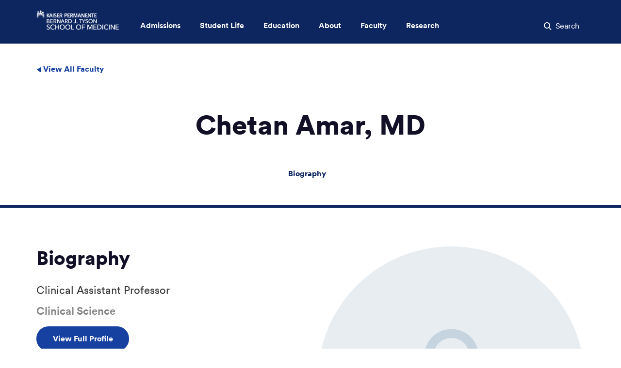

--- FILE ---
content_type: text/html;charset=utf-8
request_url: https://medschool.kp.org/faculty/members/chetan-amar
body_size: 7365
content:

<!DOCTYPE HTML>

<html lang="en">

<!-- Head Html -->
<head>
<title>Faculty Detail | Chetan Amar, MD | Kaiser Permanente Bernard J. Tyson School of Medicine</title>




<meta name="description"/>
<meta name="facebook-domain-verification" content="305kn2b7v4ysguup69k9339tb21kit"/>
<meta property="og:title" content="Faculty Detail | Chetan Amar, MD | Kaiser Permanente Bernard J. Tyson School of Medicine"/>



<meta property="og:url" content="https://medschool.kp.org/faculty/members/chetan-amar"/>

<meta charset="UTF-8"/>
<meta http-equiv="X-UA-Compatible" content="IE=edge, chrome=1"/>
<meta name="viewport" content="width=device-width, initial-scale=1, maximum-scale=3, minimum-scale=1"/>
<meta name="keywords"/>
<meta http-equiv="content-type" content="text/html; charset=UTF-8"/>



<script defer="defer" type="text/javascript" src="https://rum.hlx.page/.rum/@adobe/helix-rum-js@%5E2/dist/rum-standalone.js" data-routing="env=prod,tier=publish,ams=Kaiser Permanente (Chestnut)"></script>
<link rel="canonical" id="urlcanonical" href="https://medschool.kp.org/faculty/members/chetan-amar"/>




<!-- /* Load SOM clientlibs */ -->




    
<link rel="stylesheet" href="/etc.clientlibs/org/kp/som/clientlibs/base.min.557fa6a2038c6dbe62f9c6fcbd3ccfd4.css" type="text/css">








<!-- Load google fonts -->
<link rel="preload" href="https://fonts.googleapis.com/css?family=Maitree" as="style"/>
<link rel="preload" href="https://fonts.googleapis.com/css?family=Roboto:700" as="style"/>

<!--CJA Script Start-->

    



    



    



    
        <script src="https://assets.adobedtm.com/dca8f73c45d4/d32b23df1f6f/launch-ENf3f16bb9935d4efe92f329a74009a1e5.min.js" async></script>
        
    

<!--CJA Script End-->

<link rel="apple-touch-icon" sizes="57x57" href="/etc.clientlibs/org/kp/som/clientlibs/base/resources/favicon/apple-icon-57x57.png"/>
<link rel="apple-touch-icon" sizes="60x60" href="/etc.clientlibs/org/kp/som/clientlibs/base/resources/favicon/apple-icon-60x60.png"/>
<link rel="apple-touch-icon" sizes="72x72" href="/etc.clientlibs/org/kp/som/clientlibs/base/resources/favicon/apple-icon-72x72.png"/>
<link rel="apple-touch-icon" sizes="76x76" href="/etc.clientlibs/org/kp/som/clientlibs/base/resources/favicon/apple-icon-76x76.png"/>
<link rel="apple-touch-icon" sizes="114x114" href="/etc.clientlibs/org/kp/som/clientlibs/base/resources/favicon/apple-icon-114x114.png"/>
<link rel="apple-touch-icon" sizes="152x152" href="/etc.clientlibs/org/kp/som/clientlibs/base/resources/favicon/apple-icon-152x152.png"/>
<link rel="apple-touch-icon" sizes="180x180" href="/etc.clientlibs/org/kp/som/clientlibs/base/resources/favicon/apple-icon-180x180.png"/>
<link rel="icon" type="image/png" sizes="32x32" href="/etc.clientlibs/org/kp/som/clientlibs/base/resources/favicon/favicon-32x32.png"/>
<link rel="icon" type="image/png" sizes="16x16" href="/etc.clientlibs/org/kp/som/clientlibs/base/resources/favicon/favicon-16x16.png"/>
<link rel="icon" type="image/png" sizes="96x96" href="/etc.clientlibs/org/kp/som/clientlibs/base/resources/favicon/favicon-96x96.png"/>
</head>


<body class="
			 
			 
             ">
<!--Tagging dialog-->

   


   



   



   
      <!--/* Ogilvy Marketing tag dialog-->
      
   

<!--End Tagging dialog-->




    

<div/><div class="section"><div class="new"></div>
</div><div class="iparys_inherited"><div class="content-ipar-header iparsys parsys"><div class="header parbase section">



   



    

<!-- This is for homepage header-->
<!-- layout Nav start here-->
<div class="layout-nav">
   <!-- Accessibilty skip to main content   -->
   <a class="cmp-link__button--skip" href="#content" aria-hidden="true">Skip to main content</a>
   <!-- .layout-nav__navbar -->
   <nav class="layout-nav__navbar" role="navigation">
      <div class="layout-nav__navbar__container">
         <button class="layout-nav__navbar__toggler" type="button" data-toggle="collapse" data-target="#navmenupopup" aria-controls="navmenupopup" aria-expanded="false" aria-label="Toggle Navigation Menu">
            <span class="icon-hamburger"></span>
            <label class="layout-nav__navbar__menu">Menu</label>
         </button>
         <a class="layout-nav__navbar__brand" href="https://medschool.kp.org">
            <img src="/content/dam/kp/som/school-logo-modified-225x55.png" alt="Kaiser Permanente Bernard J. Tyson School of Medicine"/>
         </a>

         <!-- nav menu on desktop mode start from here -->
         <ul class="layout-nav__navbar--desktop">
            <li class="layout-nav__navbar__link">
               <a href="#" role="button" data-target="nav-dropdown-1" class="layout-nav__navbar__link__a" aria-expanded="false" aria-controls="nav-dropdown-1">
                  Admissions</a>
               <!-- /* First Section */ -->
               <div class="layout-nav__navbar__dropdown" id="nav-dropdown-1">
                  <div class="container">
                     <div class="row">
                        <div class="col-text-athird">
                           <div class="layout-nav__navbar__dropdown__header"><a href="/admissions">Admissions Overview</a></div>
                           <div class="layout-nav__navbar__dropdown__col" role="list">
                              
                                 <div class="layout-nav__navbar__dropdown__item" role="listitem">
								  
									<a href="/admissions/application-process" class="">Application Process</a>
								

								 
								 </div>
                              
                                 <div class="layout-nav__navbar__dropdown__item" role="listitem">
								  
									<a href="/admissions/admission-requirements" class="">Admission Requirements</a>
								

								 
								 </div>
                              
                                 <div class="layout-nav__navbar__dropdown__item" role="listitem">
								  
									<a href="/admissions/application-timeline" class="">Application Timeline</a>
								

								 
								 </div>
                              
                                 <div class="layout-nav__navbar__dropdown__item" role="listitem">
								  
									<a href="/admissions/tuition-and-financial-aid" class="">Tuition and Financial Aid</a>
								

								 
								 </div>
                              
                                 <div class="layout-nav__navbar__dropdown__item" role="listitem">
								  
									<a href="/admissions/second-look-weekend" class="">Second-Look Weekend</a>
								

								 
								 </div>
                              
                                 <div class="layout-nav__navbar__dropdown__item" role="listitem">
								  
									<a href="/admissions/our-students" class="">Our Students</a>
								

								 
								 </div>
                              
                                 <div class="layout-nav__navbar__dropdown__item" role="listitem">
								  
									<a href="/admissions/information-sessions" class="">Information Sessions</a>
								

								 
								 </div>
                              
                                 <div class="layout-nav__navbar__dropdown__item" role="listitem">
								  
									<a href="/admissions/information-sessions/outreach-events" class="">Outreach Events</a>
								

								 
								 </div>
                              
                                 <div class="layout-nav__navbar__dropdown__item" role="listitem">
								  
									<a href="/admissions/md-phd-program" class="">MD-PhD Program</a>
								

								 
								 </div>
                              
                                 <div class="layout-nav__navbar__dropdown__item" role="listitem">
								  
									<a href="/about/faqs#admissions" class="">FAQs</a>
								

								 
								 </div>
                              
                                 <div class="layout-nav__navbar__dropdown__item" role="listitem">
								  
									<a href="/about/offices-and-departments/office-of-admissions#OffAdmiss_Contact" class="">Contact Admissions</a>
								

								 
								 </div>
                              
                           </div>
                        </div>
                        
                     </div>
                  </div>
               </div>
            </li>
            <li class="layout-nav__navbar__link">
               <a href="#" role="button" data-target="nav-dropdown-2" class="layout-nav__navbar__link__a" aria-expanded="false" aria-controls="nav-dropdown-2">
                  Student Life</a>
               <!-- /* Second Section */ -->
               <div class="layout-nav__navbar__dropdown" id="nav-dropdown-2">
                  <div class="container">
                     <div class="row">
                        <div class="col-text-athird">
                           <div class="layout-nav__navbar__dropdown__header"><a href="/student-life">Student Life Overview</a></div>
                           <div class="layout-nav__navbar__dropdown__col" role="list">
                              
                                 <div class="layout-nav__navbar__dropdown__item" role="listitem">
								 
									<a href="/student-life/admitted-students" class="">Admitted Students</a>
								
								 </div>
                              
                                 <div class="layout-nav__navbar__dropdown__item" role="listitem">
								 
									<a href="/student-life/support-for-disabled-students" class="">Support for Disabled Students</a>
								
								 </div>
                              
                                 <div class="layout-nav__navbar__dropdown__item" role="listitem">
								 
									<a href="/student-life/career-advising" class="">Career Advising</a>
								
								 </div>
                              
                                 <div class="layout-nav__navbar__dropdown__item" role="listitem">
								 
									<a href="/student-life/student-well-being" class="">Student Well-Being</a>
								
								 </div>
                              
                                 <div class="layout-nav__navbar__dropdown__item" role="listitem">
								 
									<a href="/student-life/service-learning" class="">Service-Learning</a>
								
								 </div>
                              
                                 <div class="layout-nav__navbar__dropdown__item" role="listitem">
								 
									<a href="/student-life/student-psychological-services" class="">Student Psychological Services</a>
								
								 </div>
                              
                                 <div class="layout-nav__navbar__dropdown__item" role="listitem">
								 
									<a href="/student-life/student-engagement" class="">Student Engagement</a>
								
								 </div>
                              
                                 <div class="layout-nav__navbar__dropdown__item" role="listitem">
								 
									<a href="/student-life/learning-environment" class="">Learning Environment Reporting</a>
								
								 </div>
                              
                           </div>
                        </div>
                        
                     </div>
                  </div>
               </div>
            </li>
            <li class="layout-nav__navbar__link">
               <a href="#" role="button" data-target="nav-dropdown-3" class="layout-nav__navbar__link__a" aria-expanded="false" aria-controls="nav-dropdown-3">
                  Education</a>
               <!-- /* Third Section */ -->
               <div class="layout-nav__navbar__dropdown" id="nav-dropdown-3">
                  <div class="container">
                     <div class="row">
                        <div class="col-text-athird">
                           <div class="layout-nav__navbar__dropdown__header"><a href="/education">Education Overview</a></div>
                           <div class="layout-nav__navbar__dropdown__col" role="list">
                              
                                 <div class="layout-nav__navbar__dropdown__item" role="listitem">
								 
									<a href="/education/curriculum" class="">Curriculum</a>
								
								 </div>
                              
                                 <div class="layout-nav__navbar__dropdown__item" role="listitem">
								 
									<a href="/education/clinical-training-sites" class="">Clinical Training Sites</a>
								
								 </div>
                              
                                 <div class="layout-nav__navbar__dropdown__item" role="listitem">
								 
									<a href="/education/academic-calendar" class="">Academic Calendar</a>
								
								 </div>
                              
                                 <div class="layout-nav__navbar__dropdown__item" role="listitem">
								 
									<a href="/education/simulation-center" class="">Simulation Center</a>
								
								 </div>
                              
                                 <div class="layout-nav__navbar__dropdown__item" role="listitem">
								 
									<a href="/education/anatomy-beyond-cadavers" class="">Anatomy Beyond Cadavers</a>
								
								 </div>
                              
                                 <div class="layout-nav__navbar__dropdown__item" role="listitem">
								 
									<a href="/education/curriculum#other-degrees" class="">Other Degrees</a>
								
								 </div>
                              
                                 <div class="layout-nav__navbar__dropdown__item" role="listitem">
								 
									<a href="/education/residency-preparedness" class="">Residency Preparedness</a>
								
								 </div>
                              
                                 <div class="layout-nav__navbar__dropdown__item" role="listitem">
								 
									<a aria-label="Catalog . Downloads the PDF. Link to external URL Opens in a new tab" href="https://medschool.kp.org/content/dam/kp/som/homepage/student-life/KPSOM%20Catalog.pdf" target='_blank' class="">Catalog&nbsp;<span class="icon-export" aria-hidden="true"></span></a>
								
								 </div>
                              
                                 <div class="layout-nav__navbar__dropdown__item" role="listitem">
								 
									<a href="/admissions/md-phd-program" class="">MD-PhD Program</a>
								
								 </div>
                              
                           </div>
                        </div>
                        
                     </div>
                  </div>
               </div>
            </li>
            <li class="layout-nav__navbar__link">
               <a href="#" role="button" data-target="nav-dropdown-4" class="layout-nav__navbar__link__a" aria-expanded="false" aria-controls="nav-dropdown-4">
                  About</a>
               <!-- /* Fourth Section */ -->
               <div class="layout-nav__navbar__dropdown" id="nav-dropdown-4">
                  <div class="container">
                     <div class="row">
                        <div class="col-text-athird">
                           <div class="layout-nav__navbar__dropdown__header"><a href="/about">About Overview</a></div>
                           <div class="layout-nav__navbar__dropdown__col" role="list">
                              
                                 <div class="layout-nav__navbar__dropdown__item" role="listitem">
								 
									<a href="/about/mission-vision-and-values" class="">Mission, Vision, and Values</a>
								
								 </div>
                              
                                 <div class="layout-nav__navbar__dropdown__item" role="listitem">
								 
									<a href="/about/inclusive-excellence" class="">Inclusive Excellence</a>
								
								 </div>
                              
                                 <div class="layout-nav__navbar__dropdown__item" role="listitem">
								 
									<a href="/about/offices-and-departments" class="">Offices and Departments</a>
								
								 </div>
                              
                                 <div class="layout-nav__navbar__dropdown__item" role="listitem">
								 
									<a href="/about/leadership" class="">Leadership</a>
								
								 </div>
                              
                                 <div class="layout-nav__navbar__dropdown__item" role="listitem">
								 
									<a href="/about/board-of-directors" class="">Board of Directors</a>
								
								 </div>
                              
                                 <div class="layout-nav__navbar__dropdown__item" role="listitem">
								 
									<a href="/about/community-engagement" class="">Community Engagement</a>
								
								 </div>
                              
                                 <div class="layout-nav__navbar__dropdown__item" role="listitem">
								 
									<a href="/about/accreditation" class="">Accreditation</a>
								
								 </div>
                              
                                 <div class="layout-nav__navbar__dropdown__item" role="listitem">
								 
									<a href="/about/some-key-features" class="">Some Key Features</a>
								
								 </div>
                              
                                 <div class="layout-nav__navbar__dropdown__item" role="listitem">
								 
									<a href="/about/kaiser-permanente-history" class="">Kaiser Permanente History</a>
								
								 </div>
                              
                                 <div class="layout-nav__navbar__dropdown__item" role="listitem">
								 
									<a href="/about/legacy-of-bernard-j-tyson" class="">Legacy of Bernard J. Tyson</a>
								
								 </div>
                              
                                 <div class="layout-nav__navbar__dropdown__item" role="listitem">
								 
									<a href="/about/newsroom" class="">News</a>
								
								 </div>
                              
                                 <div class="layout-nav__navbar__dropdown__item" role="listitem">
								 
									<a href="/about/ethics-and-compliance" class="">Ethics and Compliance</a>
								
								 </div>
                              
                                 <div class="layout-nav__navbar__dropdown__item" role="listitem">
								 
									<a href="/about/alum-engagement" class="">Alum Engagement</a>
								
								 </div>
                              
                                 <div class="layout-nav__navbar__dropdown__item" role="listitem">
								 
									<a href="/about/match-results" class="">Match Results</a>
								
								 </div>
                              
                                 <div class="layout-nav__navbar__dropdown__item" role="listitem">
								 
									<a href="/about/commencement" class="">Commencement</a>
								
								 </div>
                              
                                 <div class="layout-nav__navbar__dropdown__item" role="listitem">
								 
									<a aria-label="KPSOM Brand Store . Link to external URL Opens in a new tab" href="https://kaiserpermanente.corpmerchandise.com/category/kp-bernard-j-tyson-school-of-medicine" target='_blank' class="">KPSOM Brand Store&nbsp;<span class="icon-export" aria-hidden="true"></span></a>
								
								 </div>
                              
                           </div>
                        </div>
                        
                     </div>
                  </div>
               </div>
            </li>
            <li class="layout-nav__navbar__link">
               <a href="#" role="button" data-target="nav-dropdown-5" class="layout-nav__navbar__link__a" aria-expanded="false" aria-controls="nav-dropdown-5">
                  Faculty</a>
               <!-- /* Fifth Section */ -->
               <div class="layout-nav__navbar__dropdown" id="nav-dropdown-5">
                  <div class="container">
                     <div class="row">
                        <div class="col-text-athird">
                           <div class="layout-nav__navbar__dropdown__header"><a href="/faculty">Faculty Overview</a></div>
                           <div class="layout-nav__navbar__dropdown__col" role="list">
                              
                                 <div class="layout-nav__navbar__dropdown__item" role="listitem">
								 
									<a aria-label="Faculty Handbook . Link to external URL Opens in a new tab" href="https://sp-cloud.kp.org/sites/KPSOMFaculty/SitePages/Faculty%20Policies%2C%20Handbook%2C%20and%20Community%20Agreement.aspx" target='_blank' class="">Faculty Handbook&nbsp;<span class="icon-export" aria-hidden="true"></span></a>
								
								 </div>
                              
                                 <div class="layout-nav__navbar__dropdown__item" role="listitem">
								 
									<a aria-label="Faculty Portal . Link to external URL Opens in a new tab" href="https://sp-cloud.kp.org/sites/KPSOMFaculty" target='_blank' class="">Faculty Portal&nbsp;<span class="icon-export" aria-hidden="true"></span></a>
								
								 </div>
                              
                                 <div class="layout-nav__navbar__dropdown__item" role="listitem">
								 
									<a href="/faculty/members" class="">Faculty Profiles</a>
								
								 </div>
                              
                                 <div class="layout-nav__navbar__dropdown__item" role="listitem">
								 
									<a href="/faculty#faculty-resources" class="">Faculty Resources</a>
								
								 </div>
                              
                                 <div class="layout-nav__navbar__dropdown__item" role="listitem">
								 
									<a href="/faculty/honors-and-awards" class="">Honors and Awards</a>
								
								 </div>
                              
                           </div>
                        </div>
                        
                     </div>
                  </div>
               </div>
            </li>
            <li class="layout-nav__navbar__link">
               <a href="#" role="button" data-target="nav-dropdown-6" class="layout-nav__navbar__link__a" aria-expanded="false" aria-controls="nav-dropdown-6">
                  Research</a>
               <!-- /* Sixth Section */ -->
               <div class="layout-nav__navbar__dropdown" id="nav-dropdown-6">
                  <div class="container">
                     <div class="row">
                        <div class="col-text-full">
                           <div class="layout-nav__navbar__dropdown__header"><a href="/research">Research Overview</a></div>
                           <div class="layout-nav__navbar__dropdown__col" role="list">
                              
                                 <div class="layout-nav__navbar__dropdown__item" role="listitem">
								 
									<a aria-label="Kaiser Permanente Research . Link to external URL Opens in a new tab" href="https://about.kaiserpermanente.org/health-and-wellness/health-research" target='_blank' class="">Kaiser Permanente Research&nbsp;<span class="icon-export" aria-hidden="true"></span></a>
								
								 </div>
                              
                                 <div class="layout-nav__navbar__dropdown__item" role="listitem">
								 
									<a aria-label="Researcher Profiles . Link to external URL Opens in a new tab" href="https://kpresearcherprofiles.org/profiles/search/" target='_blank' class="">Researcher Profiles&nbsp;<span class="icon-export" aria-hidden="true"></span></a>
								
								 </div>
                              
                           </div>
                        </div>
                        
                     </div>
                  </div>
               </div>
            </li>

         </ul>
         <!--  nav menu on desktop end here -->

         <div class="layout-nav__navbar__form">
            
            
               <button class="layout-nav__navbar__form__search-btn" type="button" data-target="navsearchcollaspe" aria-controls="navsearchcollaspe">
                  <span class="icon-search"></span>
                  <span class="layout-nav__navbar__form__search-text">Search</span>
                  <!--Please keep __search-text hook for responsive, Seach text dispear in sm screen-->
               </button>
            
         </div>
      </div>
      <!-- .layout-nav__collaspe -->

      <!-- Expandable nav bar for tablet and mobile-->
      <div class="layout-nav__collaspe collapse" id="navmenupopup">
         <hr class="layout-nav__collaspe__hzline" aria-hidden="true"/>
         <div class="layout-nav__collaspe__container">
            <div class="layout-nav__collaspe__row">
               <div class="layout-nav__collaspe__col">
                  <div class="layout-nav__collaspe__title">
                     <a href="/admissions" class="layout-nav__collaspe__link" aria-expanded="false" aria-controls="nav-dropdown-1" role="button" aria-label="toggle Admissions">Admissions</a>
                     <div aria-hidden="true" class="layout-nav__collaspe__expand"><span class="icon-plus"></span></div>
                  </div>
                  <ul class="layout-nav__collaspe__list">
                     <li>
                        <a href="/admissions" class="layout-nav__collaspe__link link-title">
                           Admissions
                           Overview</a>
                     </li>
                     
                        <li>
						
									<a href="/admissions/application-process" class="layout-nav__collaspe__link">Application Process</a>
						
                        </li>
                     
                        <li>
						
									<a href="/admissions/admission-requirements" class="layout-nav__collaspe__link">Admission Requirements</a>
						
                        </li>
                     
                        <li>
						
									<a href="/admissions/application-timeline" class="layout-nav__collaspe__link">Application Timeline</a>
						
                        </li>
                     
                        <li>
						
									<a href="/admissions/tuition-and-financial-aid" class="layout-nav__collaspe__link">Tuition and Financial Aid</a>
						
                        </li>
                     
                        <li>
						
									<a href="/admissions/second-look-weekend" class="layout-nav__collaspe__link">Second-Look Weekend</a>
						
                        </li>
                     
                        <li>
						
									<a href="/admissions/our-students" class="layout-nav__collaspe__link">Our Students</a>
						
                        </li>
                     
                        <li>
						
									<a href="/admissions/information-sessions" class="layout-nav__collaspe__link">Information Sessions</a>
						
                        </li>
                     
                        <li>
						
									<a href="/admissions/information-sessions/outreach-events" class="layout-nav__collaspe__link">Outreach Events</a>
						
                        </li>
                     
                        <li>
						
									<a href="/admissions/md-phd-program" class="layout-nav__collaspe__link">MD-PhD Program</a>
						
                        </li>
                     
                        <li>
						
									<a href="/about/faqs#admissions" class="layout-nav__collaspe__link">FAQs</a>
						
                        </li>
                     
                        <li>
						
									<a href="/about/offices-and-departments/office-of-admissions#OffAdmiss_Contact" class="layout-nav__collaspe__link">Contact Admissions</a>
						
                        </li>
                     
                  </ul>
                  <div class="layout-nav__collaspe__title">
                     <a href="/student-life" class="layout-nav__collaspe__link" aria-expanded="false" aria-controls="nav-dropdown-1" role="button" aria-label="toggle Student Life">Student Life</a>
                     <div aria-hidden="true" class="layout-nav__collaspe__expand"><span class="icon-plus"></span></div>
                  </div>
                  <ul class="layout-nav__collaspe__list">
                     <li>
                        <a href="/student-life" class="layout-nav__collaspe__link link-title">
                           Student Life
                           Overview</a>
                     </li>
                     
                        <li>
						
									<a href="/student-life/admitted-students" class="layout-nav__collaspe__link">Admitted Students</a>
						
                        </li>
                     
                        <li>
						
									<a href="/student-life/support-for-disabled-students" class="layout-nav__collaspe__link">Support for Disabled Students</a>
						
                        </li>
                     
                        <li>
						
									<a href="/student-life/career-advising" class="layout-nav__collaspe__link">Career Advising</a>
						
                        </li>
                     
                        <li>
						
									<a href="/student-life/student-well-being" class="layout-nav__collaspe__link">Student Well-Being</a>
						
                        </li>
                     
                        <li>
						
									<a href="/student-life/service-learning" class="layout-nav__collaspe__link">Service-Learning</a>
						
                        </li>
                     
                        <li>
						
									<a href="/student-life/student-psychological-services" class="layout-nav__collaspe__link">Student Psychological Services</a>
						
                        </li>
                     
                        <li>
						
									<a href="/student-life/student-engagement" class="layout-nav__collaspe__link">Student Engagement</a>
						
                        </li>
                     
                        <li>
						
									<a href="/student-life/learning-environment" class="layout-nav__collaspe__link">Learning Environment Reporting</a>
						
                        </li>
                     
                  </ul>

                  <div class="layout-nav__collaspe__title">
                     <a href="/education" class="layout-nav__collaspe__link" aria-expanded="false" aria-controls="nav-dropdown-1" role="button" aria-label="toggle Education">Education</a>
                     <div aria-hidden="true" class="layout-nav__collaspe__expand"><span class="icon-plus"></span></div>
                  </div>
                  <ul class="layout-nav__collaspe__list">
                     <li>
                        <a href="/education" class="layout-nav__collaspe__link link-title">
                           Education
                           Overview</a>
                     </li>
                     
                        <li>
						
									<a href="/education/curriculum" class="layout-nav__collaspe__link">Curriculum</a>
						
                        </li>
                     
                        <li>
						
									<a href="/education/clinical-training-sites" class="layout-nav__collaspe__link">Clinical Training Sites</a>
						
                        </li>
                     
                        <li>
						
									<a href="/education/academic-calendar" class="layout-nav__collaspe__link">Academic Calendar</a>
						
                        </li>
                     
                        <li>
						
									<a href="/education/simulation-center" class="layout-nav__collaspe__link">Simulation Center</a>
						
                        </li>
                     
                        <li>
						
									<a href="/education/anatomy-beyond-cadavers" class="layout-nav__collaspe__link">Anatomy Beyond Cadavers</a>
						
                        </li>
                     
                        <li>
						
									<a href="/education/curriculum#other-degrees" class="layout-nav__collaspe__link">Other Degrees</a>
						
                        </li>
                     
                        <li>
						
									<a href="/education/residency-preparedness" class="layout-nav__collaspe__link">Residency Preparedness</a>
						
                        </li>
                     
                        <li>
						
									<a aria-label="Catalog . Downloads the PDF. Link to external URL Opens in a new tab" href="https://medschool.kp.org/content/dam/kp/som/homepage/student-life/KPSOM%20Catalog.pdf" target='_blank' class="layout-nav__collaspe__link">Catalog&nbsp;<span class="icon-export" aria-hidden="true"></span></a>
						
                        </li>
                     
                        <li>
						
									<a href="/admissions/md-phd-program" class="layout-nav__collaspe__link">MD-PhD Program</a>
						
                        </li>
                     
                  </ul>
               </div>
               <div class="layout-nav__collaspe__col">
                  <div class="layout-nav__collaspe__title">
                     <a href="/about" class="layout-nav__collaspe__link" aria-expanded="false" aria-controls="nav-dropdown-1" role="button" aria-label="toggle About">About</a>
                     <div aria-hidden="true" class="layout-nav__collaspe__expand"><span class="icon-plus"></span></div>
                  </div>
                  <ul class="layout-nav__collaspe__list">
                     <li>
                        <a href="/about" class="layout-nav__collaspe__link link-title">
                           About
                           Overview</a>
                     </li>
                     
                        <li>
						
									<a href="/about/mission-vision-and-values" class="layout-nav__collaspe__link">Mission, Vision, and Values</a>
						
                        </li>
                     
                        <li>
						
									<a href="/about/inclusive-excellence" class="layout-nav__collaspe__link">Inclusive Excellence</a>
						
                        </li>
                     
                        <li>
						
									<a href="/about/offices-and-departments" class="layout-nav__collaspe__link">Offices and Departments</a>
						
                        </li>
                     
                        <li>
						
									<a href="/about/leadership" class="layout-nav__collaspe__link">Leadership</a>
						
                        </li>
                     
                        <li>
						
									<a href="/about/board-of-directors" class="layout-nav__collaspe__link">Board of Directors</a>
						
                        </li>
                     
                        <li>
						
									<a href="/about/community-engagement" class="layout-nav__collaspe__link">Community Engagement</a>
						
                        </li>
                     
                        <li>
						
									<a href="/about/accreditation" class="layout-nav__collaspe__link">Accreditation</a>
						
                        </li>
                     
                        <li>
						
									<a href="/about/some-key-features" class="layout-nav__collaspe__link">Some Key Features</a>
						
                        </li>
                     
                        <li>
						
									<a href="/about/kaiser-permanente-history" class="layout-nav__collaspe__link">Kaiser Permanente History</a>
						
                        </li>
                     
                        <li>
						
									<a href="/about/legacy-of-bernard-j-tyson" class="layout-nav__collaspe__link">Legacy of Bernard J. Tyson</a>
						
                        </li>
                     
                        <li>
						
									<a href="/about/newsroom" class="layout-nav__collaspe__link">News</a>
						
                        </li>
                     
                        <li>
						
									<a href="/about/ethics-and-compliance" class="layout-nav__collaspe__link">Ethics and Compliance</a>
						
                        </li>
                     
                        <li>
						
									<a href="/about/alum-engagement" class="layout-nav__collaspe__link">Alum Engagement</a>
						
                        </li>
                     
                        <li>
						
									<a href="/about/match-results" class="layout-nav__collaspe__link">Match Results</a>
						
                        </li>
                     
                        <li>
						
									<a href="/about/commencement" class="layout-nav__collaspe__link">Commencement</a>
						
                        </li>
                     
                        <li>
						
									<a aria-label="KPSOM Brand Store . Link to external URL Opens in a new tab" href="https://kaiserpermanente.corpmerchandise.com/category/kp-bernard-j-tyson-school-of-medicine" target='_blank' class="layout-nav__collaspe__link">KPSOM Brand Store&nbsp;<span class="icon-export" aria-hidden="true"></span></a>
						
                        </li>
                     
                  </ul>
                  <div class="layout-nav__collaspe__title">
                     <a href="/faculty" class="layout-nav__collaspe__link" aria-expanded="false" aria-controls="nav-dropdown-1" role="button" aria-label="toggle Faculty">Faculty</a>
                     <div aria-hidden="true" class="layout-nav__collaspe__expand"><span class="icon-plus"></span></div>
                  </div>
                  <ul class="layout-nav__collaspe__list">
                     <li>
                        <a href="/faculty" class="layout-nav__collaspe__link link-title">
                           Faculty
                           Overview</a>
                     </li>
                     
                        <li>
						
									<a aria-label="Faculty Handbook . Link to external URL Opens in a new tab" href="https://sp-cloud.kp.org/sites/KPSOMFaculty/SitePages/Faculty%20Policies%2C%20Handbook%2C%20and%20Community%20Agreement.aspx" target='_blank' class="layout-nav__collaspe__link">Faculty Handbook&nbsp;<span class="icon-export" aria-hidden="true"></span></a>
						
                        </li>
                     
                        <li>
						
									<a aria-label="Faculty Portal . Link to external URL Opens in a new tab" href="https://sp-cloud.kp.org/sites/KPSOMFaculty" target='_blank' class="layout-nav__collaspe__link">Faculty Portal&nbsp;<span class="icon-export" aria-hidden="true"></span></a>
						
                        </li>
                     
                        <li>
						
									<a href="/faculty/members" class="layout-nav__collaspe__link">Faculty Profiles</a>
						
                        </li>
                     
                        <li>
						
									<a href="/faculty#faculty-resources" class="layout-nav__collaspe__link">Faculty Resources</a>
						
                        </li>
                     
                        <li>
						
									<a href="/faculty/honors-and-awards" class="layout-nav__collaspe__link">Honors and Awards</a>
						
                        </li>
                     
                  </ul>
                  <div class="layout-nav__collaspe__title">
                     <a href="/research" class="layout-nav__collaspe__link" aria-expanded="false" aria-controls="nav-dropdown-1" role="button" aria-label="toggle Research">Research</a>
                     <div aria-hidden="true" class="layout-nav__collaspe__expand"><span class="icon-plus"></span></div>
                  </div>
                  <ul class="layout-nav__collaspe__list">
                     <li>
                        <a href="/research" class="layout-nav__collaspe__link link-title">
                           Research
                           Overview</a>
                     </li>
                     
                        <li>
						
									<a aria-label="Kaiser Permanente Research . Link to external URL Opens in a new tab" href="https://about.kaiserpermanente.org/health-and-wellness/health-research" target='_blank' class="layout-nav__collaspe__link">Kaiser Permanente Research&nbsp;<span class="icon-export" aria-hidden="true"></span></a>
						
                        </li>
                     
                        <li>
						
									<a aria-label="Researcher Profiles . Link to external URL Opens in a new tab" href="https://kpresearcherprofiles.org/profiles/search/" target='_blank' class="layout-nav__collaspe__link">Researcher Profiles&nbsp;<span class="icon-export" aria-hidden="true"></span></a>
						
                        </li>
                     
                  </ul>
               </div>
               <div class="layout-nav__collaspe__col">
                  <div class="layout-nav__promo">
                     <img class="layout-nav__promo__top-img" src="/content/dam/kp/som/homepage/navigation/Stock_826621_750X450.jpg" alt/>
                     <div class="layout-nav__promo__body">
                        <div class="layout-nav__promo__title">Ready to Apply?</div>
                        <p class="layout-nav__promo__text">Find out how an education at the Kaiser Permanente  Bernard J. Tyson School of Medicine will prepare you for the future of medicine.</p>
						
									<a href="/admissions" class="layout-nav__promo__btn">Learn About Admissions</a>
						
                     </div>
                  </div>
               </div>
               <div class="layout-nav__collaspe__col">
                  <form action="/search-results" method="get" role="search" aria-label="search">
                     <div class="layout-search__inputcon">
                        <input type="search" placeholder="Search" class="layout-search__input" name="query" aria-haspopup="true" aria-expanded="false" aria-controls="autocomplete" aria-label="search" autocapitalize="off" autocorrect="off" spellcheck="false"/>
                        <button class="layout-search__submit" type="submit">
                           <span class="icon-search"></span>
                           <span class="layout-search__submit-text">Submit</span>
                        </button>
                     </div>
                  </form>
               </div>
            </div>
         </div>
      </div>
      <!-- End of nav__collaspe -->
      <!-- This is search bar-->
      <div class="layout-search__collaspe collapse" id="navsearchcollaspe" aria-modal="true" role="dialog" tabindex="-1">
         <div class="layout-search__container">
            <div class="layout-search__row">
               <div class="layout-search__col">
                  <form class="layout-search__form" method="get" action="/search-results" role="search" aria-label="search">
                     <div class="layout-search__inputcon">
                        <input type="search" placeholder="Search" class="layout-search__input" name="query" aria-haspopup="true" aria-expanded="false" aria-controls="autocomplete" aria-label="search" autocapitalize="off" autocorrect="off" spellcheck="false"/>
                        <button class="layout-search__submit" type="submit">
                           <span class="icon-search"></span>
                           <span class="layout-search__submit-text">Submit</span>
                        </button>
                     </div>
                     <div class="cmp-label">
                        <span class="glyphicon glyphicon-one-fine-dot"></span>&nbsp;<span class="cmp-label__label" id="popularlabel">Popular
                           Search Topics</span>
                     </div>

                     <!-- Popular Links -->
                     <div class="layout-search__pop">
                        <ul>
                           <li class="layout-search__poplist">
                              <a class="layout-search__poplink" aria-labelledby="popularlabel Popular_0" id="Popular_0" href="/search-results?query=Tuition">Tuition</a></li>
                        
                           <li class="layout-search__poplist">
                              <a class="layout-search__poplink" aria-labelledby="popularlabel Popular_1" id="Popular_1" href="/search-results?query=Admissions">Admissions</a></li>
                        
                           <li class="layout-search__poplist">
                              <a class="layout-search__poplink" aria-labelledby="popularlabel Popular_2" id="Popular_2" href="/search-results?query=Curriculum">Curriculum</a></li>
                        
                           <li class="layout-search__poplist">
                              <a class="layout-search__poplink" aria-labelledby="popularlabel Popular_3" id="Popular_3" href="/search-results?query=Admission%20Requirements">Admission Requirements</a></li>
                        
                           <li class="layout-search__poplist">
                              <a class="layout-search__poplink" aria-labelledby="popularlabel Popular_4" id="Popular_4" href="/search-results?query=Application%20Process">Application Process</a></li>
                        
                           <li class="layout-search__poplist">
                              <a class="layout-search__poplink" aria-labelledby="popularlabel Popular_5" id="Popular_5" href="/search-results?query=Careers">Careers</a></li>
                        
                           <li class="layout-search__poplist">
                              <a class="layout-search__poplink" aria-labelledby="popularlabel Popular_6" id="Popular_6" href="/search-results?query=Application%20Timeline">Application Timeline</a></li>
                        
                           <li class="layout-search__poplist">
                              <a class="layout-search__poplink" aria-labelledby="popularlabel Popular_7" id="Popular_7" href="/search-results?query=Clinical%20Training%20Locations">Clinical Training Locations</a></li>
                        
                           <li class="layout-search__poplist">
                              <a class="layout-search__poplink" aria-labelledby="popularlabel Popular_8" id="Popular_8" href="/search-results?query=Financial%20Aid">Financial Aid</a></li>
                        
                           <li class="layout-search__poplist">
                              <a class="layout-search__poplink" aria-labelledby="popularlabel Popular_9" id="Popular_9" href="/search-results?query=Faculty">Faculty</a></li>
                        
                           <li class="layout-search__poplist">
                              <a class="layout-search__poplink" aria-labelledby="popularlabel Popular_10" id="Popular_10" href="/search-results?query=Academic%20Support">Academic Support</a></li>
                        
                           <li class="layout-search__poplist">
                              <a class="layout-search__poplink" aria-labelledby="popularlabel Popular_11" id="Popular_11" href="/search-results?query=School%20Location">School Location</a></li>
                        </ul>
                     </div>
                  </form>
               </div>
            </div>
            <button type="button" class="layout-search__closebtn active" data-target="#navsearchcollaspe" aria-label="Close Search">
               <span class="icon-close"></span>
            </button>
         </div>
      </div>
      <!-- End of search bar-->
   </nav>
   <!-- End of .layout-nav__navbar -->
</div>
<!-- End of Nav -->


    
</div>
</div>
</div>


    



    

<div>




    
    
    <div class="hero-image">


    


<div class="cmp-hero
            
            ">
    
     
         
            




<div class="cmp-hero__content cmp-hero__content--profileDetails">
	<div class="row align-items-center justify-content-center">
		<div class="col-xl-12 col-md-10 cmp-hero__content__buttons">
			<div class="cmp-hero__content__facultyButton">
				<a class="cmp-link__button--secondary" target="_self" href="/faculty/members" aria-label="View All Faculty">
						<span class="icon-triangle"></span> View All Faculty</a>
			</div>
            
		</div>
		<div class="col-10 col-md-10 text-center ">
			<h1 tabindex="-1" id="content" class="cmp-hero__content__title">Chetan Amar, MD</h1>
		</div>
	</div>
</div>
<nav class="cmp-subnav cmp-subnav--profileDetails">
	<ul>
		<li class="cmp-subnav__listitem"><a href="#biography">Biography</a></li>
		
		
		
		
		
	</ul>
	<div class="cmp-subnav--dropdown--profileDetails">
		<label class="sr-only" for="profile-detail">Profile Details</label>
		<select class="form-control" id="profile-detail">
			<option value="0">On This Page</option>
			<option value="#biography">Biography</option>
			
			
			
            
			
		</select>
	</div>
</nav>
         
        
    
   
</div>


    
</div>


    
    
    <div class="profile-detail">

    

<section class="cmp-section cmp-profile" data-deeplink="true" id="biography">
    <div class="container">
        <div class="row">
            <div class="cmp-profile__col">
                <h2 class="cmp-profile__title">Biography</h2>
                <p class="cmp-profile__subtitle">Clinical Assistant Professor</p>
                
                
                    <dl class="cmp-profile__dept">
                    <dt>Clinical Science</dt>
                    </dl>
                
                
                
                
                
                    
                
                <div class="cmp-pd-page__link">


    


<div class="cmp-link
            
            
            text-">
    


<a class="cmp-link__button--primary" aria-label="View Full Profile , Opens in a new tab " target="_blank" href="https://healthy.kaiserpermanente.org/southern-california/physicians/chetan-amar-8613869">View Full Profile
</a>
</div>



    
</div>               
            </div>
            <div class="cmp-profile__col">
                
                
                    <div class="profile__no-image"></div>
                
            </div>
        </div>
    </div>
</section>



    
</div>


    
    
    <div class="profile-extra-details">




    





    
    
	

    

</div>


</div>

    






   <!-- generic-page -->
   



    

<div/><div class="section"><div class="new"></div>
</div><div class="iparys_inherited"><div class="content-ipar-footer iparsys parsys"><div class="footer parbase section">


    



	
		<!-- Footer  -->
		<footer role="contentinfo" aria-label="footer">
			<div class="layout-footer">
				<!-- Footer:container -->
				<div class="layout-footer-container">
				<!-- footer-contactus -->
				<div class="layout-footer-contactus">
					<div class="layout-footer-contactus-sl">
					<!-- Contact section -->
					<div class="layout-footer-contactus-sl__title">We&#39;d love to hear from you</div>
					<p class="layout-footer-contactus-sl__text"></p>
					<div class="layout-footer-contactus-sl__info">
						<ul class="layout-footer-contactus-sl__info__list">
						<li>
							<span class="icon-location" aria-hidden="true"></span>
							<span class="sr-only">Location</span>
							98 S. Los Robles Ave., Pasadena, CA 91101
						</li>
						<li x-ms-format-detection="none">
							<span class="icon-phone" aria-hidden="true"></span>
							<span class="sr-only">Phone</span>
							888-KPMED4U (888-576-3348)
						</li>
						</ul>
					</div>
					</div>
					<div class="layout-footer-contactus-sc">
					<!-- Contact button -->
						<a href="/about/contact-us" class="btn layout-footer-contactus-sc__btn">Contact Us</a>
					</div>
					<div class="layout-footer-contactus-sr">
					  <a class="layout-footer-contactus-sr-socialmedia" href="https://www.facebook.com/KPMedSchool/" target="_blank"><span class="icon-facebook" aria-hidden="true" aria-label="Follow us on Facebook"></span><span class="sr-only">Follow us on Facebook</span></a>
					 <a class="layout-footer-contactus-sr-socialmedia" href="https://www.instagram.com/kpmedschool/?hl=en" target="_blank"><span class="icon-instagram" aria-hidden="true" aria-label="Follow us on Instagram"></span><span class="sr-only">Follow us on Instagram</span></a>
					 <a class="layout-footer-contactus-sr-socialmedia" href="https://twitter.com/kpmedschool" target="_blank"><span class="icon-twitter" aria-hidden="true" aria-label="Follow us on X"></span><span class="sr-only">Follow us on X</span></a> 
					 <a class="layout-footer-contactus-sr-socialmedia" href="https://www.linkedin.com/school/kpmedschool" target="_blank"><span class="icon-linkedin" aria-hidden="true" - aria-label="Follow us on LinkedIn"></span><span class="sr-only">Follow us on LinkedIn</span></a> 
					 <a class="layout-footer-contactus-sr-socialmedia" href="https://www.youtube.com/channel/UCUc4MgCC3R0u4Kf2rzlDhNg" target="_blank"><span class="icon-youtube" aria-hidden="true" aria-label="Subscribe to our YouTube channel"></span><span class="sr-only">Subscribe to our YouTube channel</span></a>
					</div>
				</div><!-- end of footer-contactus -->
				<!-- footer-nav -->
				<div class="layout-footer-nav">
					<div class="layout-footer-nav-col">
					<div class="layout-footer-nav-col__title"><a href="/admissions" class="layout-footer-nav-col__link">Admissions</a></div>
					<ul class="layout-footer-nav-col__list">
					
						<li>
						<a href="/admissions/application-process" class="layout-footer-nav-col__link">Application Process</a>
						</li>
					
						<li>
						<a href="/admissions/admission-requirements" class="layout-footer-nav-col__link">Admission Requirements</a>
						</li>
					
						<li>
						<a href="/admissions/application-timeline" class="layout-footer-nav-col__link">Application Timeline</a>
						</li>
					
						<li>
						<a href="/admissions/tuition-and-financial-aid" class="layout-footer-nav-col__link">Tuition and Financial Aid</a>
						</li>
					
						<li>
						<a href="/admissions/our-students" class="layout-footer-nav-col__link">Our Students</a>
						</li>
					
						<li>
						<a href="/admissions/information-sessions" class="layout-footer-nav-col__link">Information Sessions</a>
						</li>
					
						<li>
						<a href="/about/faqs" class="layout-footer-nav-col__link">FAQs</a>
						</li>
					
						<li>
						<a href="/admissions/second-look-weekend" class="layout-footer-nav-col__link">Second-Look Weekend</a>
						</li>
					
						<li>
						<a href="/admissions/md-phd-program" class="layout-footer-nav-col__link">MD-PhD Program</a>
						</li>
					
					</ul>
					</div>
					<div class="layout-footer-nav-col">
					<div class="layout-footer-nav-col__title"><a href="/student-life" class="layout-footer-nav-col__link">Student Life</a></div>
					<ul class="layout-footer-nav-col__list">
						
							<li>
							<a href="/student-life/admitted-students" class="layout-footer-nav-col__link">Admitted Students</a>
							</li>
						
							<li>
							<a href="/student-life/support-for-disabled-students" class="layout-footer-nav-col__link">Support for Disabled Students</a>
							</li>
						
							<li>
							<a href="/student-life/career-advising" class="layout-footer-nav-col__link">Career Advising</a>
							</li>
						
							<li>
							<a href="/student-life/student-well-being" class="layout-footer-nav-col__link">Student Well-Being</a>
							</li>
						
							<li>
							<a href="/student-life/service-learning" class="layout-footer-nav-col__link">Service-Learning</a>
							</li>
						
							<li>
							<a href="/student-life/student-psychological-services" class="layout-footer-nav-col__link">Student Psychological Services</a>
							</li>
						
							<li>
							<a href="/student-life/student-engagement" class="layout-footer-nav-col__link">Student Engagement</a>
							</li>
						
							<li>
							<a href="/student-life/learning-environment" class="layout-footer-nav-col__link">Learning Environment Reporting</a>
							</li>
						
					</ul>
					</div>
					<div class="layout-footer-nav-col">
					<div class="layout-footer-nav-col__title"><a href="/education" class="layout-footer-nav-col__link">Education</a></div>
					<ul class="layout-footer-nav-col__list">
						
							<li>
							<a href="/education/curriculum" class="layout-footer-nav-col__link">Curriculum</a>
							</li>
						
							<li>
							<a href="/education/clinical-training-sites" class="layout-footer-nav-col__link">Clinical Training Sites</a>
							</li>
						
							<li>
							<a href="/education/academic-calendar" class="layout-footer-nav-col__link">Academic Calendar</a>
							</li>
						
							<li>
							<a href="/education/simulation-center" class="layout-footer-nav-col__link">Simulation Center</a>
							</li>
						
							<li>
							<a href="/education/anatomy-beyond-cadavers" class="layout-footer-nav-col__link">Anatomy Beyond Cadavers</a>
							</li>
						
							<li>
							<a href="/education/residency-preparedness" class="layout-footer-nav-col__link">Residency Preparedness</a>
							</li>
						
					</ul>
					</div>
					<div class="layout-footer-nav-col">
					<div class="layout-footer-nav-col__title"><a href="/about" class="layout-footer-nav-col__link">About</a></div>
					<ul class="layout-footer-nav-col__list">
						
							<li>
							<a href="/about/mission-vision-and-values" class="layout-footer-nav-col__link">Mission, Vision, and Values</a>
							</li>
						
							<li>
							<a href="/about/inclusive-excellence" class="layout-footer-nav-col__link">Inclusive Excellence</a>
							</li>
						
							<li>
							<a href="/about/community-engagement" class="layout-footer-nav-col__link">Community Engagement</a>
							</li>
						
							<li>
							<a href="/about/offices-and-departments" class="layout-footer-nav-col__link">Offices and Departments</a>
							</li>
						
							<li>
							<a href="/about/leadership" class="layout-footer-nav-col__link">Leadership</a>
							</li>
						
							<li>
							<a href="/about/board-of-directors" class="layout-footer-nav-col__link">Board of Directors</a>
							</li>
						
							<li>
							<a href="/about/alum-engagement" class="layout-footer-nav-col__link">Alum Engagement</a>
							</li>
						
							<li>
							<a href="/about/ethics-and-compliance" class="layout-footer-nav-col__link">Ethics and Compliance</a>
							</li>
						
							<li>
							<a href="/about/accreditation" class="layout-footer-nav-col__link">Accreditation</a>
							</li>
						
							<li>
							<a href="/about/careers" class="layout-footer-nav-col__link">Careers</a>
							</li>
						
							<li>
							<a aria-label="KPSOM Brand Store . Link to external URL Opens in a new tab" href="https://kaiserpermanente.corpmerchandise.com/category/kp-bernard-j-tyson-school-of-medicine" target='_blank' class="layout-footer-nav-col__link">KPSOM Brand Store&nbsp;<span class="icon-export" aria-hidden="true"></span></a>
							</li>
						

					</ul>
					</div>
					<div class="layout-footer-nav-col">
					<div class="layout-footer-nav-col__title"><a href="/faculty" class="layout-footer-nav-col__link">Faculty</a></div>
					<ul class="layout-footer-nav-col__list">
						
							<li>
							<a href="/faculty/members" class="layout-footer-nav-col__link">Faculty Profiles</a>
							</li>
						
							<li>
							<a href="/faculty/honors-and-awards" class="layout-footer-nav-col__link">Honors and Awards</a>
							</li>
						
					</ul>
					</div>
					<div class="layout-footer-nav-col">
					<div class="layout-footer-nav-col__title"><a href="/research" class="layout-footer-nav-col__link">Research</a></div>
					<ul class="layout-footer-nav-col__list">
						
					</ul>
					</div>

				</div><!-- end of footer-nav -->
				<!-- Copyright -->
				<div class="layout-footer-copyright">
					<div class="layout-footer-copyright__text">
											<span>
											©2026 Kaiser Permanente Bernard J. Tyson School of Medicine
											</span>
								</div>
								<div class="layout-footer-copyright__link">
									<ul>
										
									<li>
									<a href="/footer/non-discrimination-policy">	
										Non-Discrimination Policy
									
									</a>
									</li>
									
									<li>
									<a href="/footer/privacy-policy">	
										Privacy Policy
									
									</a>
									</li>
									
									<li>
									<a href="https://somtitleix.kaiserpermanente.org/" target="_blank">	
										Title IX
									
										<span class="icon-export"></span>
									
									</a>
									</li>
									
									<li>
									<a href="/footer/terms-of-use">	
										Terms of Use
									
									</a>
									</li>
									
									<li>
									<a href="/footer/accessibility-and-technical">	
										Accessibility and Technical
									
									</a>
									</li>
									
									<li>
									<a href="/footer/consumer-disclosure">	
										Consumer Disclosure
									
									</a>
									</li>
									
									<li>
									<a href="/about/newsroom">	
										News
									
									</a>
									</li>
									
									<li>
									<a href="https://healthy.kaiserpermanente.org/termsconditions">	
										Your Privacy Choices
									
									</a>
									</li>
									
									</ul>
								</div>
				</div><!-- end of footer-copyright -->
				</div><!-- End of Footer:container -->
			</div>
		</footer>
	  <!-- End of Footer -->
	  
  




    
</div>
</div>
</div>


    







   <!-- styles if generic-page -->
   
    
<script src="/etc.clientlibs/org/kp/som/clientlibs/base.min.64fed46f23c92bca59e6f4e4927cfc29.js"></script>



</body>
</html>

--- FILE ---
content_type: application/x-javascript
request_url: https://assets.adobedtm.com/dca8f73c45d4/d32b23df1f6f/launch-ENf3f16bb9935d4efe92f329a74009a1e5.min.js
body_size: 86200
content:
// For license information, see `https://assets.adobedtm.com/launch-ENf3f16bb9935d4efe92f329a74009a1e5.js`.
window._satellite=window._satellite||{},window._satellite.container={buildInfo:{minified:!0,buildDate:"2025-05-29T04:13:00Z",turbineBuildDate:"2024-08-22T17:32:44Z",turbineVersion:"28.0.0"},environment:{id:"ENf3f16bb9935d4efe92f329a74009a1e5",stage:"production"},dataElements:{cid_param:{defaultValue:"",forceLowerCase:!0,cleanText:!0,storageDuration:"pageview",modulePath:"core/src/lib/dataElements/queryStringParameter.js",settings:{name:"cid",caseInsensitive:!0}},XDM_PageView_OBJ:{modulePath:"adobe-alloy/dist/lib/dataElements/xdmObject/index.js",settings:{data:{web:{webPageDetails:"%XDM_WebPageDetail%"},_kaiser:{kpIdentity:{ecid:"%ECID%"}},marketing:{campaignName:"%Campaign Name%",trackingCode:"%cid_param%"}},sandbox:{name:"prod"}}},"window ruleName":{defaultValue:"",storageDuration:"pageview",modulePath:"core/src/lib/dataElements/customCode.js",settings:{source:function(){return window.ruleName||""}}},XDM_WebPageDetail:{storageDuration:"pageview",modulePath:"core/src/lib/dataElements/customCode.js",settings:{source:function(){var e=document.title,t=_satellite.getVar("subdomain"),n=_satellite.getVar("featureName"),r=_satellite.getVar("pageNameGranular"),o=""===document.referrer,i=document.location.hash||"";return i&&(e+=i),{_kaiser:{subdomain:t,featureName:n,pageNameGranular:r},isPersonalizedURL:o,name:e,queryParameters:document.location.search,URL:document.location.href,webPageID:""}}}},"onetrust consent: adobe":{modulePath:"core/src/lib/dataElements/customCode.js",settings:{source:function(){var e=_satellite.getVar("onetrust consent groups");_satellite.logger.log("DL - onetrust consent:adobe :::: Chosen consent is - ",e);var t=!1;return-1!=e.indexOf("C0002")&&(t=!0),{aa:t,target:t,ecid:t}}}},"SOM XDM Variable":{modulePath:"adobe-alloy/dist/lib/dataElements/variable/index.js",settings:{dataElementId:"DEb8d3b7aa50644a338390690effbf99d0"}},"onetrust consent: targeting":{modulePath:"core/src/lib/dataElements/customCode.js",settings:{source:function(){return-1!=(_satellite.getVar("onetrust consent groups")||"").indexOf("C0004")?(_satellite.logger.log("DL - onetrust consent:Targeting - True"),!0):(_satellite.logger.log("DL - onetrust consent:Targeting - False"),!1)}}},"Campaign Name":{defaultValue:"",storageDuration:"pageview",modulePath:"core/src/lib/dataElements/customCode.js",settings:{source:function(){if(window.location.search.indexOf("cid=")>-1){var e=new URLSearchParams(window.location.search).get("cid").match(/ca-([^|_]*)/);return e?e[1]:null}}}},"Page Name":{defaultValue:"",storageDuration:"pageview",modulePath:"core/src/lib/dataElements/customCode.js",settings:{source:function(){console.log("page name data element callk");try{var e=window.location.host;if(console.log("page name domain",e),"int-choose.kp.org"===e){var t="choosekp:"+document.title;return console.log("page name int-choose",t),t}if("int-ccp.kp.org"===e||"business.kaiserpermanente.org"===e||"business-preview.kaiserpermanente.org"===e||"business-pview.kaiserpermanente.org"===e||"stage-ccp.kp.org"===e||"pview-ccp.kp.org"===e)return t=digitalData.page.pageInfo.pageName,console.log("page name int-ccp",t),t;if(!window.digitalData){console.log("can not find window digital data, comes in else block");var n=document.URL.split("?")[0];switch(console.log("else block pageURL",n),n.indexOf("wa.")>-1&&(n=n.split("wa.")[1]),console.log("else block pageURL wa ",n),n=n.replace("-dev","").replace("-qa","").replace("dev.","").replace("qa.",""),console.log("else block pageURL dev qa ",n),t="",console.log("pageURL in data element",n),n.toLowerCase()){case"member2.kaiserpermanente.org/mychart/inside.asp":t="home"==t?"mychart:welcome page":"mychart:"+t;break;case"member.kaiserpermanente.org/home/":t="secure member home page";break;case"kaiserpermanente.org/":t="public home page";break;case"member2.kaiserpermanente.org/mychart/messaging/review":case"member.kaiserpermanente.org/html/member/secure/messages":t="message center";break;case"member2.kaiserpermanente.org/mychart/clinical/testresults":t="test results";break;case"member2.kaiserpermanente.org/mychart/visits/visitslist":case"member2.kaiserpermanente.org/mychart/visits":t="appointments and visits";break;case"member2.kaiserpermanente.org/mychart/clinical/medications/list":case"member2.kaiserpermanente.org/mychart/clinical/medications/":t="medications";break;case"member2.kaiserpermanente.org/mychart/visits/visitdetails":t="appointment details";break;case"member.kaiserpermanente.org/home/account/register":t="register for personal online services";break;case"member2.kaiserpermanente.org/mychart/billing/summary":t="billing summary";break;case"member2.kaiserpermanente.org/mychart/scheduling":t="schedule an appointment";break;case"member2.kaiserpermanente.org/mychart/echeckin":t="echeck-in";break;case"member2.kaiserpermanente.org/mychart/symptomchecker/selftriage/load":case"member2.kaiserpermanente.org/mychart/symptomchecker":t="e-visit";break;case"member.kaiserpermanente.org/html/member/secure/eob":t="find an explanation of benefits statement";break;case"member2.kaiserpermanente.org/mychart/questionnaire/mychartquestionnaire/questionnaires/":case"member2.kaiserpermanente.org/mychart/questionnaire/mychartquestionnaire/questionnaires":t="questionnaires";break;case"member.kaiserpermanente.org/html/member/secure/acct-prefs":t="account and preferences";break;case"member2.kaiserpermanente.org/mychart/billing/payment/makepayment":t="account payment";break;case"member2.kaiserpermanente.org/mychart/healthadvisories/":t="routine care reminders";break;case"member2.kaiserpermanente.org/mychart/billing/details":t="billing account details";break;case"member.kaiserpermanente.org/html/member/secure/apps/coverage-documents":t="your health coverage index";break;case"member2.kaiserpermanente.org/mychart/billing/prevbalpayment/showpaymentresults":t="payment processed";break;case"member.kaiserpermanente.org/html/public/get-care":t="get the best care";break;case"member.kaiserpermanente.org/home/guided-care/category/6":t="all care options";break;case"member2.kaiserpermanente.org/mychart/documents":case"member2.kaiserpermanente.org/mychart/documents/":t="document center";break;case"member.kaiserpermanente.org/html/member/secure/apps/benefit-usage-status":case"member.kaiserpermanente.org/html/member/secure/apps/benefit-usage-status/":t="benefits usage status - search";break;case"member2.kaiserpermanente.org/mychart/clinical/immunizations":t="immunizations";break;case"member2.kaiserpermanente.org/mychart/visits/cancel":t="cancel appointment";break;case"member.kaiserpermanente.org/html/public/customer-service/payment":t="billing statements and payment";break;case"member.kaiserpermanente.org/html/member/forms":t="email member services";break;case"member.kaiserpermanente.org/html/member/secure/welcome":t="success, you're registered";break;case"member.kaiserpermanente.org/html/public/pharmacy/mail-order":t="mail order pharmacy services";break;case"member.kaiserpermanente.org/html/public/specialties":t="specialists and specialty care";break;case"member2.kaiserpermanente.org/mychart/clinical/healthissues":t="health conditions";break;case"member.kaiserpermanente.org/home/health-action-plan":t="health action plan";break;case"member.kaiserpermanente.org/home/guided-care/category/8":t="access pharmacy services";break;case"member.kaiserpermanente.org/html/public/pharmacy":t="pharmacy services";break;case"member.kaiserpermanente.org/html/public/member-services":t="member services";break;case"member.kaiserpermanente.org/html/public/locations":t="hours and locations";break;case"member2.kaiserpermanente.org/mychart/documents/downloadmyrecord":t="visit records";break;case"member.kaiserpermanente.org/home/guided-care/category/7":t="contact member services";break;case"member.kaiserpermanente.org/contact-prefs/eob/paperless":t="communication preferences for eob";break;case"member2.kaiserpermanente.org/mychart/preferences":t="notification settings";break;case"member.kaiserpermanente.org/home/guided-care/category/5":t="new health concern";break;case"member2.kaiserpermanente.org/mychart/community/manage":t="connect other health records";break;case"member2.kaiserpermanente.org/mychart/questionnaire/mychartquestionnaire/askfrompatientinitiated":case"member2.kaiserpermanente.org/mychart/questionnaire/mychartquestionnaire/askfrommessage":t="questionnaire";break;case"member.kaiserpermanente.org/html/public/cost-estimator":t="estimate costs";break;case"member2.kaiserpermanente.org/mychart/documents/released":t="requested records";break;case"member.kaiserpermanente.org/home/guided-care/category/4":t="ongoing health concern";break;case"member.kaiserpermanente.org/html/member/secure/provider-select":t="choose doctor";break;case"member.kaiserpermanente.org/html/public/services":t="health care services";break;case"member2.kaiserpermanente.org/mychart/shareeverywhere/generatecode":t="share my health record";break;case"member.kaiserpermanente.org/html/public/services/parental-access":t="parental access to children's online records";break;case"member.kaiserpermanente.org/html/public/specialties/mental-health/mental-health-wellness":t="mental health and wellnes";break;case"member.kaiserpermanente.org/forms/member/lab-results-option":t="lab results option";break;case"member2.kaiserpermanente.org/mychart/clinical/allergies":t="allergies";break;case"member.kaiserpermanente.org/html/public/customer-service/reimburse":t="submit claims for reimbursement";break;case"member.kaiserpermanente.org/html/public/fad":t="find a doctor";break;case"member2.kaiserpermanente.org/mychart/symptomchecker/history":t="view past e-visits";break;case"member.kaiserpermanente.org/html/public/customer-service/change-status":t="changing your status";break;case"member2.kaiserpermanente.org/mychart/billing/visitpayment/loadpaymentamounts":t="payment";break;case"member.kaiserpermanente.org/html/member/secure/mental-health":t="mental health and emotional wellness apps";break;case"member2.kaiserpermanente.org/mychart/billing/visitpayment/showpaymentresults":t="visit payment";break;case"member.kaiserpermanente.org/html/public/customer-service/forms":t="kaiser permanente washington forms";break;case"member.kaiserpermanente.org/html/public/customer-service/appeal":t="coverage and claims appeals";break;case"member.kaiserpermanente.org/html/public/customer-service/records":t="transfer or get copies of medical records";break;case"member.kaiserpermanente.org/html/public/pharmacy/drug-formulary":t="drug formulary";break;case"member.kaiserpermanente.org/html/public/services/urgent-care":t="emergency and urgent care";break;case"member.kaiserpermanente.org/html/public/services/consulting-nurse":t="consulting nurse service";break;case"member.kaiserpermanente.org/home/welcome":t="success you are registered";break;case"member.kaiserpermanente.org/html/public/locations/capitol-hill":t="capitol hill campus";break;case"member.kaiserpermanente.org/html/public/member-guide/perks":t="healthy discounts and extras";break;case"member.kaiserpermanente.org/html/public/specialties/mental-health":t="mental health";break;case"member2.kaiserpermanente.org/mychart/billing/prevbalpayment/showpaymenterror":t="payment failed";break;case"member.kaiserpermanente.org/html/public/services/same-day-delivery":t="same day delivery faqs";break;case"member.kaiserpermanente.org/html/member/forms/benefits-coverage":case"member.kaiserpermanente.org/html/member/forms/benefits-coverage/":t="benefits and coverage";break;case"member.kaiserpermanente.org/html/public/customer-service/patient-financial-responsibility":t="patient financial responsibility";break;case"member.kaiserpermanente.org/html/member/forms/other-questions":case"member.kaiserpermanente.org/html/member/forms/other-questions/":t="questions and comments";break;case"member.kaiserpermanente.org/html/member/forms/billing":t="medical and pharmacy bills";break;case"member.kaiserpermanente.org/html/public/locations/bellevue":t="bellevue medical center";break;case"member.kaiserpermanente.org/html/public/specialties/eye-care":t="eye care services";break;case"member.kaiserpermanente.org/html/member/forms/contact-information-change":case"member.kaiserpermanente.org/html/member/forms/contact-information-change/":t="update your contact information";break;case"member.kaiserpermanente.org/html/public/locations/olympia":t="olympia medical center";break;case"member2.kaiserpermanente.org/mychart/advancedcareplanning/caredecision/index":t="life care planning";break;case"member2.kaiserpermanente.org/mychart/authentication/oauth/review":t="manage my linked apps and devices";break;case"member.kaiserpermanente.org/html/member/secure/choose-healthy":t="choosehealthy\u2122 fitness program";break;case"member.kaiserpermanente.org/html/public/specialties/dermatology":t="dermatology \u2013 our services and more ";break;case"member2.kaiserpermanente.org/mychart/visits/cancel/requestcancel":t="appointment cancellation request";break;case"member.kaiserpermanente.org/html/member/forms/appeals":t="request a coverage decision appeal";break;case"member.kaiserpermanente.org/html/public/specialties/women":t="womens health";break;case"member.kaiserpermanente.org/html/public/locations/everett":t="everett medical center";break;case"member.kaiserpermanente.org/html/public/health-plans/hospital-charges":t="standard hospital charges in washington";break;case"member.kaiserpermanente.org/html/member/forms/website-help":case"member.kaiserpermanente.org/html/member/forms/website-help/":t="website feedback and support";break;case"member.kaiserpermanente.org/html/public/locations/tacoma":t="tacoma medical center";break;case"member.kaiserpermanente.org/html/member/forms/request-id-cards":t="request member id cards";break;case"member.kaiserpermanente.org/html/public/services/traveling":t="care when you're traveling";break;case"member.kaiserpermanente.org/html/public/specialties/chiropractic":t="chiropractic care";break;case"member.kaiserpermanente.org/html/member/forms/billing/":t="medical and pharmacy bills ";break;case"member.kaiserpermanente.org/html/public/services/online-services":t="personal online services";break;case"member.kaiserpermanente.org/html/public/specialties/dermatology/locations":t="dermatology locations";break;case"member.kaiserpermanente.org/html/public/member-guide/appointments":t="making appointments";break;case"member.kaiserpermanente.org/html/public/classes/silver-and-fit":t="silver and fit program";break;case"member.kaiserpermanente.org/html/public/locations/mammograms":t="washington mammogram locations";break;case"member.kaiserpermanente.org/html/public/services/fitness":t="choosehealthy fitness program discounts ";break;case"member.kaiserpermanente.org/html/public/locations/northgate":t="northgate medical center";break;case"member.kaiserpermanente.org/html/public/member-guide/documents":t="important member information";break;case"member.kaiserpermanente.org/html/public/specialties/mental-health/information":t="important mental health treatment information";break;case"member.kaiserpermanente.org/html/member/forms/request-referral":t="referral or authorization questions";break;case"member.kaiserpermanente.org/html/public/locations/lynnwood":t="lynnwood medical center";break;case"member.kaiserpermanente.org/html/public/specialties/dermatology/care-team":t="dermatologist care team";break;case"member.kaiserpermanente.org/html/member/secure/site-map":t="member secure site map";break;case"member.kaiserpermanente.org/home/guided-care/category/10":t="covid-19";break;case"member.kaiserpermanente.org/html/public/services/audiology":t="audiology/hear centers"}return console.log("else block pageName ",t),""!==t?"kpwa:"+t:(console.log("else block portal pageName ",_satellite.getVar("portal:page name")),_satellite.getVar("portal:page name"))}if(console.log("find window digital data in if block",digitalData),digitalData.page&&digitalData.page.pageInfo){var t="",r="",o=1;if(t=digitalData.page.pageInfo.pageName,"kporg"!==digitalData.page.category.primaryCategory&&(r=digitalData.page.category.primaryCategory+":",t=t.replace(r,""),o=0),(t=t.split(":")).length>=3)return t.splice(o,2),1==t.length&&t.push("home"),t=t.join(":"),"kporg"!==digitalData.page.category.primaryCategory&&(t=r+t),t}}catch(e){return document.title.replace(/ - Kaiser Permanente/,"").toLowerCase()}}}},"onetrust consent: performance":{modulePath:"core/src/lib/dataElements/customCode.js",settings:{source:function(){return-1!=(_satellite.getVar("onetrust consent groups")||"").indexOf("C0002")?(_satellite.logger.log("DL - onetrust consent:Performance - True"),!0):(_satellite.logger.log("DL - onetrust consent:Performance - False"),!1)}}},"OT-Preprocessing":{modulePath:"core/src/lib/dataElements/customCode.js",settings:{source:function(){let e=window.location.host;if(["int-medschool.kp.org","medschool.kp.org"].includes(e)){_satellite.logger.log("OT-Preprocessing DataElement for domain - ",e);let t=document.querySelector('a[href="https://healthy.kaiserpermanente.org/termsconditions"]');t.removeAttribute("href"),t.style.cursor="pointer",t.onclick=function(){OneTrust&&OneTrust.ToggleInfoDisplay()}}}}},"onetrust consent: functional":{modulePath:"core/src/lib/dataElements/customCode.js",settings:{source:function(){return-1!=(_satellite.getVar("onetrust consent groups")||"").indexOf("C0003")?(_satellite.logger.log("DL - onetrust consent:Functional - True"),!0):(_satellite.logger.log("DL - onetrust consent:Functional - False"),!1)}}},"onetrust consent: strictly necessary":{modulePath:"core/src/lib/dataElements/customCode.js",settings:{source:function(){return-1!=(_satellite.getVar("onetrust consent groups")||"").indexOf("C0001")?(_satellite.logger.log("DL - onetrust consent:StrictlyNecessary - True"),!0):(_satellite.logger.log("DL - onetrust consent:StrictlyNecessary - False"),!1)}}},"onetrust consent groups":{modulePath:"core/src/lib/dataElements/customCode.js",settings:{source:function(){try{var e="";e=window.OnetrustActiveGroups?window.OnetrustActiveGroups:_satellite.cookie.get("OptConsentGroups")?_satellite.cookie.get("OptConsentGroups"):",C0003,C0001,C0007,C0004,C0002,";let t=location.host.split(".");if(t){let n=t.length;if(n>=2){let r="."+t[n-2]+"."+t[n-1];_satellite.cookie.set("OptConsentGroups",e,{expires:360,samesite:"lax",secure:!0,domain:r})}}return e}catch(e){_satellite.logger.info("OneTrust LoadBanner Rule - onetrust error:"+e)}}}},ECID:{defaultValue:"",storageDuration:"pageview",modulePath:"adobe-mcid/src/lib/dataElements/ecid.js",settings:{}},subdomain:{defaultValue:"",forceLowerCase:!0,cleanText:!0,storageDuration:"pageview",modulePath:"core/src/lib/dataElements/customCode.js",settings:{source:function(){var e=window.location.host.split("."),t=e[0];return"www"==t?e[1]:t}}}},extensions:{"adobe-alloy":{displayName:"Adobe Experience Platform Web SDK",hostedLibFilesBaseUrl:"https://assets.adobedtm.com/extensions/EP9b2d0d56e6f54e59b8eeea740ab515a3/",settings:{instances:[{name:"alloy",edgeDomain:"smetrics2.kaiserpermanente.org",edgeConfigId:"7d0d3b7c-fade-41da-9aad-76c2f32c0e0a",stagingEdgeConfigId:"14404c5c-2398-4e56-9c9a-f9ca24ce2909",onBeforeLinkClickSend:function(e){return e.xdm.ruleName="onBeforeEventSend",console.log("clicked element",JSON.stringify(e)),!0},developmentEdgeConfigId:"14404c5c-2398-4e56-9c9a-f9ca24ce2909"}]},modules:{"adobe-alloy/dist/lib/dataElements/xdmObject/index.js":{name:"xdm-object",displayName:"XDM object",script:function(e){"use strict";e.exports=e=>e.data}},"adobe-alloy/dist/lib/dataElements/variable/index.js":{name:"variable",displayName:"Variable",script:function(e,t,n){"use strict";const{variableStore:r}=n("../../index");e.exports=e=>r[e.dataElementId]||{}}},"adobe-alloy/dist/lib/actions/sendEvent/index.js":{name:"send-event",displayName:"Send event",script:function(e,t,n,r){"use strict";var o;const i=n("./createSendEvent"),a=n("../../instanceManager/index"),{sendEventCallbackStorage:s}=n("../../index"),c=n("../../utils/createGetConfigOverrides");e.exports=i({instanceManager:a,sendEventCallbackStorage:s,getConfigOverrides:c(null===(o=r.environment)||void 0===o?void 0:o.stage)})}},"adobe-alloy/dist/lib/actions/updateVariable/index.js":{name:"update-variable",displayName:"Update variable",script:function(e,t,n){"use strict";const{deepAssign:r}=n("../../alloy"),{variableStore:o}=n("../../index"),i=n("./createUpdateVariable");e.exports=i({variableStore:o,deepAssign:r})}},"adobe-alloy/dist/lib/instanceManager/index.js":{script:function(e,t,n,r){"use strict";var o;const{createCustomInstance:i,createEventMergeId:a,components:s}=n("../alloy"),c=n("./createInstanceManager"),l=n("./injectWrapOnBeforeEventSend"),d=n("../utils/createGetConfigOverrides"),u=l({version:"2.29.0"});e.exports=c({turbine:r,window:window,createCustomInstance:i,components:s,createEventMergeId:a,orgId:_satellite.company.orgId,wrapOnBeforeEventSend:u,getConfigOverrides:d(null===(o=r.environment)||void 0===o?void 0:o.stage)})}},"adobe-alloy/dist/lib/index.js":{script:function(e,t,n){"use strict";const r=n("./createEventMergeIdCache"),o=n("./createSendEventCallbackStorage"),i=n("./createMediaCollectionSessionStorage"),a=n("./createVariableStore");t.eventMergeIdCache=r(),t.sendEventCallbackStorage=o(),t.mediaCollectionSessionStorage=i(),t.variableStore=a()}},"adobe-alloy/dist/lib/createEventMergeIdCache.js":{script:function(e){"use strict";e.exports=()=>{const e={};return{set(t,n){e[t]=n},getByCacheId:t=>e[t],clearByEventMergeId(t){Object.keys(e).forEach((n=>{e[n]===t&&delete e[n]}))}}}}},"adobe-alloy/dist/lib/createSendEventCallbackStorage.js":{script:function(e){"use strict";e.exports=()=>{const e=[];return{add(t){e.push(t)},triggerEvent(t){e.forEach((e=>{e(t)}))}}}}},"adobe-alloy/dist/lib/createMediaCollectionSessionStorage.js":{script:function(e){"use strict";e.exports=()=>{const e={};return{add({playerId:t,sessionDetails:n}){if(e[t])throw new Error(`Player Id ${t} already exists`);e[t]=n},remove({playerId:t}){e[t]=void 0},get:({playerId:t})=>e[t]}}}},"adobe-alloy/dist/lib/createVariableStore.js":{script:function(e){"use strict";e.exports=()=>({})}},"adobe-alloy/dist/lib/actions/sendEvent/createSendEvent.js":{script:function(e,t,n){"use strict";const r=n("../../utils/clone");e.exports=({instanceManager:e,sendEventCallbackStorage:t,getConfigOverrides:n})=>o=>{const{instanceName:i,...a}=o;a.edgeConfigOverrides=n(a);const s=e.getInstance(i);if(!s)throw new Error(`Failed to send event for instance "${i}". No matching instance was configured with this name.`);return a.xdm&&(a.xdm=r(a.xdm)),a.data&&(a.data=r(a.data)),s("sendEvent",a).then((e=>{t.triggerEvent(e)}))}}},"adobe-alloy/dist/lib/utils/createGetConfigOverrides.js":{script:function(e){"use strict";const t=e=>t=>{var n,r,o,i;const{edgeConfigOverrides:a}=t;let s;if(a){if(a[e])s={...a[e]};else{if(a.development||a.staging||a.production)return;s=a}if(0!==Object.keys(s).length&&!1!==s.enabled){if(delete s.enabled,(null===(n=s.com_adobe_analytics)||void 0===n||null===(n=n.reportSuites)||void 0===n?void 0:n.length)>0&&(s.com_adobe_analytics.reportSuites=s.com_adobe_analytics.reportSuites.flatMap((e=>e.includes(",")?e.split(/,\s*/gi):e)).map((e=>e.trim())).filter(Boolean)),void 0!==(null===(r=s.com_adobe_identity)||void 0===r?void 0:r.idSyncContainerId)&&null!==(null===(o=s.com_adobe_identity)||void 0===o?void 0:o.idSyncContainerId)&&"string"==typeof(null===(i=s.com_adobe_identity)||void 0===i?void 0:i.idSyncContainerId)){const e=parseInt(s.com_adobe_identity.idSyncContainerId.trim(),10);if(Number.isNaN(e))throw new Error(`The ID sync container ID "${s.com_adobe_identity.idSyncContainerId}" is not a valid integer.`);s.com_adobe_identity.idSyncContainerId=e}return s}}};e.exports=t}},"adobe-alloy/dist/lib/utils/clone.js":{script:function(e){"use strict";e.exports=e=>JSON.parse(JSON.stringify(e))}},"adobe-alloy/dist/lib/alloy.js":{script:function(e,t,n){"use strict";function r(e){return e&&e.__esModule?e:{default:e}}function o(e){for(var t=1;t<arguments.length;t++){var n=arguments[t];for(var r in n)e[r]=n[r]}return e}function i(e,t){function n(n,r,i){if("undefined"!=typeof document){"number"==typeof(i=o({},t,i)).expires&&(i.expires=new Date(Date.now()+864e5*i.expires)),i.expires&&(i.expires=i.expires.toUTCString()),n=encodeURIComponent(n).replace(/%(2[346B]|5E|60|7C)/g,decodeURIComponent).replace(/[()]/g,escape);var a="";for(var s in i)i[s]&&(a+="; "+s,!0!==i[s]&&(a+="="+i[s].split(";")[0]));return document.cookie=n+"="+e.write(r,n)+a}}function r(t){if("undefined"!=typeof document&&(!arguments.length||t)){for(var n=document.cookie?document.cookie.split("; "):[],r={},o=0;o<n.length;o++){var i=n[o].split("="),a=i.slice(1).join("=");try{var s=decodeURIComponent(i[0]);if(r[s]=e.read(a,s),t===s)break}catch(e){}}return t?r[t]:r}}return Object.create({set:n,get:r,remove:function(e,t){n(e,"",o({},t,{expires:-1}))},withAttributes:function(e){return i(this.converter,o({},this.attributes,e))},withConverter:function(e){return i(o({},this.converter,e),this.attributes)}},{attributes:{value:Object.freeze(t)},converter:{value:Object.freeze(e)}})}function a(e,t=0){return(ln[e[t+0]]+ln[e[t+1]]+ln[e[t+2]]+ln[e[t+3]]+"-"+ln[e[t+4]]+ln[e[t+5]]+"-"+ln[e[t+6]]+ln[e[t+7]]+"-"+ln[e[t+8]]+ln[e[t+9]]+"-"+ln[e[t+10]]+ln[e[t+11]]+ln[e[t+12]]+ln[e[t+13]]+ln[e[t+14]]+ln[e[t+15]]).toLowerCase()}function s(){if(!dn){if("undefined"==typeof crypto||!crypto.getRandomValues)throw new Error("crypto.getRandomValues() not supported. See https://github.com/uuidjs/uuid#getrandomvalues-not-supported");dn=crypto.getRandomValues.bind(crypto)}return dn(un)}function c(e,t,n){if(pn.randomUUID&&!t&&!e)return pn.randomUUID();const r=(e=e||{}).random??e.rng?.()??s();if(r.length<16)throw new Error("Random bytes length must be >= 16");if(r[6]=15&r[6]|64,r[8]=63&r[8]|128,t){if((n=n||0)<0||n+16>t.length)throw new RangeError(`UUID byte range ${n}:${n+15} is out of buffer bounds`);for(let e=0;e<16;++e)t[n+e]=r[e];return t}return a(r)}function l(e){return"object"==typeof e||void 0===e}function d(){return{matches:(e,t,n=[])=>{if(l(e[t]))return!1;const r=String(e[t]).toLowerCase();for(let e=0;e<n.length;e+=1)if(!l(n[e])&&r===String(n[e]).toLowerCase())return!0;return!1}}}function u(){return{matches:(e,t,n=[])=>{if(l(e[t]))return!1;const r=String(e[t]).toLowerCase();for(let e=0;e<n.length;e+=1)if(!l(n[e])&&r===String(n[e]).toLowerCase())return!1;return!0}}}function p(){return{matches:(e,t)=>void 0!==e[t]&&null!==e[t]}}function m(){return{matches:(e,t)=>void 0===e[t]||null===e[t]}}function g(e){return"number"==typeof e}function f(){return{matches:(e,t,n=[])=>{const r=e[t];if(!g(r))return!1;for(let e=0;e<n.length;e+=1)if(g(n[e])&&r>n[e])return!0;return!1}}}function h(){return{matches:(e,t,n=[])=>{const r=e[t];if(!g(r))return!1;for(let e=0;e<n.length;e+=1)if(g(n[e])&&r>=n[e])return!0;return!1}}}function y(){return{matches:(e,t,n=[])=>{const r=e[t];if(!g(r))return!1;for(let e=0;e<n.length;e+=1)if(g(n[e])&&r<n[e])return!0;return!1}}}function b(){return{matches:(e,t,n=[])=>{const r=e[t];if(!g(r))return!1;for(let e=0;e<n.length;e+=1)if(g(n[e])&&r<=n[e])return!0;return!1}}}function v(){return{matches:(e,t,n=[])=>{if(l(e[t]))return!1;const r=String(e[t]).toLowerCase();for(let e=0;e<n.length;e+=1)if(!l(n[e])&&-1!==r.indexOf(String(n[e]).toLowerCase()))return!0;return!1}}}function C(){return{matches:(e,t,n=[])=>{if(l(e[t]))return!1;const r=String(e[t]).toLowerCase();for(let e=0;e<n.length;e+=1)if(!l(n[e])&&-1!==r.indexOf(String(n[e]).toLowerCase()))return!1;return!0}}}function k(){return{matches:(e,t,n=[])=>{if(l(e[t]))return!1;const r=String(e[t]).toLowerCase();for(let e=0;e<n.length;e+=1)if(!l(n[e])&&r.startsWith(String(n[e]).toLowerCase()))return!0;return!1}}}function S(){return{matches:(e,t,n=[])=>{if(l(e[t]))return!1;const r=String(e[t]).toLowerCase();for(let e=0;e<n.length;e+=1)if(!l(n[e])&&r.endsWith(n[e].toLowerCase()))return!0;return!1}}}function I(e){return Tp[e]}function E(e){return void 0===e}function w(e){return Object.keys(e)}function _(e,t,n){switch(t){case wp.GREATER_THAN:return e>n;case wp.GREATER_THAN_OR_EQUAL_TO:return e>=n;case wp.LESS_THAN:return e<n;case wp.LESS_THAN_OR_EQUAL_TO:return e<=n;case wp.EQUALS:return e===n;case wp.NOT_EQUALS:return e!==n;default:return!1}}function D(e,t){for(let n=0;n<t.length;n+=1)if(!E(e[t[n]]))return e[t[n]]}function T(e,t){const n=w(e);for(let r=0;r<n.length;r+=1){const o=n[r],{event:i={}}=t;if(i[n[r]]!==e[o])return!1}return!0}function O(e,t,n,r){return e.reduce(((e,o)=>{const i=D(o,Op);if(!i)return e;const a=t.events[i];if(!a)return e;const s=D(o,Ap);if(!s)return e;const c=a[s];if(!c)return e;if(!T(o,c))return e;const{count:l=1}=c;return E(n)||E(r)||c.timestamp>=n&&c.timestamp<=r?e+l:e}),0)}function A(e,t,n,r){let o=n;return e.every((e=>{const n=D(e,Op);if(!n)return!1;const i=t.events[n];if(!i)return!1;const a=D(e,Ap);if(!a)return!1;const s=i[a];if(!T(e,s))return!1;if(null===s||E(s)||0===s.count)return!1;const c=(E(o)||s.timestamp>=o)&&(E(r)||s.timestamp<=r);return o=s.timestamp,c}))?1:0}function P(e,t){let n=!0;for(let r=0;r<t.length;r+=1)n=n&&t[r].evaluate(e);return n}function M(e,t){let n=!1;for(let r=0;r<t.length;r+=1)if(n=n||t[r].evaluate(e),n)return!0;return!1}function R(e,t,n){return{version:e,rules:t,metadata:n}}function x(e,t,n){return{key:n,execute:n=>e.evaluate(n)?t:[],toString:()=>`Rule{condition=${e}, consequences=${t}}`}}function N(e,t){return{evaluate:e=>t.evaluate(e),toString:()=>`Condition{type=${e}, definition=${t}}`}}function L(e,t,n){return{id:e,type:t,detail:n}}function j(e,t){return{evaluate:n=>_p.AND===e?P(n,t):_p.OR===e&&M(n,t)}}function U(e,t,n){return{evaluate:r=>{const o=I(t);return!!o&&o.matches(r,e,n)}}}function F(e,t,n,r,o,i){return{evaluate:a=>{let s;return s=Dp.ORDERED===i?A(e,a,r,o):O(e,a,r,o),_(s,t,n)}}}function q(e,t){return Object.assign(e,t)}function V(e){const{key:t,matcher:n,values:r}=e;return U(t,n,r)}function $(e){const{logic:t,conditions:n}=e;return j(t,n.map(H))}function B(e){const{events:t,from:n,to:r,matcher:o,value:i,searchType:a}=e;return F(t,o,i,n,r,a)}function H(e){const{type:t,definition:n}=e;if(Ep.MATCHER===t)return N(t,V(n));if(Ep.GROUP===t)return N(t,$(n));if(Ep.HISTORICAL===t)return N(t,B(n));throw new Error("Can not parse condition")}function G(e){const{id:t,type:n,detail:r}=e;return L(t,n,r)}function z(e){const{condition:t,consequences:n,key:r}=e;return x(H(t),n.map(G),r)}function J(e){if(e)return{provider:e.provider,providerData:q({},e.providerData)}}function W(e){const{version:t,rules:n,metadata:r}=e;return R(t,n.map(z),J(r))}function Q(e){return{provider:Mp,execute:t=>e.map((e=>e.execute(t))).filter((e=>e.length>0))}}function X(e){const{providerData:t}=e;if(!t)throw new Error("Provider data is missing in metadata");const{identityTemplate:n,buckets:r}=t;if(!n)throw new Error("Identity template is missing in provider data");if(!r)throw new Error("Buckets is missing in provider data")}function Y(e){const{xdm:t}=e;if(!t)throw new Error("XDM object is missing in the context");const{identityMap:n}=t;if(!n)throw new Error("Identity map is missing in the XDM object");const r=n[Rp];if(!r)throw new Error("ECID identity namespace is missing in the identity map");if(!Array.isArray(r)||0===r.length)throw new Error("ECID identities array is empty or not an array");const o=r[0].id;if(!o)throw new Error("ECID identity is missing in the identities array");return o}function K(e,t,n){const{providerData:r}=n,{identityTemplate:o}=r;return o.replace(xp,t).replace(Np,e)}function Z(e){return!E(e)}function ee(e,t=(e=>e[0])){const n={};return function(...r){const o=t(r);return Z(n[o])||(n[o]=e(...r)),n[o]}}function te(e,t){const n=65535&t;return((t-n)*e|0)+(n*e|0)|0}function ne(e,t=0){let n;const r=e.length,o=3432918353,i=461845907;let a=t;const s=-2&r;for(let t=0;t<s;t+=2)n=e.charCodeAt(t)|e.charCodeAt(t+1)<<16,n=te(n,o),n=(131071&n)<<15|n>>>17,n=te(n,i),a^=n,a=(524287&a)<<13|a>>>19,a=5*a+3864292196|0;return r%2==1&&(n=e.charCodeAt(s),n=te(n,o),n=(131071&n)<<15|n>>>17,n=te(n,i),a^=n),a^=r<<1,a^=a>>>16,a=te(a,2246822507),a^=a>>>13,a=te(a,3266489909),a^=a>>>16,a}function re(e,t){const n=Lp(e),r=Math.abs(n)%t/t*jp;return Math.round(r*jp)/jp}function oe(e,t,n){return{allocation:Up(e,t),...n}}function ie(e){const t={};for(let n=0;n<e.length;n+=1){const r=e[n];r.key&&(t[r.key]||(t[r.key]=[]),t[r.key].push(r))}return t}function ae(e,t){return t.map((t=>t.execute(e))).filter((e=>e.length>0))}function se(e,t){X(t);const n=e.filter((e=>!e.key)),r=ie(e),{buckets:o}=t.providerData;return{provider:Pp,execute:e=>{const i=Y(e),a=ae(e,n),s=w(r),c=[];for(let n=0;n<s.length;n+=1){const a=s[n],l=r[a],d=ae(oe(K(i,a,t),o,e),l);c.push(...d)}return[...a,...c]}}}function ce(e,t){if(!t)return Q(e);const{provider:n}=t;return n===Pp?se(e,t):Q(e)}function le(e){
const{rules:t,metadata:n}=W(e);return ce(t,n)}Object.defineProperty(t,"__esModule",{value:!0}),t.deepAssign=t.createEventMergeId=t.createCustomInstance=t.components=void 0;var de=r(n("@adobe/reactor-query-string")),ue=e=>null==e,pe=e=>!ue(e)&&!Array.isArray(e)&&"object"==typeof e,me=(...e)=>e.length<2?Object.assign(...e):e.reduce(((e,t)=>(pe(t)&&Object.keys(t).forEach((n=>{Array.isArray(t[n])?Array.isArray(e[n])?e[n].push(...t[n]):e[n]=[...t[n]]:e[n]=t[n]})),e))),ge=i({read:function(e){return'"'===e[0]&&(e=e.slice(1,-1)),e.replace(/(%[\dA-F]{2})+/gi,decodeURIComponent)},write:function(e){return encodeURIComponent(e).replace(/%(2[346BF]|3[AC-F]|40|5[BDE]|60|7[BCD])/g,decodeURIComponent)}},{path:"/"}),fe={get:ge.get.bind(ge),set:ge.set.bind(ge),remove:ge.remove.bind(ge),withConverter:ge.withConverter.bind(ge)};const he=(e,t)=>{Object.keys(t).forEach((n=>{pe(e[n])&&pe(t[n])?he(e[n],t[n]):e[n]=t[n]}))};var ye=(e,...t)=>{if(ue(e))throw new TypeError('deepAssign "target" cannot be null or undefined');const n=Object(e);return t.forEach((e=>he(n,Object(e)))),n};t.deepAssign=ye;var be=(e,t)=>n=>{const r=t.split(".").reduce(((e,t)=>(e[t]=e[t]||{},e[t])),e);ye(r,n)},ve=()=>{const e=[];return{add(t){e.push(t)},call:(...t)=>Promise.all(e.map((e=>e(...t))))}},Ce=({logger:e,cookieJar:t})=>({...t,set(n,r,o){e.info("Setting cookie",{name:n,value:r,...o}),t.set(n,r,o)}}),ke=()=>{let e=0,t=Promise.resolve();return{addTask(n){e+=1;const r=()=>n().finally((()=>{e-=1}));return t=t.then(r,r),t},get length(){return e}}};const Se=(()=>{const e=[];for(let t=0;t<256;t++){let n=t;for(let e=0;e<8;e++)n=1&n?3988292384^n>>>1:n>>>1;e.push(n)}return function(t,n){t=unescape(encodeURIComponent(t)),n||(n=0),n=~n;for(let r=0;r<t.length;r++){const o=255&(n^t.charCodeAt(r));n=n>>>8^e[o]}return(n=~n)>>>0}})();var Ie=()=>{const e={};return e.promise=new Promise(((t,n)=>{e.resolve=t,e.reject=n})),e};const Ee=(e,t)=>e===t,we=(e,t,n)=>{for(let r=0;r<e.length;r+=1)if(n(e[r],t))return r;return-1};var _e=(e,t=Ee)=>e.filter(((n,r)=>we(e,n,t)===r)),De=(e,t)=>e.appendChild(t);const Te=(e,t)=>{Object.keys(t).forEach((n=>{if("style"===n&&pe(t[n])){const r=t[n];Object.keys(r).forEach((t=>{e.style[t]=r[t]}))}else e[n]=t[n]}))};var Oe=(e,t={},n={},r=[],o=document)=>{const i=o.createElement(e);return Object.keys(t).forEach((e=>{i.setAttribute(e,t[e])})),Te(i,n),r.forEach((e=>De(i,e))),i};const Ae="BODY",Pe="IFRAME",Me="IMG",Re="DIV",xe="STYLE",Ne="SCRIPT",Le="HEAD";var je=({src:e,currentDocument:t=document})=>new Promise(((n,r)=>{Oe(Me,{src:e},{onload:n,onerror:r,onabort:r},[],t)})),Ue=e=>"function"==typeof e,Fe=e=>Array.isArray(e)&&e.length>0,qe=e=>Array.isArray(e)?e:null==e?[]:[].slice.call(e);const Ve=/^\s*>/;var $e=(e,t)=>Ve.test(t)?qe(e.querySelectorAll(`:scope ${t}`)):qe(e.querySelectorAll(t)),Be=":shadow";const He=e=>e.split(Be),Ge=(e,t)=>{const n=t;return n.startsWith(">")?`${e instanceof Element||e instanceof Document?":scope":":host"} ${n}`:n};var ze=(e,t)=>{const n=He(t);if(n.length<2)return $e(e,t);let r=e;for(let e=0;e<n.length;e+=1){const t=n[e].trim();if(""===t&&r.shadowRoot){r=r.shadowRoot;continue}const o=Ge(r,t),i=$e(r,o);if(0===i.length||!i[0]||!i[0].shadowRoot)return i;r=i[0].shadowRoot}},Je=e=>-1!==e.indexOf(Be),We=(e,t=document)=>Je(e)?ze(t,e):$e(t,e);const Qe="MutationObserver",Xe="requestAnimationFrame",Ye={childList:!0,subtree:!0},Ke="visibilityState",Ze="visible",et=100,tt=5e3,nt=e=>new Error(`Could not find: ${e}`),rt=e=>new Promise(e),ot=e=>Ue(e[Qe]),it=(e,t,n,r,o)=>rt(((i,a)=>{let s;const c=new e[Qe]((()=>{const e=o(n);Fe(e)&&(c.disconnect(),s&&clearTimeout(s),i(e))}));s=setTimeout((()=>{c.disconnect(),a(nt(n))}),r),c.observe(t,Ye)})),at=e=>e[Ke]===Ze,st=(e,t,n,r)=>rt(((o,i)=>{const a=()=>{const n=r(t);Fe(n)?o(n):e[Xe](a)};a(),setTimeout((()=>{i(nt(t))}),n)})),ct=(e,t,n)=>rt(((r,o)=>{const i=()=>{const t=n(e);Fe(t)?r(t):setTimeout(i,et)};i(),setTimeout((()=>{o(nt(e))}),t)}));var lt=(e,t=We,n=tt,r=window,o=document)=>{const i=t(e);return Fe(i)?Promise.resolve(i):ot(r)?it(r,o,e,n,t):at(o)?st(r,e,n,t):ct(e,n,t)},dt=(e,t)=>t.matches?t.matches(e):t.msMatchesSelector(e),ut=e=>{const t=e.parentNode;return t?t.removeChild(e):null};const pt={name:"Adobe Alloy"},mt={style:{display:"none",width:0,height:0}};var gt=({appendNode:e=De,awaitSelector:t=lt,createNode:n=Oe,fireImage:r=je}={})=>{const o=r;let i;const a=()=>t(Ae).then((([t])=>i||(i=n(Pe,pt,mt),e(t,i)))),s=({src:e})=>a().then((t=>{const n=t.contentWindow.document;return r({src:e,currentDocument:n})}));return e=>{const{hideReferrer:t,url:n}=e;return t?s({src:n}):o({src:n})}},ft=e=>pe(e)&&0===Object.keys(e).length;const ht=(e,t)=>ue(e)||!pe(e)?e:Object.keys(e).reduce(((n,r)=>{const o=e[r];if(pe(o)){const e=ht(o,t);return ft(e)?n:{...n,[r]:e}}return t(o)?{...n,[r]:o}:n}),{});var yt="com.adobe.alloy.",bt=(e,t)=>e.slice(-t);const vt=`${yt}getTld`;var Ct=(e,t)=>{let n="";const r=e.location.hostname.toLowerCase().split(".");let o=1;for(;o<r.length&&!t.get(vt);)o+=1,n=bt(r,o).join("."),t.set(vt,vt,{domain:n});return t.remove(vt,{domain:n}),n},kt="kndctr",St=e=>e.replace("@","_"),It=(e,t)=>`${kt}_${St(e)}_${t}`,Et=(e,t)=>{const n={};return e.forEach((e=>{const r=t(e);n[r]||(n[r]=[]),n[r].push(e)})),n};const wt="Chrome",_t="Edge",Dt="EdgeChromium",Tt="Firefox",Ot="IE",At="Safari",Pt="Unknown";var Mt=e=>{let t,n=!1;return()=>(n||(n=!0,t=e()),t)};const Rt=[wt,_t,Dt,Ot,Pt];var xt=({getBrowser:e})=>Mt((()=>Rt.includes(e())));const Nt="identity",Lt="consent",jt="cluster";var Ut=({orgId:e})=>{const t=It(e,Nt);return()=>Boolean(fe.get(t))};const Ft=(e,t)=>{const n=Object.keys(e);for(let r=0;r<n.length;r+=1){const o=n[r];if(e[o].test(t))return o}return Pt};var qt=({userAgent:e})=>Mt((()=>Ft({[_t]:/Edge\/([0-9\._]+)/,[Dt]:/Edg\/([0-9\.]+)/,[wt]:/(?!Chrom.*OPR)Chrom(?:e|ium)\/([0-9\.]+)(:?\s|$)/,[Tt]:/Firefox\/([0-9\.]+)(?:\s|$)/,[Ot]:/Trident\/7\.0.*rv\:([0-9\.]+).*\).*Gecko$/,[At]:/Version\/([0-9\._]+).*Safari/},e)));const Vt=(e,t,n)=>({getItem(r){try{return e[t].getItem(n+r)}catch{return null}},setItem(r,o){try{return e[t].setItem(n+r,o),!0}catch{return!1}},clear(){try{return Object.keys(e[t]).forEach((r=>{r.startsWith(n)&&e[t].removeItem(r)})),!0}catch{return!1}}});var $t=e=>t=>{const n=yt+t;return{session:Vt(e,"sessionStorage",n),persistent:Vt(e,"localStorage",n)}},Bt=(e,t)=>e.filter((e=>t.includes(e))),Ht=e=>"boolean"==typeof e,Gt=e=>"number"==typeof e&&!Number.isNaN(e),zt=e=>{const t=parseInt(e,10);return Gt(t)&&e===t},Jt=(e,t)=>0===t.indexOf(`${kt}_${St(e)}_`),Wt=e=>"string"==typeof e,Qt=e=>Wt(e)&&e.length>0,Xt=()=>{};const Yt=e=>{const t={},n=e.split(".");switch(n.length){case 1:t.subdomain="",t.domain=e,t.topLevelDomain="";break;case 2:t.subdomain="",t.domain=e,t.topLevelDomain=n[1];break;case 3:t.subdomain="www"===n[0]?"":n[0],t.domain=e,t.topLevelDomain=n[2];break;case 4:t.subdomain="www"===n[0]?"":n[0],t.domain=e,t.topLevelDomain=`${n[2]}.${n[3]}`}return t},Kt=e=>{try{const t=new URL(e);let n=t.pathname;return e.endsWith("/")||"/"!==n||(n=""),{host:t.hostname,path:n,query:t.search.replace(/^\?/,""),anchor:t.hash.replace(/^#/,"")}}catch{return{}}},Zt=(e,t=Yt)=>{Wt(e)||(e="");const n=Kt(e)||{},{host:r="",path:o="",query:i="",anchor:a=""}=n;return{path:o,query:i,fragment:a,...t(r)}};var en=e=>{if(ue(e)||"object"!=typeof e)return null;const t=ht(e,(e=>!(ue(e)||!Ht(e)&&!Gt(e)&&!Qt(e)&&!Fe(e))));return ft(t)?null:t},tn=e=>e instanceof Error?e:new Error(e),nn=({error:e,message:t})=>{try{e.message=t}catch{}},rn=({error:e,message:t})=>{const n=tn(e),r=`${t}\nCaused by: ${n.message}`;return nn({error:n,message:r}),n},on=e=>Wt(e)&&"true"===e.toLowerCase(),an=(e,t)=>{if(Gt(e)||Wt(e)){const t=Math.round(Number(e));if(!Number.isNaN(t))return t}return t};const sn=(e,t,n)=>`${e}`.padStart(t,n);var cn=e=>{const t=e.getFullYear(),n=sn(e.getMonth()+1,2,"0"),r=sn(e.getDate(),2,"0"),o=sn(e.getHours(),2,"0"),i=sn(e.getMinutes(),2,"0"),a=sn(e.getSeconds(),2,"0"),s=sn(e.getMilliseconds(),3,"0"),c=an(e.getTimezoneOffset(),0);return`${t}-${n}-${r}T${o}:${i}:${a}.${s}${c>0?"-":"+"}${sn(Math.floor(Math.abs(c)/60),2,"0")}:${sn(Math.abs(c)%60,2,"0")}`};const ln=[];for(let e=0;e<256;++e)ln.push((e+256).toString(16).slice(1));let dn;const un=new Uint8Array(16);var pn={randomUUID:"undefined"!=typeof crypto&&crypto.randomUUID&&crypto.randomUUID.bind(crypto)};const mn=e=>function(t,n){return null==t?t:e.call(this,t,n)},gn=(e,t)=>function(n,r){return t.call(this,e.call(this,n,r),r)},fn=(e,t)=>function(n,r){const o=[],i=[e,t].reduce(((e,t)=>{try{return t.call(this,e,r)}catch(t){return o.push(t),e}}),n);if(o.length)throw new Error(o.join("\n"));return i},hn=(e,t,n)=>Object.assign(gn(e,t),e,n),yn=(e,t,n)=>Object.assign(gn(e,mn(t)),e,n),bn=(e,t,n)=>Object.assign(fn(mn(t),e),e,n),vn=(e,t,n,r)=>{if(!e)throw new Error(`'${n}': Expected ${r}, but got ${JSON.stringify(t)}.`)};var Cn=(e,t)=>(vn(Ht(e),e,t,"true or false"),e),kn=(e,t)=>(vn(Ue(e),e,t,"a function"),e),Sn=(e,t)=>function(n,r){let o;const i=e.find((e=>{try{return o=e.call(this,n,r),!0}catch{return!1}}));return vn(i,n,r,t),o},In=e=>function(t,n){vn(Array.isArray(t),t,n,"an array");const r=[],o=t.map(((o,i)=>{try{return e.call(this,o,`${n}[${i}]`,t)}catch(e){return void r.push(e.message)}}));if(r.length)throw new Error(r.join("\n"));return o},En=e=>t=>null==t?e:t,wn=(e="This field has been deprecated")=>function(t,n){let r=e;return void 0!==t&&(n&&(r=`'${n}': ${r}`),this&&this.logger&&this.logger.warn(r)),t},_n=e=>(t,n)=>(vn(t===e,t,n,`${e}`),t),Dn=e=>function(t,n){vn(pe(t),t,n,"an object");const r=[],o={};if(Object.keys(t).forEach((i=>{const a=t[i],s=n?`${n}.${i}`:i;try{const t=e.call(this,a,s);void 0!==t&&(o[i]=t)}catch(e){r.push(e.message)}})),r.length)throw new Error(r.join("\n"));return o},Tn=(e,t)=>(n,r)=>(vn(n>=t,n,r,`${e} greater than or equal to ${t}`),n),On=(e,t)=>(n,r)=>(vn(n<=t,n,r,`${e} less than or equal to ${t}`),n),An=e=>(t,n)=>{const r=[];if(Object.keys(t).forEach((t=>{if(!e[t]){const e=n?`${n}.${t}`:t;r.push(`'${e}': Unknown field.`)}})),r.length)throw new Error(r.join("\n"));return t},Pn=e=>(t,n)=>(pe(t)?vn(!ft(t),t,n,e):vn(t.length>0,t,n,e),t),Mn=e=>function(t,n){vn(pe(t),t,n,"an object");const r=[],o={};if(Object.keys(e).forEach((i=>{const a=t[i],s=e[i],c=n?`${n}.${i}`:i;try{const e=s.call(this,a,c);void 0!==e&&(o[i]=e)}catch(e){r.push(e.message)}})),Object.keys(t).forEach((e=>{Object.prototype.hasOwnProperty.call(o,e)||(o[e]=t[e])})),r.length)throw new Error(r.join("\n"));return o},Rn=(e,t,n)=>function(r,o){vn(pe(r),r,o,"an object");const{[e]:i,[n]:a,...s}=r,c=t(i,o);if(void 0!==c){let t=`The field '${e}' is deprecated. Use '${n}' instead.`;if(o&&(t=`'${o}': ${t}`),void 0!==a&&a!==c)throw new Error(t);this&&this.logger&&this.logger.warn(t)}return{[n]:a||c,...s}},xn=()=>{const e=[];return(t,n)=>(vn(-1===e.indexOf(t),t,n,"a unique value across instances"),e.push(t),t)},Nn=e=>{const t=Object.create(null);for(let n=0;n<e.length;n+=1){const r=e[n];if(r in t)return!1;t[r]=!0}return!0},Ln=()=>(e,t)=>(vn(Nn(e),e,t,"array values to be unique"),e);const jn=/^[a-z0-9.-]{1,}$/i;var Un=(e,t)=>(vn(jn.test(e),e,t,"a valid domain"),e),Fn=(e,t)=>(vn(zt(e),e,t,"an integer"),e),qn=(e,t)=>(vn(Gt(e),e,t,"a number"),e),Vn=e=>{try{return null!==RegExp(e)}catch{return!1}},$n=(e,t)=>(vn(Vn(e),e,t,"a regular expression"),e),Bn=(e,t)=>{if(null==e)throw new Error(`'${t}' is a required option`);return e},Hn=(e,t)=>(vn(Wt(e),e,t,"a string"),e),Gn=e=>(t,n)=>(vn(e.test(t),t,n,`does not match the ${e.toString()}`),t);const zn=e=>e;zn.default=function(e){return hn(this,En(e))},zn.required=function(){return hn(this,Bn)},zn.deprecated=function(e){return hn(this,wn(e))};const Jn=function(){return yn(this,Un)},Wn=function(e){return yn(this,Tn("an integer",e))},Qn=function(e){return yn(this,Tn("a number",e))},Xn=function(e){return yn(this,On("a number",e))},Yn=function(){return yn(this,Fn,{minimum:Wn})},Kn=function(){return yn(this,Pn("a non-empty string"))},Zn=function(){return yn(this,Pn("a non-empty array"))},er=function(){return yn(this,Pn("a non-empty object"))},tr=function(){return yn(this,$n)},nr=function(e){return yn(this,Gn(e))},rr=function(){return yn(this,xn())},or=function(){return yn(this,Ln())},ir=function(e,t){return hn(this,Sn(e,t))},ar=function(){return this},sr=function(e){return yn(this,In(e),{nonEmpty:Zn,uniqueItems:or})},cr=function(){return yn(this,Cn)},lr=function(){return yn(this,kn)},dr=function(e){return yn(this,_n(e))},ur=function(){return yn(this,qn,{minimum:Qn,maximum:Xn,integer:Yn,unique:rr})},pr=function(e){return yn(this,Dn(e),{nonEmpty:er})},mr=e=>({noUnknownFields:function(){return yn(this,An(e))},nonEmpty:er,concat:function(t){const n={...e,...t.schema};return yn(this,t,mr(n))},renamed:function(e,t,n){return bn(this,Rn(e,t,n))},schema:e}),gr=function(e){return yn(this,Mn(e),mr(e))},fr=function(){return yn(this,Hn,{regexp:tr,domain:Jn,nonEmpty:Kn,unique:rr,matches:nr})},hr=ir.bind(zn),yr=ar.bind(zn),br=sr.bind(zn),vr=cr.bind(zn),Cr=lr.bind(zn),kr=dr.bind(zn),Sr=ur.bind(zn),Ir=pr.bind(zn),Er=gr.bind(zn),wr=fr.bind(zn),_r=function(...e){return hr(e.map(kr),`one of these values: ${JSON.stringify(e)}`)};var Dr=Ir(br(Er({authenticatedState:_r("ambiguous","authenticated","loggedOut"),id:wr(),namespace:Er({code:wr()}).noUnknownFields(),primary:vr(),xid:wr()}).noUnknownFields()).required()),Tr=Er({}),Or="alloy_debug",Ar=({console:e,locationSearch:t,createLogger:n,instanceName:r,createNamespacedStorage:o,getMonitors:i})=>{const a=de.default.parse(t),s=o(`instance.${r}.`),c=s.session.getItem("debug");let l="true"===c,d=null===c;const u=()=>l,p=(e,{fromConfig:t})=>{t&&!d||(l=e),t||(s.session.setItem("debug",e.toString()),d=!1)};return void 0!==a[Or]&&p(on(a[Or]),{fromConfig:!1}),{setDebugEnabled:p,logger:n({getDebugEnabled:u,context:{instanceName:r},getMonitors:i,console:e}),createComponentLogger:t=>n({getDebugEnabled:u,context:{instanceName:r,componentName:t},getMonitors:i,console:e})}};const Pr=["onComponentsRegistered","onBeforeEvent","onBeforeRequest","onResponse","onRequestFailure","onClick","onDecision"],Mr=(e,t)=>(...n)=>Promise.all(e.getLifecycleCallbacks(t).map((e=>new Promise((t=>{t(e(...n))}))))),Rr=e=>(...t)=>Promise.resolve().then((()=>e(...t)));var xr=e=>Pr.reduce(((t,n)=>(t[n]=Rr(Mr(e,n)),t)),{});const Nr=(e,t)=>(...n)=>{let r;try{r=e(...n)}catch(e){throw rn({error:e,message:t})}return r instanceof Promise&&(r=r.catch((e=>{throw rn({error:e,message:t})}))),r};var Lr=()=>{const e={},t={},n={},r=(e,n={})=>{const r=Bt(Object.keys(t),Object.keys(n));if(r.length)throw new Error(`[ComponentRegistry] Could not register ${e} because it has existing command(s): ${r.join(",")}`);Object.keys(n).forEach((r=>{const o=n[r];o.commandName=r,o.run=Nr(o.run,`[${e}] An error occurred while executing the ${r} command.`),t[r]=o}))},o=(e,t={})=>{Object.keys(t).forEach((r=>{n[r]=n[r]||[],n[r].push(Nr(t[r],`[${e}] An error occurred while executing the ${r} lifecycle hook.`))}))};return{register(t,n){const{commands:i,lifecycle:a}=n;r(t,i),o(t,a),e[t]=n},getCommand:e=>t[e],getCommandNames:()=>Object.keys(t),getLifecycleCallbacks:e=>n[e]||[],getComponentNames:()=>Object.keys(e)}},jr=({logger:e,sendFetchRequest:t,sendBeaconRequest:n,isRequestRetryable:r,getRequestRetryDelay:o})=>({requestId:i,url:a,payload:s,useSendBeacon:c})=>{const l=JSON.stringify(s),d=JSON.parse(l);e.logOnBeforeNetworkRequest({url:a,requestId:i,payload:d});const u=(s=0)=>(c?n:t)(a,l).then((t=>{if(r({response:t,retriesAttempted:s})){const e=o({response:t,retriesAttempted:s});return new Promise((t=>{setTimeout((()=>{t(u(s+1))}),e)}))}let n;try{n=JSON.parse(t.body)}catch{}return e.logOnNetworkResponse({requestId:i,url:a,payload:d,...t,parsedBody:n,retriesAttempted:s}),{statusCode:t.statusCode,body:t.body,parsedBody:n,getHeader:t.getHeader}}));return u().catch((t=>{throw e.logOnNetworkError({requestId:i,url:a,payload:d,error:t}),rn({error:t,message:"Network request failed."})}))},Ur=({logger:e})=>t=>{if(t){const n=t.split(";");if(n.length>=2&&n[1].length>0)try{const e=parseInt(n[1],10);if(!Number.isNaN(e))return{regionId:e}}catch{}e.warn(`Invalid adobe edge: "${t}"`)}return{}};const Fr="in",qr="out",Vr="pending",$r="general",Br="declinedConsent",Hr="default",Gr="initial",zr="new",Jr=e=>{const t=new Error(e);return t.code=Br,t.message=e,t};var Wr=({logger:e})=>{const t=[],n=()=>{for(;t.length;)t.shift().resolve()},r=()=>{for(;t.length;)t.shift().reject(Jr("The user declined consent."))},o=()=>Promise.resolve(),i=()=>Promise.resolve(),a=()=>Promise.resolve(),s=()=>Promise.reject(Jr("No consent preferences have been set.")),c=()=>Promise.reject(Jr("The user declined consent.")),l=e=>{if(e)return Promise.reject(new Error("Consent is pending."));const n=Ie();return t.push(n),n.promise};return{in(t){t===Hr?this.awaitConsent=i:(t===Gr?e.info("Loaded user consent preferences. The user previously consented."):t===zr&&this.awaitConsent!==a&&e.info("User consented."),n(),this.awaitConsent=a)},out(t){t===Hr?(e.warn("User consent preferences not found. Default consent of out will be used."),this.awaitConsent=s):(t===Gr?e.warn("Loaded user consent preferences. The user previously declined consent."):t===zr&&this.awaitConsent!==c&&e.warn("User declined consent."),r(),this.awaitConsent=c)},pending(t){t===Hr&&e.info("User consent preferences not found. Default consent of pending will be used. Some commands may be delayed."),this.awaitConsent=l},awaitConsent:o,withConsent(){return this.awaitConsent(!0)},current(){switch(this.awaitConsent){case i:return{state:"in",wasSet:!1};case a:return{state:"in",wasSet:!0};case s:return{state:"out",wasSet:!1};case c:return{state:"out",wasSet:!0};case l:return{state:"pending",wasSet:!1};default:return{state:"in",wasSet:!1}}}}},Qr=({generalConsentState:e,logger:t})=>{const n=(n,r)=>{switch(n[$r]){case Fr:e.in(r);break;case qr:e.out(r);break;case Vr:e.pending(r);break;default:t.warn(`Unknown consent value: ${n[$r]}`)}};return{initializeConsent(e,t){t[$r]?n(t,Gr):n(e,Hr)},setConsent(e){n(e,zr)},suspend(){e.pending()},awaitConsent:()=>e.awaitConsent(),withConsent:()=>e.withConsent(),current:()=>e.current()}};const Xr=e=>e&&e._experience&&e._experience.decisioning&&Fe(e._experience.decisioning.propositions)?e._experience.decisioning.propositions:[];var Yr=()=>{const e={};let t,n,r=!1,o=!1,i=!0;const a=e=>{if(o)throw new Error(`${e} cannot be called after event is finalized.`)},s={hasQuery(){return Object.prototype.hasOwnProperty.call(this.getContent(),"query")},getContent(){const r=JSON.parse(JSON.stringify(e));return t&&ye(r,{xdm:t}),n&&ye(r,{data:n}),r},setUserXdm(e){a("setUserXdm"),t=e},setUserData(e){a("setUserData"),n=e},mergeXdm(t){a("mergeXdm"),t&&ye(e,{xdm:t})},mergeData(t){a("mergeData"),t&&ye(e,{data:t})},mergeMeta(t){a("mergeMeta"),t&&ye(e,{meta:t})},mergeQuery(t){a("mergeQuery"),t&&ye(e,{query:t})},documentMayUnload(){r=!0},finalize(r){if(o)return;const a=_e([...Xr(t),...Xr(e.xdm)],((e,t)=>e===t||e.id&&t.id&&e.id===t.id&&e.scope&&t.scope&&e.scope===t.scope));if(t&&this.mergeXdm(t),a.length>0&&(e.xdm._experience.decisioning.propositions=a),n&&s.mergeData(n),o=!0,r){i=!1;const t={xdm:e.xdm||{},data:e.data||{}},n=r(t);i=!1!==n,e.xdm=t.xdm||{},e.data=t.data||{},ft(e.xdm)&&delete e.xdm,ft(e.data)&&delete e.data}},getDocumentMayUnload:()=>r,isEmpty:()=>ft(e)&&(!t||ft(t))&&(!n||ft(n)),shouldSend:()=>i,getViewName(){if(t&&t.web&&t.web.webPageDetails)return t.web.webPageDetails.viewName},toJSON(){if(!o)throw new Error("toJSON called before finalize");return e}};return s};const Kr="Retry-After",Zr="x-adobe-edge";var eo=({extractEdgeInfo:e})=>({content:t={},getHeader:n})=>{const{handle:r=[],errors:o=[],warnings:i=[]}=t;return{getPayloadsByType:e=>r.filter((t=>t.type===e)).flatMap((e=>e.payload)),getErrors:()=>o,getWarnings:()=>i,getEdge:()=>e(n(Zr)),toJSON:()=>t}};const to="configure",no="setDebug";var ro=({logger:e,configureCommand:t,setDebugCommand:n,handleError:r,validateCommandOptions:o})=>{let i;const a=(r,a)=>{let s;if(r===to){if(i)throw new Error("The library has already been configured and may only be configured once.");s=()=>(i=t(a),i.then((()=>{})))}else{if(!i)throw new Error("The library must be configured first. Please do so by executing the configure command.");s=r===no?()=>{const e=Er({enabled:vr().required()}).noUnknownFields(),t=o({command:{commandName:no,optionsValidator:e},options:a});n(t)}:()=>i.then((e=>{const t=e.getCommand(r);if(!t||!Ue(t.run)){const t=[to,no].concat(e.getCommandNames()).join(", ");throw new Error(`The ${r} command does not exist. List of available commands: ${t}.`)}const n=o({command:t,options:a});return t.run(n)}),(()=>(e.warn(`An error during configuration is preventing the ${r} command from executing.`),new Promise((()=>{})))))}return s};return(t,n={})=>new Promise((r=>{const o=a(t,n);e.logOnBeforeCommand({commandName:t,options:n}),r(o())})).catch((e=>r(e,`${t} command`))).catch((r=>{throw e.logOnCommandRejected({commandName:t,options:n,error:r}),r})).then((r=>{const o=pe(r)?r:{};return e.logOnCommandResolved({commandName:t,options:n,result:o}),o}))};const oo="https://adobe.ly/3sHgQHb";var io=({command:e,options:t})=>{const{commandName:n,documentationUri:r=oo,optionsValidator:o}=e;let i=t;if(o)try{i=o(t)}catch(e){throw new Error(`Invalid ${n} command options:\n\t - ${e} For command documentation see: ${r}`)}return i};const ao="https://adobe.ly/3sHh553",so=({combinedConfigValidator:e,options:t,logger:n})=>{try{return e.noUnknownFields().required().call({logger:n},t)}catch(e){throw new Error(`Resolve these configuration problems:\n\t - ${e.message.split("\n").join("\n\t - ")}\nFor configuration documentation see: ${ao}`)}},co=(e,t,n)=>n.reduce(((n,{buildOnInstanceConfiguredExtraParams:r})=>(r&&(n={...n,...r({config:e,logger:t})}),n)),{}),lo=e=>{const t=[],n={get enabled(){return e.enabled},flush(){t.forEach((({method:t,args:n})=>e[t](...n)))}};return Object.keys(e).filter((t=>"function"==typeof e[t])).forEach((e=>{n[e]=(...n)=>{t.push({method:e,args:n})}})),n};var uo=({options:e,componentCreators:t,coreConfigValidators:n,createConfig:r,logger:o,setDebugEnabled:i})=>{const a=lo(o),s=t.map((({configValidators:e})=>e)).filter((e=>e)).reduce(((e,t)=>e.concat(t)),n),c=r(so({combinedConfigValidator:s,options:e,logger:a}));i(c.debugEnabled,{fromConfig:!0}),a.flush();const l=co(c,o,t);return o.logOnInstanceConfigured({...l,config:c}),c},po=({componentCreators:e,lifecycle:t,componentRegistry:n,getImmediatelyAvailableTools:r})=>(e.forEach((e=>{const{namespace:t}=e,o=r(t);let i;try{i=e(o)}catch(e){throw rn({error:e,message:`[${t}] An error occurred during component creation.`})}n.register(t,i)})),t.onComponentsRegistered({lifecycle:t}).then((()=>n)));const mo=e=>({...e}),go="edge.adobedc.net",fo="adobedc.demdex.net";var ho="ee",yo=()=>Er({debugEnabled:vr().default(!1),datastreamId:wr().unique().required(),edgeDomain:wr().domain().default(go),edgeBasePath:wr().nonEmpty().default(ho),orgId:wr().unique().required(),onBeforeEventSend:Cr().default(Xt),edgeConfigOverrides:Tr}).renamed("edgeConfigId",wr().unique(),"datastreamId"),bo=({errorPrefix:e,logger:t})=>(n,r)=>{const o=tn(n);if(o.code===Br)return t.warn(`The ${r} could not fully complete. ${o.message}`),{};throw nn({error:o,message:`${e} ${o.message}`}),o},vo=({fetch:e})=>(t,n)=>e(t,{method:"POST",cache:"no-cache",credentials:"include",headers:{"Content-Type":"text/plain; charset=UTF-8"},referrerPolicy:"no-referrer-when-downgrade",body:n}).then((e=>e.text().then((t=>({statusCode:e.status,getHeader:t=>e.headers.get(t),body:t}))))),Co=({sendBeacon:e,sendFetchRequest:t,logger:n})=>(r,o)=>{const i=new Blob([o],{type:"text/plain; charset=UTF-8"});return e(r,i)?Promise.resolve({statusCode:204,getHeader:()=>null,body:""}):(n.info("Unable to use `sendBeacon`; falling back to `fetch`."),t(r,o))},ko=({getDebugEnabled:e,console:t,getMonitors:n,context:r})=>{let o=`[${r.instanceName}]`;r.componentName&&(o+=` [${r.componentName}]`);const i=(e,t)=>{const o=n();if(o.length>0){const n={...r,...t};o.forEach((t=>{t[e]&&t[e](n)}))}},a=(n,...r)=>{i("onBeforeLog",{level:n,arguments:r}),e()&&t[n](o,...r)};return{get enabled(){return n().length>0||e()},logOnInstanceCreated(e){i("onInstanceCreated",e),a("info","Instance initialized.")},logOnInstanceConfigured(e){i("onInstanceConfigured",e),a("info","Instance configured. Computed configuration:",e.config)},logOnBeforeCommand(e){i("onBeforeCommand",e),a("info",`Executing ${e.commandName} command. Options:`,e.options)},logOnCommandResolved(e){i("onCommandResolved",e),a("info",`${e.commandName} command resolved. Result:`,e.result)},logOnCommandRejected(e){i("onCommandRejected",e),a("error",`${e.commandName} command was rejected. Error:`,e.error)},logOnBeforeNetworkRequest(e){i("onBeforeNetworkRequest",e),a("info",`Request ${e.requestId}: Sending request.`,e.payload)},logOnNetworkResponse(e){i("onNetworkResponse",e);const t=e.parsedBody||e.body?"response body:":"no response body.";a("info",`Request ${e.requestId}: Received response with status code ${e.statusCode} and ${t}`,e.parsedBody||e.body)},logOnNetworkError(e){i("onNetworkError",e),a("error",`Request ${e.requestId}: Network request failed.`,e.error)},logOnContentHiding(e){i("onContentHiding",{status:e.status}),a(e.logLevel,e.message)},logOnContentRendering(e){i("onContentRendering",{status:e.status,payload:e.detail}),a(e.logLevel,e.message)},info:a.bind(null,"info"),warn:a.bind(null,"warn"),error:a.bind(null,"error")}},So="__view__",Io=e=>(t,n)=>{e.xdm=e.xdm||{},e.xdm.identityMap=e.xdm.identityMap||{},e.xdm.identityMap[t]=e.xdm.identityMap[t]||[],e.xdm.identityMap[t].push(n)},Eo=e=>{const{payload:t,getAction:n,getUseSendBeacon:r,datastreamIdOverride:o,edgeSubPath:i}=e,a=c();let s=!1,l=!1;return{getId:()=>a,getPayload:()=>t,getAction:()=>n({isIdentityEstablished:l}),getDatastreamIdOverride:()=>o,getUseSendBeacon:()=>r({isIdentityEstablished:l}),getEdgeSubPath:()=>i||"",getUseIdThirdPartyDomain:()=>s,setUseIdThirdPartyDomain(){s=!0},setIsIdentityEstablished(){l=!0}}},wo=({payload:e,datastreamIdOverride:t})=>{const n=({isIdentityEstablished:t})=>e.getDocumentMayUnload()&&t;return Eo({payload:e,getAction:({isIdentityEstablished:e})=>n({isIdentityEstablished:e})?"collect":"interact",getUseSendBeacon:n,datastreamIdOverride:t})},_o=e=>{const{content:t,addIdentity:n,hasIdentity:r}=e,o=be(t,"meta.configOverrides");return{mergeMeta:be(t,"meta"),mergeState:be(t,"meta.state"),mergeQuery:be(t,"query"),mergeConfigOverride:e=>o(en(e)),addIdentity:n,hasIdentity:r,toJSON:()=>t}},Do=e=>t=>void 0!==(e.xdm&&e.xdm.identityMap&&e.xdm.identityMap[t]),To=()=>{const e={},t=_o({content:e,addIdentity:Io(e),hasIdentity:Do(e)});return t.addEvent=t=>{e.events=e.events||[],e.events.push(t)},t.getDocumentMayUnload=()=>(e.events||[]).some((e=>e.getDocumentMayUnload())),t},Oo=({localConfigOverrides:e,globalConfigOverrides:t,payload:n})=>{const r={payload:n},{datastreamId:o,...i}=e||{};return o&&(r.datastreamIdOverride=o),t&&!ft(t)&&n.mergeConfigOverride(t),i&&!ft(i)&&n.mergeConfigOverride(i),r};const Ao="adb_validation_sessionid",Po="validation.",Mo="clientId",Ro=e=>{let t=e.persistent.getItem(Mo);return t||(t=c(),e.persistent.setItem(Mo,t)),t};var xo=({window:e,createNamespacedStorage:t})=>{const n=t(Po);return()=>{const t=de.default.parse(e.location.search)[Ao];if(!t)return"";const r=`${t}|${Ro(n)}`;return`&${de.default.stringify({adobeAepValidationToken:r})}`}};const No="Event was canceled because the onBeforeEventSend callback returned false.";var Lo=({config:e,logger:t,lifecycle:n,consent:r,createEvent:o,createDataCollectionRequestPayload:i,createDataCollectionRequest:a,sendEdgeNetworkRequest:s,applyResponse:c})=>{const{onBeforeEventSend:l,edgeConfigOverrides:d}=e;return{createEvent:o,sendEvent(e,o={}){const{edgeConfigOverrides:c,...u}=o,p=Oo({payload:i(),localConfigOverrides:c,globalConfigOverrides:d}),m=a(p),g=ve(),f=ve();return n.onBeforeEvent({...u,event:e,onResponse:g.add,onRequestFailure:f.add}).then((()=>(p.payload.addEvent(e),r.awaitConsent()))).then((()=>{try{e.finalize(l)}catch(e){const t=()=>{throw e};return f.add(n.onRequestFailure),f.call({error:e}).then(t,t)}if(!e.shouldSend()){f.add(n.onRequestFailure),t.info(No);const e=new Error(No);return f.call({error:e}).then((()=>{}))}return s({request:m,runOnResponseCallbacks:g.call,runOnRequestFailureCallbacks:f.call})}))},applyResponse(e,t={}){const{renderDecisions:r=!1,decisionContext:o={},responseHeaders:s={},responseBody:l={handle:[]},personalization:d}=t,u=i(),p=a({payload:u}),m=ve();return n.onBeforeEvent({event:e,renderDecisions:r,decisionContext:o,decisionScopes:[So],personalization:d,onResponse:m.add,onRequestFailure:Xt}).then((()=>(u.addEvent(e),c({request:p,responseHeaders:s,responseBody:l,runOnResponseCallbacks:m.call}))))}}};const jo="state:store";var Uo=({cookieJar:e,shouldTransferCookie:t,apexDomain:n,dateProvider:r})=>({cookiesToPayload(r,o){const i=""!==n&&o.endsWith(n),a={domain:n,cookiesEnabled:!0};if(!i){const n=e.get(),r=Object.keys(n).filter(t).map((e=>({key:e,value:n[e]})));r.length&&(a.entries=r)}r.mergeState(a)},responseToCookies(t){t.getPayloadsByType(jo).forEach((t=>{const o={domain:n},i=t.attrs&&t.attrs.SameSite&&t.attrs.SameSite.toLowerCase();void 0!==t.maxAge&&(o.expires=new Date(r().getTime()+1e3*t.maxAge)),void 0!==i&&(o.sameSite=i),"none"===i&&(o.secure=!0),e.set(t.key,t.value,o)}))}});const Fo="mboxEdgeCluster",qo="at_qa_mode",Vo="mbox";var $o=({orgId:e,targetMigrationEnabled:t})=>n=>Jt(e,n)||n===qo||t&&n===Vo,Bo="v1";const Ho="TypeError",Go="NetworkError",zo=e=>e.name===Ho||e.name===Go||0===e.status;var Jo=e=>{const t=e.shift()||[],n=e.shift()||[];return me({},...t,...n,...e)},Wo=e=>t=>{const n=()=>{throw t};return e.call({error:t}).then(n,n)};const Qo=(e,t)=>t.getUseIdThirdPartyDomain()&&zo(e);var Xo=({config:e,lifecycle:t,cookieTransfer:n,sendNetworkRequest:r,createResponse:o,processWarningsAndErrors:i,getLocationHint:a,getAssuranceValidationTokenParams:s})=>{const{edgeDomain:c,edgeBasePath:l,datastreamId:d}=e;let u=!1;const p=(e,t)=>{const n=a(),r=n?`${l}/${n}${t.getEdgeSubPath()}`:`${l}${t.getEdgeSubPath()}`,o=t.getDatastreamIdOverride()||d;return o!==d&&t.getPayload().mergeMeta({sdkConfig:{datastream:{original:d}}}),`https://${e}/${r}/${Bo}/${t.getAction()}?configId=${o}&requestId=${t.getId()}${s()}`};return({request:e,runOnResponseCallbacks:a=Xt,runOnRequestFailureCallbacks:s=Xt})=>{const l=ve();l.add(t.onResponse),l.add(a);const d=ve();return d.add(t.onRequestFailure),d.add(s),t.onBeforeRequest({request:e,onResponse:l.add,onRequestFailure:d.add}).then((()=>{const t=u||!e.getUseIdThirdPartyDomain()?c:fo,o=p(t,e),i=e.getPayload();return n.cookiesToPayload(i,t),r({requestId:e.getId(),url:o,payload:i,useSendBeacon:e.getUseSendBeacon()})})).then((e=>(i(e),e))).catch((t=>{if(Qo(t,e)){u=!0,e.setUseIdThirdPartyDomain(!1);const t=p(c,e),o=e.getPayload();return n.cookiesToPayload(o,c),r({requestId:e.getId(),url:t,payload:o,useSendBeacon:e.getUseSendBeacon()})}return Wo(d)(t)})).then((({parsedBody:e,getHeader:t})=>{const r=o({content:e,getHeader:t});return n.responseToCookies(r),l.call({response:r}).then(Jo)}))}};const Yo=204,Ko="The server responded with a";var Zo=({logger:e})=>t=>{const{statusCode:n,body:r,parsedBody:o}=t;if(n<200||n>=300||!o&&n!==Yo||o&&!Array.isArray(o.handle)){const e=o?JSON.stringify(o,null,2):r;throw new Error(`${Ko} status code ${n} and ${e?`response body:\n${e}`:"no response body."}`)}if(o){const{warnings:t=[],errors:n=[]}=o;t.forEach((t=>{e.warn(`${Ko} warning:`,t)})),n.forEach((t=>{e.error(`${Ko} non-fatal error:`,t)}))}},ei=({orgId:e,cookieJar:t})=>{const n=It(e,jt),r=()=>t.get(n),o=()=>{const e=t.get(Fo);if(e)return`t${e}`};return()=>r()||o()};const ti=3,ni=[429,503,502,504];var ri=({response:e,retriesAttempted:t})=>t<ti&&ni.includes(e.statusCode);const oi=1e3,ii=1e3,ai=.3,si=e=>{const t=oi+e*ii,n=t*ai,r=t-n,o=t+n;return Math.round(r+Math.random()*(o-r))},ci=e=>{const t=e.getHeader(Kr);let n;if(t){const e=parseInt(t,10);n=zt(e)?1e3*e:Math.max(0,new Date(t).getTime()-(new Date).getTime())}return n};var li=({response:e,retriesAttempted:t})=>{let n=ci(e);return void 0===n&&(n=si(t)),n};const di=200;var ui=({cookieTransfer:e,lifecycle:t,createResponse:n,processWarningsAndErrors:r})=>({request:o,responseHeaders:i,responseBody:a,runOnResponseCallbacks:s=Xt,runOnRequestFailureCallbacks:c=Xt})=>{const l=ve();l.add(t.onResponse),l.add(s);const d=ve();d.add(t.onRequestFailure),d.add(c);const u=e=>i[e];return t.onBeforeRequest({request:o,onResponse:l.add,onRequestFailure:d.add}).then((()=>r({statusCode:di,getHeader:u,body:JSON.stringify(a),parsedBody:a}))).catch(Wo(d)).then((()=>{const t=n({content:a,getHeader:u});return e.responseToCookies(t),l.call({response:t}).then(Jo)}))},pi=e=>t=>{const n={webPageDetails:{URL:e.location.href||e.location},webReferrer:{URL:e.document.referrer}};ye(t,{web:n})
};const mi=e=>{const{screen:{orientation:t}}=e;if(null==t||null==t.type)return null;const n=t.type.split("-");return 0===n.length||"portrait"!==n[0]&&"landscape"!==n[0]?null:n[0]},gi=e=>{if(Ue(e.matchMedia)){if(e.matchMedia("(orientation: portrait)").matches)return"portrait";if(e.matchMedia("(orientation: landscape)").matches)return"landscape"}return null};var fi=e=>t=>{const{screen:{width:n,height:r}}=e,o={},i=an(r);i>=0&&(o.screenHeight=i);const a=an(n);a>=0&&(o.screenWidth=a);const s=mi(e)||gi(e);s&&(o.screenOrientation=s),Object.keys(o).length>0&&ye(t,{device:o})},hi=e=>t=>{const{document:{documentElement:{clientWidth:n,clientHeight:r}={}}}=e,o={type:"browser"},i=an(n);i>=0&&(o.browserDetails={viewportWidth:i});const a=an(r);a>=0&&(o.browserDetails=o.browserDetails||{},o.browserDetails.viewportHeight=a),ye(t,{environment:o})},yi=e=>t=>{const n=e(),r={},o=an(n.getTimezoneOffset());void 0!==o&&(r.localTimezoneOffset=o),(void 0===o||Math.abs(o)<6e3)&&(r.localTime=cn(n)),ye(t,{placeContext:r})},bi=e=>t=>{const n=e().toISOString();ye(t,{timestamp:n})},vi="https://ns.adobe.com/experience/alloy",Ci="2.26.0",ki=e=>{ye(e,{implementationDetails:{name:vi,version:Ci,environment:"browser"}})},Si=(e,t,n,r)=>{const o=e.context.flatMap(((e,r)=>n[e]?[n[e]]:(t.warn(`Invalid context[${r}]: '${e}' is not available.`),[]))).concat(r);return{namespace:"Context",lifecycle:{onBeforeEvent({event:e}){const n={};return Promise.all(o.map((e=>Promise.resolve(e(n,t))))).then((()=>e.mergeXdm(n)))}}}},Ii=[["architecture","string"],["bitness","string"],["model","string"],["platformVersion","string"],["wow64","boolean"]];const Ei=e=>void 0!==e.userAgentData;var wi=e=>Ei(e)?(t,n)=>{try{return e.userAgentData.getHighEntropyValues(Ii.map((e=>e[0]))).then((e=>{const n={};Ii.forEach((([t,r])=>{Object.prototype.hasOwnProperty.call(e,t)&&typeof e[t]===r&&(n[t]=e[t])})),ye(t,{environment:{browserDetails:{userAgentClientHints:n}}})}))}catch(e){return n.warn(`Unable to collect user-agent client hints. ${e.message}`),Xt}}:Xt;const _i=pi(window),Di=fi(window),Ti=hi(window),Oi=yi((()=>new Date)),Ai=bi((()=>new Date)),Pi={web:_i,device:Di,environment:Ti,placeContext:Oi},Mi={highEntropyUserAgentHints:wi(navigator)},Ri={...Pi,...Mi},xi=[Ai,ki],Ni=({config:e,logger:t})=>Si(e,t,Ri,xi);Ni.namespace="Context",Ni.configValidators=Er({context:br(wr()).default(Object.keys(Pi))});var Li=({options:e})=>Er({type:wr(),xdm:Er({eventType:wr(),identityMap:Dr}),data:Er({}),documentUnloading:vr(),renderDecisions:vr(),decisionScopes:br(wr()).uniqueItems(),personalization:Er({decisionScopes:br(wr()).uniqueItems(),surfaces:br(wr()).uniqueItems(),sendDisplayEvent:vr().default(!0),includeRenderedPropositions:vr().default(!1),defaultPersonalizationEnabled:vr(),decisionContext:Er({})}).default({sendDisplayEvent:!0}),datasetId:wr(),mergeId:wr(),edgeConfigOverrides:Tr,initializePersonalization:vr()}).required().noUnknownFields()(e),ji=({options:e})=>Er({renderDecisions:vr(),responseHeaders:Ir(wr().required()),responseBody:Er({handle:br(Er({type:wr().required(),payload:yr().required()})).required()}).required(),personalization:Er({sendDisplayEvent:vr().default(!0),decisionContext:Er({})}).default({sendDisplayEvent:!0})}).noUnknownFields()(e);const Ui=({eventManager:e,logger:t})=>({commands:{sendEvent:{documentationUri:"https://adobe.ly/3GQ3Q7t",optionsValidator:e=>Li({options:e}),run:n=>{const{xdm:r,data:o,documentUnloading:i,type:a,mergeId:s,datasetId:c,edgeConfigOverrides:l,...d}=n,u=e.createEvent();return i&&u.documentMayUnload(),u.setUserXdm(r),u.setUserData(o),a&&u.mergeXdm({eventType:a}),s&&u.mergeXdm({eventMergeId:s}),l&&(d.edgeConfigOverrides=l),c&&(t.warn("The 'datasetId' option has been deprecated. Please use 'edgeConfigOverrides.com_adobe_experience_platform.datasets.event.datasetId' instead."),d.edgeConfigOverrides=l||{},ye(d.edgeConfigOverrides,{com_adobe_experience_platform:{datasets:{event:{datasetId:c}}}})),e.sendEvent(u,d)}},applyResponse:{documentationUri:"",optionsValidator:e=>ji({options:e}),run:t=>{const{renderDecisions:n=!1,decisionContext:r={},responseHeaders:o={},responseBody:i={handle:[]},personalization:a}=t,s=e.createEvent();return e.applyResponse(s,{renderDecisions:n,decisionContext:r,responseHeaders:o,responseBody:i,personalization:a})}}}});Ui.namespace="DataCollector";const Fi=(e,t)=>`ID sync ${t?"succeeded":"failed"}: ${e.spec.url}`;var qi=({fireReferrerHideableImage:e,logger:t})=>n=>{const r=n.filter((e=>"url"===e.type));return r.length?Promise.all(r.map((n=>e(n.spec).then((()=>{t.info(Fi(n,!0))})).catch((()=>{t.error(Fi(n,!1))}))))).then(Xt):Promise.resolve()};const Vi=Er({thirdPartyCookiesEnabled:vr().default(!0),idMigrationEnabled:vr().default(!0)});var $i=Er({url:wr().required().nonEmpty(),edgeConfigOverrides:Tr}).required().noUnknownFields(),Bi="ECID",Hi=({addEcidQueryToPayload:e,addQueryStringIdentityToPayload:t,ensureSingleIdentity:n,setLegacyEcid:r,handleResponseForIdSyncs:o,getNamespacesFromResponse:i,getIdentity:a,consent:s,appendIdentityToUrl:c,logger:l,getIdentityOptionsValidator:d,decodeKndctrCookie:u})=>{let p,m={};return{lifecycle:{onBeforeRequest:({request:r,onResponse:o,onRequestFailure:i})=>(e(r.getPayload()),t(r.getPayload()),n({request:r,onResponse:o,onRequestFailure:i})),onResponse({response:e}){const t=i(e);return p&&p[Bi]||!t||!t[Bi]||r(t[Bi]),t&&Object.keys(t).length>0&&(p={...p,...t}),m={...m,...e.getEdge()},o(e)}},commands:{getIdentity:{optionsValidator:d,run:e=>{const{namespaces:t}=e;return s.awaitConsent().then((()=>{if(p)return;const n=u();return n&&t.includes(Bi)&&(p||(p={}),p[Bi]=n,1===t.length)?void 0:a(e)})).then((()=>({identity:t.reduce(((e,t)=>(e[t]=p[t]||null,e)),{}),edge:m})))}},appendIdentityToUrl:{optionsValidator:$i,run:e=>s.withConsent().then((()=>{if(p)return;const t=u();return t?(p||(p={}),void(p[Bi]=t)):a(e)})).then((()=>({url:c(p[Bi],e.url)}))).catch((t=>(l.warn(`Unable to append identity to url. ${t.message}`),e)))}}}},Gi=({config:e,getEcidFromVisitor:t,apexDomain:n,isPageSsl:r,cookieJar:o})=>{const{idMigrationEnabled:i,orgId:a}=e,s=`AMCV_${a}`,c=()=>{let e=null;const t="s_ecid",n=o.get(t)||o.get(s);if(n){const t=/(^|\|)MCMID\|(\d+)($|\|)/,r=n.match(t);r&&(e=r[2])}return e};return{getEcid(){if(i){const e=c();return e?Promise.resolve(e):t()}return Promise.resolve()},setEcid(e){if(i&&c()!==e){const t=r?{sameSite:"none",secure:!0}:{};o.set(s,`MCMID|${e}`,{domain:n,expires:390,...t})}}}},zi=({logger:e})=>new Promise(((t,n)=>{if(pe(window.adobe)&&pe(window.adobe.optIn)){const r=window.adobe.optIn;e.info("Delaying request while waiting for legacy opt-in to let Visitor retrieve ECID from server."),r.fetchPermissions((()=>{r.isApproved([r.Categories.ECID])?(e.info("Received legacy opt-in approval to let Visitor retrieve ECID from server."),t()):n(new Error("Legacy opt-in was declined."))}),!0)}else t()})),Ji=e=>{const t=e.Visitor;return Ue(t)&&Ue(t.getInstance)&&t},Wi=({logger:e,orgId:t,awaitVisitorOptIn:n})=>()=>{const r=Ji(window);return r?n({logger:e}).then((()=>(e.info("Delaying request while using Visitor to retrieve ECID from server."),new Promise((n=>{r.getInstance(t,{}).getMarketingCloudVisitorID((t=>{e.info("Resuming previously delayed request that was waiting for ECID from Visitor."),n(t)}),!0)}))))).catch((t=>{t?e.info(`${t.message}, retrieving ECID from experience edge`):e.info("An error occurred while obtaining the ECID from Visitor.")})):Promise.resolve()},Qi=({processIdSyncs:e})=>t=>e(t.getPayloadsByType("identity:exchange")),Xi=({doesIdentityCookieExist:e,setDomainForInitialIdentityPayload:t,addLegacyEcidToPayload:n,awaitIdentityCookie:r,logger:o})=>{let i;const a=e=>(t(e),n(e.getPayload()));return({request:t,onResponse:n,onRequestFailure:s})=>{if(e())return t.setIsIdentityEstablished(),Promise.resolve();if(i){o.info("Delaying request while retrieving ECID from server.");const e=i;return i=e.catch((()=>r({onResponse:n,onRequestFailure:s}))),e.then((()=>{o.info("Resuming previously delayed request."),t.setIsIdentityEstablished()})).catch((()=>a(t)))}return i=r({onResponse:n,onRequestFailure:s}),i.catch((()=>{})),a(t)}},Yi="CORE",Ki=({thirdPartyCookiesEnabled:e,areThirdPartyCookiesSupportedByDefault:t})=>{const n={identity:{fetch:[Bi]}};return e&&t()&&n.identity.fetch.push(Yi),e=>{e.mergeQuery(n)}},Zi=({thirdPartyCookiesEnabled:e,areThirdPartyCookiesSupportedByDefault:t})=>n=>{e&&t()&&n.setUseIdThirdPartyDomain()},ea=({getLegacyEcid:e,addEcidToPayload:t})=>n=>n.hasIdentity(Bi)?Promise.resolve():e().then((e=>{e&&t(n,e)})),ta="adobe_mc",na=e=>{try{return decodeURIComponent(e)}catch{return""}};const ra=300;var oa=({locationSearch:e,dateProvider:t,orgId:n,logger:r})=>o=>{if(o.hasIdentity(Bi))return;let i=de.default.parse(e)[ta];if(void 0===i)return;Array.isArray(i)&&(r.warn("Found multiple adobe_mc query string paramters, only using the last one."),i=i[i.length-1]);const a=i.split("|").reduce(((e,t)=>{const[n,r]=t.split("=");return e[n]=na(r),e[n]=e[n].replace(/[^a-zA-Z0-9@.]/g,""),e}),{}),s=parseInt(a.TS,10),c=a.MCMID,l=na(a.MCORGID);t().getTime()/1e3<=s+ra&&l===n&&c?(r.info(`Found valid ECID identity ${c} from the adobe_mc query string parameter.`),o.addIdentity(Bi,{id:c})):r.info("Detected invalid or expired adobe_mc query string parameter.")},ia=(e,t)=>{e.addIdentity(Bi,{id:t})},aa=({doesIdentityCookieExist:e,orgId:t,logger:n})=>({onResponse:r,onRequestFailure:o})=>new Promise(((i,a)=>{r((()=>{e()?i():(n.warn(`Identity cookie not found. This could be caused by any of the following issues:\n\t* The org ID ${t} configured in Alloy doesn't match the org ID specified in the edge configuration.\n\t* Experience edge was not able to set the identity cookie due to domain or cookie restrictions.\n\t* The request was canceled by the browser and not fully processed.`),a(new Error("Identity cookie not found.")))})),o((()=>{e()?i():a(new Error("Identity cookie not found."))}))})),sa=e=>e.getPayloadsByType("identity:result").reduce(((e,t)=>(t.namespace&&t.namespace.code&&(e[t.namespace.code]=t.id),e)),{}),ca=({sendEdgeNetworkRequest:e,createIdentityRequestPayload:t,createIdentityRequest:n,globalConfigOverrides:r})=>({namespaces:o,edgeConfigOverrides:i}={})=>{const a=Oo({payload:t(o),globalConfigOverrides:r,localConfigOverrides:i}),s=n(a);return e({request:s})},la=({payload:e,datastreamIdOverride:t})=>Eo({payload:e,datastreamIdOverride:t,getAction:()=>"identity/acquire",getUseSendBeacon:()=>!1}),da=e=>{const t={query:{identity:{fetch:e}}};return _o({content:t,addIdentity:Io(t),hasIdentity:Do(t)})};const ua=/^([^?#]*)(\??[^#]*)(#?.*)$/,pa=e=>""===e?"?":"?"===e?"":"&";var ma=({dateProvider:e,orgId:t})=>(n,r)=>{const o=Math.round(e().getTime()/1e3),i=encodeURIComponent(`TS=${o}|MCMID=${n}|MCORGID=${encodeURIComponent(t)}`),[,a,s,c]=r.match(ua);return`${a}${s}${pa(s)}adobe_mc=${i}${c}`};const ga=Er({namespaces:br(_r(Bi,Yi)).nonEmpty().uniqueItems().default([Bi]),edgeConfigOverrides:Tr}).noUnknownFields().default({namespaces:[Bi]});var fa=({thirdPartyCookiesEnabled:e})=>t=>{const n=ga(t);if(!e&&n.namespaces.includes(Yi))throw new Error(`namespaces: The ${Yi} namespace cannot be requested when third-party cookies are disabled.`);return n};const ha=1,ya=(e,t)=>{let n,r=0,o=0;do{if(t<0||t+o>=e.length)throw new Error("Invalid varint: buffer ended unexpectedly");if(n=e[t+o],r|=(127&n)<<7*o,o+=1,o>10)throw new Error("Invalid varint: too long")}while(128&n);return{value:r,length:o}},ba=Object.freeze({VARINT:0,I64:1,LEN:2,SGROUP:3,EGROUP:4,I32:5}),va=e=>{let t=0,n=null;for(;t<e.length&&!n;){const{value:r,length:o}=ya(e,t);t+=o;const i=7&r;if(r>>3===ha){if(i===ba.LEN){const r=ya(e,t);return t+=r.length,n=(new TextDecoder).decode(e.slice(t,t+r.value)),t+=r.value,n}}else switch(i){case ba.VARINT:t+=ya(e,t).length;break;case ba.I64:t+=8;break;case ba.LEN:{const n=ya(e,t);t+=n.length+n.value;break}case ba.SGROUP:case ba.EGROUP:break;case ba.I32:t+=4;break;default:throw new Error(`Malformed kndctr cookie. Unknown wire type: ${i}`)}}throw new Error("No ECID found in cookie.")},Ca=e=>{const t=atob(e);return Uint8Array.from(t,(e=>e.codePointAt(0)))};var ka=({orgId:e,cookieJar:t,logger:n})=>{const r=It(e,"identity");return()=>{const e=t.get(r);if(!e)return null;try{const t=decodeURIComponent(e).replace(/_/g,"/").replace(/-/g,"+"),n=Ca(t);return va(n)}catch(e){return n.warn(`Unable to decode ECID from ${r} cookie`,e),null}}};const Sa=({config:e,logger:t,consent:n,fireReferrerHideableImage:r,sendEdgeNetworkRequest:o,apexDomain:i,getBrowser:a})=>{const{orgId:s,thirdPartyCookiesEnabled:c,edgeConfigOverrides:l}=e,d=Wi({logger:t,orgId:s,awaitVisitorOptIn:zi}),u=Ce({logger:t,cookieJar:fe}),p=Gi({config:e,getEcidFromVisitor:d,apexDomain:i,cookieJar:u,isPageSsl:"https:"===window.location.protocol}),m=Ut({orgId:s}),g=ca({sendEdgeNetworkRequest:o,createIdentityRequestPayload:da,createIdentityRequest:la,globalConfigOverrides:l}),f=xt({getBrowser:a}),h=Zi({thirdPartyCookiesEnabled:c,areThirdPartyCookiesSupportedByDefault:f}),y=ea({getLegacyEcid:p.getEcid,addEcidToPayload:ia}),b=oa({locationSearch:window.document.location.search,dateProvider:()=>new Date,orgId:s,logger:t}),v=aa({doesIdentityCookieExist:m,orgId:s,logger:t}),C=Xi({doesIdentityCookieExist:m,setDomainForInitialIdentityPayload:h,addLegacyEcidToPayload:y,awaitIdentityCookie:v,logger:t}),k=qi({fireReferrerHideableImage:r,logger:t}),S=Qi({processIdSyncs:k}),I=ma({dateProvider:()=>new Date,orgId:s}),E=fa({thirdPartyCookiesEnabled:c}),w=Ki({thirdPartyCookiesEnabled:c,areThirdPartyCookiesSupportedByDefault:f}),_=ka({orgId:s,cookieJar:u,logger:t});return Hi({addEcidQueryToPayload:w,addQueryStringIdentityToPayload:b,ensureSingleIdentity:C,setLegacyEcid:p.setEcid,handleResponseForIdSyncs:S,getNamespacesFromResponse:sa,getIdentity:g,consent:n,appendIdentityToUrl:I,logger:t,getIdentityOptionsValidator:E,decodeKndctrCookie:_})};Sa.namespace="Identity",Sa.configValidators=Vi;const Ia=({config:e,componentRegistry:t})=>{const n=[...t.getCommandNames(),to,no].sort(),r={...e};Object.keys(e).forEach((t=>{const n=e[t];"function"==typeof n&&(r[t]=n.toString())}));const o=t.getComponentNames();return{version:Ci,configs:r,commands:n,components:o}},Ea=({config:e,componentRegistry:t})=>({commands:{getLibraryInfo:{run:()=>({libraryInfo:Ia({config:e,componentRegistry:t})})}}});Ea.namespace="LibraryInfo";var wa=Object.freeze({__proto__:null,context:Ni,dataCollector:Ui,identity:Sa,libraryInfo:Ea});const _a=$t(window),{fetch:Da,navigator:Ta}=window,Oa=yo(),Aa=Ct(window,fe),Pa=vo({fetch:Da}),Ma=gt(),Ra=xo({window:window,createNamespacedStorage:_a}),xa=qt({userAgent:window.navigator.userAgent}),Na=({instanceName:e,logController:{setDebugEnabled:t,logger:n,createComponentLogger:r},components:o})=>{const i=Lr(),a=xr(i),s=o.concat(Object.values(wa)),c=e=>{t(e.enabled,{fromConfig:!1})},l=Ce({logger:n,cookieJar:fe}),d=o=>{const c=uo({options:o,componentCreators:s,coreConfigValidators:Oa,createConfig:mo,logger:n,setDebugEnabled:t}),{orgId:d,targetMigrationEnabled:u}=c,p=$o({orgId:d,targetMigrationEnabled:u}),m=Uo({cookieJar:l,shouldTransferCookie:p,apexDomain:Aa,dateProvider:()=>new Date}),g=Ue(Ta.sendBeacon)?Co({sendBeacon:Ta.sendBeacon.bind(Ta),sendFetchRequest:Pa,logger:n}):Pa,f=jr({logger:n,sendFetchRequest:Pa,sendBeaconRequest:g,isRequestRetryable:ri,getRequestRetryDelay:li}),h=Zo({logger:n}),y=Ur({logger:n}),b=eo({extractEdgeInfo:y}),v=ei({orgId:d,cookieJar:fe}),C=Xo({config:c,lifecycle:a,cookieTransfer:m,sendNetworkRequest:f,createResponse:b,processWarningsAndErrors:h,getLocationHint:v,getAssuranceValidationTokenParams:Ra}),k=ui({lifecycle:a,cookieTransfer:m,createResponse:b,processWarningsAndErrors:h}),S=Wr({logger:n}),I=Qr({generalConsentState:S,logger:n}),E=Lo({config:c,logger:n,lifecycle:a,consent:I,createEvent:Yr,createDataCollectionRequestPayload:To,createDataCollectionRequest:wo,sendEdgeNetworkRequest:C,applyResponse:k});return po({componentCreators:s,lifecycle:a,componentRegistry:i,getImmediatelyAvailableTools(t){const n=r(t);return{config:c,componentRegistry:i,consent:I,eventManager:E,fireReferrerHideableImage:Ma,logger:n,lifecycle:a,sendEdgeNetworkRequest:C,handleError:bo({errorPrefix:`[${e}] [${t}]`,logger:n}),createNamespacedStorage:_a,apexDomain:Aa,getBrowser:xa}}})},u=bo({errorPrefix:`[${e}]`,logger:n});return ro({logger:n,configureCommand:d,setDebugCommand:c,handleError:u,validateCommandOptions:io})},La=({eventManager:e,lifecycle:t,handleError:n})=>r=>{if(r.s_fe)return Promise.resolve();const o=r.target,i=e.createEvent();return i.documentMayUnload(),t.onClick({event:i,clickedElement:o}).then((()=>i.isEmpty()?Promise.resolve():e.sendEvent(i))).then(Xt).catch((e=>{n(e,"click collection")}))};var ja=({eventManager:e,lifecycle:t,handleError:n})=>{const r=La({eventManager:e,lifecycle:t,handleError:n});document.addEventListener("click",r,!0)};const Ua="\\.(exe|zip|wav|mp3|mov|mpg|avi|wmv|pdf|doc|docx|xls|xlsx|ppt|pptx)$",Fa=wr().regexp().default(Ua),qa=Er({clickCollectionEnabled:vr().default(!0),clickCollection:Er({internalLinkEnabled:vr().default(!0),externalLinkEnabled:vr().default(!0),downloadLinkEnabled:vr().default(!0),sessionStorageEnabled:vr().default(!1),eventGroupingEnabled:vr().default(!1),filterClickProperties:Cr()}).default({internalLinkEnabled:!0,externalLinkEnabled:!0,downloadLinkEnabled:!0,sessionStorageEnabled:!1,eventGroupingEnabled:!1}),downloadLinkQualifier:Fa,onBeforeLinkClickSend:Cr().deprecated('The field "onBeforeLinkClickSend" has been deprecated. Use "clickCollection.filterClickDetails" instead.')}),Va="cppXYctnr";var $a=(e=document)=>null!==e.getElementById(Va),Ba=e=>{let t=e;return/^https?:\/\//i.test(t)||(t=`${window.location.protocol}//${e}`),new URL(t).hostname},Ha=(e,t)=>Ba(e)!==Ba(t);const Ga=(e,t)=>t&&("download"===t&&!e.downloadLinkEnabled||"exit"===t&&!e.externalLinkEnabled||"other"===t&&!e.internalLinkEnabled);var za=({config:e,logger:t,getClickedElementProperties:n,clickActivityStorage:r})=>{const{clickCollectionEnabled:o,clickCollection:i}=e;return o?({event:o,clickedElement:a})=>{const s=n({clickActivityStorage:r,clickedElement:a,config:e,logger:t}),c=s.linkType;$a()||(s.isValidLink()&&Ga(i,c)?t.info(`Cancelling link click event due to clickCollection.${c}LinkEnabled = false.`):!s.isInternalLink()||!i.eventGroupingEnabled||e.onBeforeLinkClickSend&&!i.filterClickDetails||Ha(window.location.hostname,s.linkUrl)?s.isValidLink()?(o.mergeXdm(s.xdm),o.mergeData(s.data),r.save({pageName:s.pageName,pageIDType:s.pageIDType})):s.isValidActivityMapData()&&r.save(s.properties):r.save(s.properties))}:()=>{}};const Ja=e=>({eventType:"web.webinteraction.linkClicks",web:{webInteraction:{name:e.linkName,region:e.linkRegion,type:e.linkType,URL:e.linkUrl,linkClicks:{value:1}}}}),Wa=e=>({__adobe:{analytics:{contextData:{a:{activitymap:{page:e.pageName,link:e.linkName,region:e.linkRegion,pageIDType:e.pageIDType}}}}}}),Qa=(e,t)=>{const{xdm:n,data:r,clickedElement:o}=e;if(t.clickedElement=o,n&&n.web&&n.web.webInteraction){const{name:e,region:r,type:o,URL:i}=n.web.webInteraction;t.linkName=e,t.linkRegion=r,t.linkType=o,t.linkUrl=i}if(r&&r.__adobe&&r.__adobe.analytics){const{contextData:e}=r.__adobe.analytics;if(e&&e.a&&e.a.activitymap){const{page:n,link:r,region:o,pageIDType:i}=e.a.activitymap;t.pageName=n||t.pageName,t.linkName=r||t.linkName,t.linkRegion=o||t.linkRegion,void 0!==i&&(t.pageIDType=i)}}};var Xa=({properties:e,logger:t}={})=>{let n=e||{};return{get pageName(){return n.pageName},set pageName(e){n.pageName=e},get linkName(){return n.linkName},set linkName(e){n.linkName=e},get linkRegion(){return n.linkRegion},set linkRegion(e){n.linkRegion=e},get linkType(){return n.linkType},set linkType(e){n.linkType=e},get linkUrl(){return n.linkUrl},set linkUrl(e){n.linkUrl=e},get pageIDType(){return n.pageIDType},set pageIDType(e){n.pageIDType=e},get clickedElement(){return n.clickedElement},set clickedElement(e){n.clickedElement=e},get properties(){return{pageName:n.pageName,linkName:n.linkName,linkRegion:n.linkRegion,linkType:n.linkType,linkUrl:n.linkUrl,pageIDType:n.pageIDType}},isValidLink:()=>!!(n.linkUrl&&n.linkType&&n.linkName&&n.linkRegion),isInternalLink(){return this.isValidLink()&&"other"===n.linkType},isValidActivityMapData:()=>!!n.pageName&&!!n.linkName&&!!n.linkRegion&&void 0!==n.pageIDType,get xdm(){return n.filteredXdm?n.filteredXdm:Ja(this)},get data(){return n.filteredData?n.filteredData:Wa(this)},applyPropertyFilter(e){e&&!1===e(n)&&(t&&t.info(`Clicked element properties were rejected by filter function: ${JSON.stringify(this.properties,null,2)}`),n={})},applyOptionsFilter(e){const r=this.options;if(r&&r.clickedElement&&(r.xdm||r.data)){if(e&&!1===e(r))return t&&t.info(`Clicked element properties were rejected by filter function: ${JSON.stringify(this.properties,null,2)}`),void(this.options=void 0);this.options=r,n.filteredXdm=r.xdm,n.filteredData=r.data}},get options(){const e={};if(this.isValidLink()&&(e.xdm=this.xdm),this.isValidActivityMapData()&&(e.data=this.data),this.clickedElement&&(e.clickedElement=this.clickedElement),e.xdm||e.data)return e},set options(e){n={},e&&Qa(e,n)}}},Ya=({clickActivityStorage:e})=>t=>{if($a())return;const n=e.load(),r=Xa({properties:n});if(r.isValidLink()||r.isValidActivityMapData()){if(r.isValidLink()){const e=r.xdm;delete e.eventType,t.mergeXdm(e)}r.isValidActivityMapData()&&t.mergeData(r.data),e.save({pageName:r.pageName,pageIDType:r.pageIDType})}},Ka=({window:e,getLinkName:t,getLinkRegion:n,getAbsoluteUrlFromAnchorElement:r,findClickableElement:o,determineLinkType:i})=>({clickedElement:a,config:s,logger:c,clickActivityStorage:l})=>{const{onBeforeLinkClickSend:d,clickCollection:u}=s,{filterClickDetails:p}=u,m=Xa({logger:c});if(a){const c=o(a);if(c){m.clickedElement=a,m.linkUrl=r(e,c),m.linkType=i(e,s,m.linkUrl,c),m.linkRegion=n(c),m.linkName=t(c),m.pageIDType=0,m.pageName=e.location.href;const o=l.load();o&&o.pageName&&(m.pageName=o.pageName,m.pageIDType=1),p?m.applyPropertyFilter(p):d&&m.applyOptionsFilter(d)}}return m};const Za="clickData";var es=({storage:e})=>({save:t=>{const n=JSON.stringify(t);e.setItem(Za,n)},load:()=>{let t=null;const n=e.getItem(Za);return n&&(t=JSON.parse(n)),t},remove:()=>{e.removeItem(Za)}}),ts=({clickActivityStorage:e})=>t=>{e.save({pageName:t.getContent().xdm.web.webPageDetails.name,pageIDType:1})},ns=(e,t)=>{const{clickCollectionEnabled:n,onBeforeLinkClickSend:r,downloadLinkQualifier:o}=e;!1===n&&(r&&t.warn("The 'onBeforeLinkClickSend' configuration was provided but will be ignored because clickCollectionEnabled is false."),o&&o!==Ua&&t.warn("The 'downloadLinkQualifier' configuration was provided but will be ignored because clickCollectionEnabled is false."))},rs=e=>e&&e.replace(/\s+/g," ").trim();const os=/^(SCRIPT|STYLE|LINK|CANVAS|NOSCRIPT|#COMMENT)$/i;var is=e=>!(e&&e.nodeName&&e.nodeName.match(os));const as=e=>{let t=[],n=!1;return is(e)?(t.push(e),e.childNodes&&Array.prototype.slice.call(e.childNodes).forEach((e=>{const r=as(e);t=t.concat(r.supportedNodes),n=n||r.includesUnsupportedNodes}))):n=!0,{supportedNodes:t,includesUnsupportedNodes:n}},ss=(e,t,n)=>{let r;return n&&n!==e.nodeName.toUpperCase()||(r=e.getAttribute(t)),r},cs=e=>{const t={texts:[]};return e.supportedNodes.forEach((e=>{e.getAttribute&&(t.alt||(t.alt=rs(e.getAttribute("alt"))),t.title||(t.title=rs(e.getAttribute("title"))),t.inputValue||(t.inputValue=rs(ss(e,"value","INPUT"))),t.imgSrc||(t.imgSrc=rs(ss(e,"src","IMG")))),e.nodeValue&&t.texts.push(e.nodeValue)})),t},ls=/^(HEADER|MAIN|FOOTER|NAV)$/i,ds=e=>{let t;return"region"===e.role&&Qt(e["aria-label"])&&(t=e["aria-label"]),t},us=e=>{let t;return e&&e.nodeName&&e.nodeName.match(ls)&&(t=e.nodeName),t};var ps=e=>!!e&&/^[a-z0-9]+:\/\//i.test(e),ms=e=>!(!e.href||"A"!==e.tagName&&"AREA"!==e.tagName||e.onclick&&e.protocol&&!(e.protocol.toLowerCase().indexOf("javascript")<0)),gs=e=>!!e&&!!e.onclick,fs=e=>{if("INPUT"===e.tagName){const t=e.getAttribute("type");if("submit"===t)return!0;if("image"===t&&e.src)return!0}return!1},hs=e=>"BUTTON"===e.tagName&&"submit"===e.type,ys=e=>{const t=e.indexOf("?"),n=e.indexOf("#");return t>=0&&(t<n||n<0)?e.substring(0,t):n>=0?e.substring(0,n):e},bs=(e,t,n)=>{let r=!1;if(t)if(n&&n.download)r=!0;else if(e){const n=new RegExp(e),o=ys(t).toLowerCase();r=n.test(o)}return r},vs=(e,t)=>{let n=!1;if(t&&e.location.hostname){const r=e.location.hostname.toLowerCase();n=ys(t).toLowerCase().indexOf(r)<0}return n},Cs=e=>{const t=e.getContent();return void 0!==t.xdm&&void 0!==t.xdm.web&&void 0!==t.xdm.web.webPageDetails&&void 0!==t.xdm.web.webPageDetails.name},ks=()=>{const e={};return{getItem:t=>e[t],setItem:(t,n)=>{e[t]=n},removeItem:t=>{delete e[t]}}};const Ss=Ka({window:window,getLinkName:e=>{let t=rs(e.innerText||e.textContent);const n=as(e);if(!t||n.includesUnsupportedNodes){const e=cs(n);t=rs(e.texts.join("")),t||(t=e.alt||e.title||e.inputValue||e.imgSrc)}return t||""},getLinkRegion:e=>{let t,n=e.parentNode;for(;n;){if(t=rs(n.id||ds(n)||us(n)),t)return t;n=n.parentNode}return"BODY"},getAbsoluteUrlFromAnchorElement:(e,t)=>{const n=e.location;let r=t.href||"";"string"!=typeof r&&(r="");let{protocol:o,host:i}=t;if(r&&!ps(r)){o||(o=n.protocol?n.protocol:""),o=o?`${o}//`:"",i||(i=n.host?n.host:"");let e="";if("/"!==r.substring(0,1)){let t=n.pathname.lastIndexOf("/");t=t<0?0:t,e=n.pathname.substring(0,t)}r=`${o}${i}${e}/${r}`}return r},findClickableElement:e=>{let t=e;for(;t;){if(ms(t)||gs(t)||fs(t)||hs(t))return t;t=t.parentNode}return null},determineLinkType:(e,t,n,r)=>{let o="other";return Qt(n)&&(bs(t.downloadLinkQualifier,n,r)?o="download":vs(e,n)&&(o="exit")),o}});let Is;const Es=e=>{if(!Is){const t=$t(window)(e.orgId||""),n=ks(),r=e.clickCollection.sessionStorageEnabled?t.session:n;Is=es({storage:r})}},ws=({config:e,eventManager:t,handleError:n,logger:r})=>{ns(e,r);const o=e.clickCollection;Is||Es(e);const i=za({config:e,logger:r,clickActivityStorage:Is,getClickedElementProperties:Ss}),a=Ya({clickActivityStorage:Is}),s=ts({clickActivityStorage:Is});return{lifecycle:{onComponentsRegistered(e){const{lifecycle:r}=e;ja({eventManager:t,lifecycle:r,handleError:n})},onClick({event:e,clickedElement:t}){i({event:e,clickedElement:t})},onBeforeEvent({event:e}){Cs(e)&&(o.eventGroupingEnabled&&a(e),s(e,r,Is))}}}};ws.namespace="ActivityCollector",ws.configValidators=qa,ws.buildOnInstanceConfiguredExtraParams=({config:e,logger:t})=>(Is||Es(e),{getLinkDetails:n=>Ss({clickActivityStorage:Is,clickedElement:n,config:e,logger:t}).properties});const _s=e=>`URL destination succeeded: ${e.spec.url}`;var Ds=({fireReferrerHideableImage:e,logger:t,cookieJar:n,isPageSsl:r})=>{const o=r?{sameSite:"none",secure:!0}:{},i=e=>{e.filter((e=>"cookie"===e.type)).forEach((e=>{const{name:t,value:r,domain:i,ttlDays:a}=e.spec;n.set(t,r||"",{domain:i||"",expires:a||10,...o})}))},a=n=>{const r=n.filter((e=>"url"===e.type));return Promise.all(r.map((n=>e(n.spec).then((()=>{t.info(_s(n))})).catch((()=>{}))))).then(Xt)};return e=>(i(e),a(e))},Ts=({processDestinations:e})=>{const t=({response:t})=>{const n=t.getPayloadsByType("activation:push");return e(n)},n=({response:e})=>({destinations:e.getPayloadsByType("activation:pull")});return({response:e})=>t({response:e}).then((()=>n({response:e})))};const Os=({logger:e,fireReferrerHideableImage:t})=>{const n=fe.withConverter({write:e=>encodeURIComponent(e)}),r=Ce({logger:e,cookieJar:n}),o=Ds({fireReferrerHideableImage:t,logger:e,cookieJar:r,isPageSsl:"https:"===window.location.protocol});return{lifecycle:{onResponse:Ts({processDestinations:o})},commands:{}}};Os.namespace="Audiences";var As=({storedConsent:e,taskQueue:t,defaultConsent:n,consent:r,sendSetConsentRequest:o,validateSetConsentOptions:i,consentHashStore:a,doesIdentityCookieExist:s})=>{const c={[$r]:n};let l=e.read();const d=s(),u=void 0!==l[$r];d&&u||a.clear(),d||(e.clear(),l={}),r.initializeConsent(c,l);const p=()=>{if(0===t.length){const t=e.read();void 0!==t[$r]&&r.setConsent(t)}};return{commands:{setConsent:{optionsValidator:i,run:({consent:e,identityMap:n,edgeConfigOverrides:i})=>{r.suspend();const s=a.lookup(e);return t.addTask((()=>s.isNew()?o({consentOptions:e,identityMap:n,edgeConfigOverrides:i}):Promise.resolve())).then((()=>s.save())).finally(p)}}},lifecycle:{onResponse:p,onRequestFailure:p}}};const Ps=e=>Array.isArray(e)?e.map((e=>Ps(e))):"object"==typeof e&&null!==e?Object.keys(e).sort().reduce(((t,n)=>(t[n]=Ps(e[n]),t)),{}):e;var Ms=e=>Se(JSON.stringify(Ps(e)));const Rs=({standard:e,version:t})=>`${e}.${t}`;var xs=({storage:e})=>({clear(){e.clear()},lookup(t){const n={},r=e=>{const t=Rs(e),{standard:r,version:o,...i}=e;return n[t]||(n[t]=Ms(i).toString()),n[t]};return{isNew:()=>t.some((t=>{const n=Rs(t),o=e.getItem(n);return null===o||o!==r(t)})),save(){t.forEach((t=>{const n=Rs(t);e.setItem(n,r(t))}))}}}}),Ns=()=>{const e={},t=_o({content:e,addIdentity:(t,n)=>{e.identityMap=e.identityMap||{},e.identityMap[t]=e.identityMap[t]||[],e.identityMap[t].push(n)},hasIdentity:t=>void 0!==(e.identityMap&&e.identityMap[t])});return t.setConsent=t=>{e.consent=t},t},Ls=({payload:e,datastreamIdOverride:t})=>Eo({payload:e,datastreamIdOverride:t,getAction:()=>"privacy/set-consent",getUseSendBeacon:()=>!1}),js=({parseConsentCookie:e,orgId:t,cookieJar:n})=>{const r=It(t,Lt);return{read(){const t=n.get(r);return t?e(t):{}},clear(){n.remove(r)}}},Us=({createConsentRequestPayload:e,createConsentRequest:t,sendEdgeNetworkRequest:n,edgeConfigOverrides:r})=>({consentOptions:o,identityMap:i,edgeConfigOverrides:a})=>{const s=Oo({payload:e(),globalConfigOverrides:r,localConfigOverrides:a});s.payload.setConsent(o),pe(i)&&Object.keys(i).forEach((e=>{i[e].forEach((t=>{s.payload.addIdentity(e,t)}))}));const c=t(s);return n({request:c}).then((()=>{}))},Fs=e=>e.split(";").reduce(((e,t)=>{const[n,r]=t.split("=");return e[n]=r,e}),{}),qs=Er({consent:br(yr()).required().nonEmpty(),identityMap:Dr,edgeConfigOverrides:Tr}).noUnknownFields().required(),Vs=Er({defaultConsent:_r(Fr,qr,Vr).default(Fr)});const $s=({config:e,consent:t,sendEdgeNetworkRequest:n,createNamespacedStorage:r})=>{const{orgId:o,defaultConsent:i}=e,a=js({parseConsentCookie:Fs,orgId:o,cookieJar:fe}),s=ke(),c=Us({createConsentRequestPayload:Ns,createConsentRequest:Ls,sendEdgeNetworkRequest:n,edgeConfigOverrides:e.edgeConfigOverrides}),l=r(`${St(o)}.consentHashes.`),d=xs({storage:l.persistent}),u=Ut({orgId:o});return As({storedConsent:a,taskQueue:s,defaultConsent:i,consent:t,sendSetConsentRequest:c,validateSetConsentOptions:qs,consentHashStore:d,doesIdentityCookieExist:u})};$s.namespace="Consent",$s.configValidators=Vs;var Bs=()=>({eventMergeId:c()});t.createEventMergeId=Bs;var Hs=({createEventMergeId:e})=>({commands:{createEventMergeId:{run:e}}});const Gs=()=>Hs({createEventMergeId:Bs});Gs.namespace="EventMerge";var zs={PAUSE:"media.pauseStart",PLAY:"media.play",BUFFER_START:"media.bufferStart",AD_START:"media.adStart",Ad_BREAK_START:"media.adBreakStart",SESSION_END:"media.sessionEnd",SESSION_START:"media.sessionStart",SESSION_COMPLETE:"media.sessionComplete",PING:"media.ping",AD_BREAK_COMPLETE:"media.adBreakComplete",AD_COMPLETE:"media.adComplete",AD_SKIP:"media.adSkip",BITRATE_CHANGE:"media.bitrateChange",CHAPTER_COMPLETE:"media.chapterComplete",CHAPTER_SKIP:"media.chapterSkip",CHAPTER_START:"media.chapterStart",ERROR:"media.error",STATES_UPDATE:"media.statesUpdate"},Js=({mediaRequestPayload:e,action:t})=>Eo({payload:e,edgeSubPath:"/va",getAction:()=>t,getUseSendBeacon:()=>!1}),Ws=({config:e,eventManager:t,consent:n,sendEdgeNetworkRequest:r,setTimestamp:o})=>({createMediaEvent({options:n}){const r=t.createEvent(),{xdm:i}=n;if(o(i),r.setUserXdm(i),i.eventType===zs.AD_START){const{advertisingDetails:t}=n.xdm.mediaCollection;r.mergeXdm({mediaCollection:{advertisingDetails:{playerName:t.playerName||e.streamingMedia.playerName}}})}return r},createMediaSession(n){const{playerName:r,channel:o,appVersion:i}=e.streamingMedia,a=t.createEvent(),{sessionDetails:s}=n.xdm.mediaCollection;return a.setUserXdm(n.xdm),a.mergeXdm({eventType:zs.SESSION_START,mediaCollection:{sessionDetails:{playerName:s.playerName||r,channel:s.channel||o,appVersion:s.appVersion||i}}}),a},augmentMediaEvent({event:e,playerId:t,getPlayerDetails:n,sessionID:r}){if(!t||!n)return e;const{playhead:o,qoeDataDetails:i}=n({playerId:t});return e.mergeXdm({mediaCollection:{playhead:an(o),qoeDataDetails:i,sessionID:r}}),e},trackMediaSession({event:e,mediaOptions:n,edgeConfigOverrides:r}){const o={mediaOptions:n,edgeConfigOverrides:r};return t.sendEvent(e,o)},trackMediaEvent({event:e,action:t}){const o=To(),i=Js({mediaRequestPayload:o,action:t});return o.addEvent(e),e.finalize(),n.awaitConsent().then((()=>r({request:i}).then((()=>({})))))}}),Qs={MAIN:"main",COMPLETED:"completed"},Xs=()=>{let e;return{getSession:t=>e[t]||{},storeSession:({playerId:t,sessionDetails:n})=>{void 0===e&&(e={}),e[t]=n},stopPing:({playerId:t})=>{
const n=e[t];n&&(clearTimeout(n.pingId),n.pingId=null,n.playbackState=Qs.COMPLETED)},savePing:({playerId:t,pingId:n,playbackState:r})=>{e[t]&&(e[t].pingId&&clearTimeout(e[t].pingId),e[t].pingId=n,e[t].playbackState=r)}}};const Ys=(e,t)=>e===zs.AD_START||e===zs.Ad_BREAK_START||e===zs.AD_SKIP||e===zs.AD_COMPLETE?"ad":e===zs.AD_BREAK_COMPLETE||e===zs.CHAPTER_COMPLETE||e===zs.CHAPTER_START||e===zs.CHAPTER_SKIP||e===zs.SESSION_START?"main":e===zs.SESSION_END||e===zs.SESSION_COMPLETE?"completed":t;var Ks=({mediaEventManager:e,mediaSessionCacheManager:t,config:n})=>{const r=o=>{const i=e.createMediaEvent({options:o}),{playerId:a,xdm:s}=o,{eventType:c}=s,l=c.split(".")[1],{getPlayerDetails:d,sessionPromise:u,playbackState:p}=t.getSession(a);return u.then((o=>o.sessionId?(e.augmentMediaEvent({event:i,eventType:c,playerId:a,getPlayerDetails:d,sessionID:o.sessionId}),e.trackMediaEvent({event:i,action:l}).then((()=>{if(a)if(c===zs.SESSION_COMPLETE||c===zs.SESSION_END)t.stopPing({playerId:a});else{const e=Ys(c,p);if("completed"===e)return;const o="ad"===e?n.streamingMedia.adPingInterval:n.streamingMedia.mainPingInterval,i=setTimeout((()=>{const e={playerId:a,xdm:{eventType:zs.PING}};r(e)}),1e3*o);t.savePing({playerId:a,pingId:i,playbackState:e})}}))):Promise.reject(new Error(`Failed to trigger media event: ${c}. Session ID is not available for playerId: ${a}.`))))};return e=>r(e)},Zs=({config:e,mediaEventManager:t,mediaSessionCacheManager:n,legacy:r=!1})=>o=>{if(!e.streamingMedia)return Promise.reject(new Error("Streaming media is not configured."));const{playerId:i,getPlayerDetails:a,edgeConfigOverrides:s}=o,c=t.createMediaSession(o);t.augmentMediaEvent({event:c,playerId:i,getPlayerDetails:a});const l=t.trackMediaSession({event:c,mediaOptions:{playerId:i,getPlayerDetails:a,legacy:r},edgeConfigOverrides:s});return n.storeSession({playerId:i,sessionDetails:{sessionPromise:l,getPlayerDetails:a,playbackState:Qs.MAIN}}),l},ec=e=>!Wt(e)||!e.trim(),tc=({mediaSessionCacheManager:e,config:t,trackMediaEvent:n})=>({response:r,playerId:o,getPlayerDetails:i})=>{const a=r.getPayloadsByType("media-analytics:new-session");if(Fe(a)){const{sessionId:r}=a[0];if(ec(r))return{};if(!o||!i)return{sessionId:r};const s=setTimeout((()=>{n({playerId:o,xdm:{eventType:zs.PING}})}),1e3*t.streamingMedia.mainPingInterval);return e.savePing({playerId:o,pingId:s,playbackState:Qs.MAIN}),{sessionId:r}}return{}};const nc={Video:"video",Audio:"audio"},rc={VOD:"vod",Live:"live",Linear:"linear",Podcast:"podcast",Audiobook:"audiobook",AOD:"aod"},oc={FullScreen:"fullScreen",ClosedCaption:"closedCaptioning",Mute:"mute",PictureInPicture:"pictureInPicture",InFocus:"inFocus"},ic={AdBreakStart:"adBreakStart",AdBreakComplete:"adBreakComplete",AdStart:"adStart",AdComplete:"adComplete",AdSkip:"adSkip",ChapterStart:"chapterStart",ChapterComplete:"chapterComplete",ChapterSkip:"chapterSkip",SeekStart:"seekStart",SeekComplete:"seekComplete",BufferStart:"bufferStart",BufferComplete:"bufferComplete",BitrateChange:"bitrateChange",StateStart:"stateStart",StateEnd:"stateEnd"},ac={SessionStart:"sessionStart",SessionEnd:"sessionEnd",SessionComplete:"sessionComplete",Play:"play",Pause:"pauseStart",Error:"error",StateUpdate:"statesUpdate"},sc={MediaResumed:"media.resumed",GranularAdTracking:"media.granularadtracking"},cc={Show:"a.media.show",Season:"a.media.season",Episode:"a.media.episode",AssetId:"a.media.asset",Genre:"a.media.genre",FirstAirDate:"a.media.airDate",FirstDigitalDate:"a.media.digitalDate",Rating:"a.media.rating",Originator:"a.media.originator",Network:"a.media.network",ShowType:"a.media.type",AdLoad:"a.media.adLoad",MVPD:"a.media.pass.mvpd",Authorized:"a.media.pass.auth",DayPart:"a.media.dayPart",Feed:"a.media.feed",StreamFormat:"a.media.format"},lc={Artist:"a.media.artist",Album:"a.media.album",Label:"a.media.label",Author:"a.media.author",Station:"a.media.station",Publisher:"a.media.publisher"},dc={Advertiser:"a.media.ad.advertiser",CampaignId:"a.media.ad.campaign",CreativeId:"a.media.ad.creative",PlacementId:"a.media.ad.placement",SiteId:"a.media.ad.site",CreativeUrl:"a.media.ad.creativeURL"};var uc=({trackMediaEvent:e,trackMediaSession:t,mediaResponseHandler:n,logger:r,createMediaHelper:o,createGetInstance:i,config:a})=>({lifecycle:{onBeforeEvent({mediaOptions:e,onResponse:t=Xt}){if(!e)return;const{legacy:r,playerId:o,getPlayerDetails:i}=e;r&&t((({response:e})=>n({playerId:o,getPlayerDetails:i,response:e})))}},commands:{getMediaAnalyticsTracker:{run:()=>{if(!a.streamingMedia)return Promise.reject(new Error("Streaming media is not configured."));r.info("Streaming media is configured in legacy mode.");const n=o({logger:r});return Promise.resolve({getInstance:()=>i({logger:r,trackMediaEvent:e,trackMediaSession:t,uuid:c}),Event:ic,MediaType:nc,PlayerState:oc,StreamType:rc,MediaObjectKey:sc,VideoMetadataKeys:cc,AudioMetadataKeys:lc,AdMetadataKeys:dc,...n})}}}}),pc=({logger:e})=>{const t=(t,n,r)=>{const o={friendlyName:t,offset:n,index:r},i=Er({friendlyName:wr().nonEmpty(),offset:Sr(),index:Sr()});try{const e=i(o);return{advertisingPodDetails:{friendlyName:e.friendlyName,offset:e.offset,index:e.index}}}catch(t){return e.warn("An error occurred while creating the Ad Break Object.",t),{}}},n=(t,n,r,o)=>{const i={friendlyName:t,name:n,podPosition:r,length:o},a=Er({friendlyName:wr().nonEmpty(),name:wr().nonEmpty(),podPosition:Sr(),length:Sr()});try{const e=a(i);return{advertisingDetails:{friendlyName:e.friendlyName,name:e.name,podPosition:e.podPosition,length:e.length}}}catch(t){return e.warn("An error occurred while creating the Advertising Object.",t),{}}},r=(t,n,r,o)=>{const i={friendlyName:t,offset:n,length:r,index:o},a=Er({friendlyName:wr().nonEmpty(),offset:Sr(),length:Sr(),index:Sr()});try{const e=a(i);return{chapterDetails:{friendlyName:e.friendlyName,offset:e.offset,index:e.index,length:e.length}}}catch(t){return e.warn("An error occurred while creating the Chapter Object.",t),{}}},o=t=>{const n=/^[a-zA-Z0-9_]{1,64}$/,r=wr().matches(n,"This is not a valid state name.");try{return{name:r(t)}}catch(t){return e.warn("An error occurred while creating the State Object.",t),{}}},i=(t,n,r,o)=>{const i={bitrate:t,droppedFrames:n,fps:r,startupTime:o},a=Er({bitrate:Sr(),droppedFrames:Sr(),fps:Sr(),startupTime:Sr()});try{const e=a(i);return{bitrate:e.bitrate,droppedFrames:e.droppedFrames,framesPerSecond:e.fps,timeToStart:e.startupTime}}catch(t){return e.warn("An error occurred while creating the QOE Object.",t),{}}};return{createMediaObject:(t,n,r,o,i)=>{const a={friendlyName:t,name:n,length:r,streamType:i,contentType:o},s=Er({friendlyName:wr().nonEmpty(),name:wr().nonEmpty(),length:Sr().required(),streamType:wr().nonEmpty(),contentType:wr().nonEmpty()});try{const e=s(a);return{sessionDetails:{name:e.name,friendlyName:e.friendlyName,length:e.length,streamType:e.streamType,contentType:e.contentType}}}catch(t){return e.warn("An error occurred while creating the Media Object.",t),{}}},createAdBreakObject:t,createAdObject:n,createChapterObject:r,createStateObject:o,createQoEObject:i}};const mc={"a.media.show":"show","a.media.season":"season","a.media.episode":"episode","a.media.asset":"assetID","a.media.genre":"genre","a.media.airDate":"firstAirDate","a.media.digitalDate":"firstDigitalDate","a.media.rating":"rating","a.media.originator":"originator","a.media.network":"network","a.media.type":"showType","a.media.adLoad":"adLoad","a.media.pass.mvpd":"mvpd","a.media.pass.auth":"authorized","a.media.dayPart":"dayPart","a.media.feed":"feed","a.media.format":"streamFormat","a.media.artist":"artist","a.media.album":"album","a.media.label":"label","a.media.author":"author","a.media.station":"station","a.media.publisher":"publisher","media.resumed":"hasResume"},gc={"a.media.ad.advertiser":"advertiser","a.media.ad.campaign":"campaignID","a.media.ad.creative":"creativeID","a.media.ad.placement":"placementID","a.media.ad.site":"siteID","a.media.ad.creativeURL":"creativeURL"};var fc=({logger:e,trackMediaSession:t,trackMediaEvent:n,uuid:r})=>{let o=null;const i=()=>{o={qoe:null,lastPlayhead:0,playerId:r()}},a=({eventType:e})=>e===ic.BufferComplete||e===ic.SeekComplete?ac.Play:e===ic.StateStart||e===ic.StateEnd?ac.StateUpdate:e===ic.SeekStart?ac.Pause:e,s=({eventType:e,mediaDetails:t={},contextData:n=[]})=>{const r=a({eventType:e});if(e===ic.StateStart)return{eventType:`media.${r}`,mediaCollection:{statesStart:[t]}};if(e===ic.StateEnd)return{eventType:`media.${r}`,mediaCollection:{statesEnd:[t]}};const o={eventType:`media.${r}`,mediaCollection:{...t}},i=[];return Object.keys(n).forEach((e=>{mc[e]?o.mediaCollection.sessionDetails[mc[e]]=n[e]:gc[e]?o.mediaCollection.advertisingDetails[gc[e]]=n[e]:i.push({name:e,value:n[e]})})),Fe(i)&&(o.mediaCollection.customMetadata=i),o};return{trackSessionStart:(n,r={})=>{if(ue(n)||ft(n))return e.warn("Invalid media object"),{};null===o&&(e.warn("The Media Session was completed. Restarting a new session."),i());const a=s({eventType:ac.SessionStart,mediaDetails:n,contextData:r});return t({playerId:o.playerId,getPlayerDetails:()=>({playhead:o.lastPlayhead,qoeDataDetails:o.qoe}),xdm:a})},trackPlay:()=>{if(null===o)return e.warn("The Media Session was completed."),{};const t=s({eventType:ac.Play});return n({playerId:o.playerId,xdm:t})},trackPause:()=>{if(null===o)return e.warn("The Media Session was completed."),{};const t=s({eventType:ac.Pause});return n({playerId:o.playerId,xdm:t})},trackSessionEnd:()=>{if(null===o)return e.warn("The Media Session was completed."),{};const t=s({eventType:ac.SessionEnd});return n({playerId:o.playerId,xdm:t})},trackComplete:()=>{if(null===o)return e.warn("The Media Session was completed."),{};const t=s({eventType:ac.SessionComplete});return n({playerId:o.playerId,xdm:t})},trackError:t=>{if(e.warn(`trackError(${t})`),null===o)return e.warn("The Media Session was completed."),{};const r={name:t,source:"player"},i=s({eventType:ac.Error,mediaDetails:{errorDetails:r}});return n({playerId:o.playerId,xdm:i})},trackEvent:(t,r,i)=>{if(ft(r))return e.warn("Invalid media object."),{};if(null===o)return e.warn("The Media Session was completed."),{};if(!Object.values(ic).includes(t))return e.warn("Invalid event type"),{};const a=s({eventType:t,mediaDetails:r,contextData:i});return n({playerId:o.playerId,xdm:a})},updatePlayhead:t=>{null!==o?Gt(t)&&(o.lastPlayhead=parseInt(t,10)):e.warn("The Media Session was completed.")},updateQoEObject:t=>{null!==o?t&&(o.qoe=t):e.warn("The Media Session was completed.")},destroy:()=>{e.warn("Destroy called, destroying the tracker."),o=null}}};const hc=({eventManager:e,sendEdgeNetworkRequest:t,config:n,logger:r,consent:o})=>{const i=Xs(),a=Ws({sendEdgeNetworkRequest:t,config:n,consent:o,eventManager:e,setTimestamp:bi((()=>new Date))}),s=Ks({mediaSessionCacheManager:i,mediaEventManager:a,config:n}),c=Zs({config:n,mediaEventManager:a,mediaSessionCacheManager:i,legacy:!0}),l=tc({mediaSessionCacheManager:i,config:n,trackMediaEvent:s});return uc({mediaResponseHandler:l,trackMediaSession:c,trackMediaEvent:s,createMediaHelper:pc,createGetInstance:fc,logger:r,config:n})};hc.namespace="Legacy Media Analytics";const yc="web",bc="webapp",vc="://",Cc="#",kc=/^(\w+):\/\/([^/#]+)(\/[^#]*)?(#.*)?$/,Sc=/^(?:.*@)?(?:[a-z\d\u00a1-\uffff.-]+|\[[a-f\d:]+])(?::\d+)?$/,Ic=/^\/(?:[/\w\u00a1-\uffff-.~]|%[a-fA-F\d]{2})*$/,Ec=/^#(?:[/\w\u00a1-\uffff-.~]|%[a-fA-F\d]{2})+$/,wc=(e="/")=>{let t=e.length;for(;t>0&&-1!=="/".indexOf(e.charAt(t-1));)t-=1;return e.substring(0,t)||"/"},_c=e=>Qt(e)?e.toLowerCase():"",Dc=e=>Qt(e)?e.toLowerCase():"",Tc=e=>Qt(e)?wc(e):"/",Oc=e=>{const t=e.match(kc);return t?{surfaceType:_c(t[1]),authority:Dc(t[2]),path:Tc(t[3]),fragment:t[4]}:null},Ac=e=>`${e.surfaceType}${vc}${e.authority}${e.path||""}${e.fragment||""}`,Pc=e=>{const t=e(),n=t.host.toLowerCase(),r=t.pathname;return yc+vc+n+wc(r)},Mc=(e,t)=>e.startsWith(Cc)?Pc(t)+e:e,Rc=(e,t,n)=>{const r=e=>(n.warn(e),null);if(!Qt(e))return r(`Invalid surface: ${e}`);const o=Mc(e,t),i=Oc(o);return null===i?r(`Invalid surface: ${e}`):[yc,bc].includes(i.surfaceType)?i.authority&&Sc.test(i.authority)?i.path&&!Ic.test(i.path)?r(`Invalid path ${i.path} in surface: ${e}`):i.fragment&&!Ec.test(i.fragment)?r(`Invalid fragment ${i.fragment} in surface: ${e}`):i:r(`Invalid authority ${i.authority} in surface: ${e}`):r(`Unsupported surface type ${i.surfaceType} in surface: ${e}`)},xc=e=>!!e&&0===e.indexOf(yc+vc)&&-1===e.indexOf(Cc),Nc=(e=[],t,n)=>e.map((e=>Rc(e,t,n))).filter((e=>!ue(e))).map(Ac),Lc="https://ns.adobe.com/personalization/default-content-item",jc="https://ns.adobe.com/personalization/dom-action",Uc="https://ns.adobe.com/personalization/html-content-item",Fc="https://ns.adobe.com/personalization/json-content-item",qc="https://ns.adobe.com/personalization/ruleset-item",Vc="https://ns.adobe.com/personalization/redirect-item",$c="https://ns.adobe.com/personalization/message/in-app",Bc="https://ns.adobe.com/personalization/message/content-card",Hc=e=>{e.includes(So)||e.push(So)},Gc=(e,t)=>{const n=Pc(t);e.includes(n)||e.push(n)},zc=e=>e.filter(((t,n)=>e.indexOf(t)===n));var Jc=({getPageLocation:e,renderDecisions:t,decisionScopes:n,personalization:r,event:o,isCacheInitialized:i,logger:a})=>{const s=o.getViewName();return{isRenderDecisions:()=>t,isSendDisplayEvent:()=>!!r.sendDisplayEvent,shouldIncludeRenderedPropositions:()=>!!r.includeRenderedPropositions,getViewName:()=>s,hasScopes:()=>n.length>0||Fe(r.decisionScopes),hasSurfaces:()=>Fe(r.surfaces),hasViewName:()=>Qt(s),createQueryDetails(){const t=[...n];Fe(r.decisionScopes)&&t.push(...r.decisionScopes);const o=Nc(r.surfaces,e,a);this.shouldRequestDefaultPersonalization()&&(Hc(t),Gc(o,e));const i=[Lc,Uc,Fc,Vc,qc,$c,Bc];return t.includes(So)&&i.push(jc),{schemas:i,decisionScopes:zc(t),surfaces:zc(o)}},isCacheInitialized:()=>i,shouldFetchData(){return this.hasScopes()||this.hasSurfaces()||this.shouldRequestDefaultPersonalization()},shouldUseCachedData(){return this.hasViewName()&&!this.shouldFetchData()},shouldRequestDefaultPersonalization(){return r.defaultPersonalizationEnabled||!this.isCacheInitialized()&&!1!==r.defaultPersonalizationEnabled}}};const Wc="Rendering is disabled for authoring mode.",Qc="decisioning.propositionDisplay",Xc="decisioning.propositionInteract",Yc="decisioning.propositionTrigger",Kc="decisioning.propositionDismiss",Zc="decisioning.propositionSuppressDisplay",el=1,tl={DISPLAY:"display",INTERACT:"interact",TRIGGER:"trigger",DISMISS:"dismiss",SUPPRESS:"suppressDisplay"},nl={[Qc]:tl.DISPLAY,[Xc]:tl.INTERACT,[Yc]:tl.TRIGGER,[Kc]:tl.DISMISS,[Zc]:tl.SUPPRESS},rl={[tl.DISPLAY]:Qc,[tl.INTERACT]:Xc,[tl.TRIGGER]:Yc,[tl.DISMISS]:Kc,[tl.SUPPRESS]:Zc},ol=e=>nl[e],il=e=>rl[e],al={propositions:[]};var sl=({logger:e,options:t})=>{const n=Er({propositions:br(Er({id:wr().required(),scope:wr().required(),scopeDetails:Er({decisionProvider:wr().required()}).required(),items:br(Er({id:wr().required(),schema:wr().required(),data:Er(yr())})).nonEmpty().required()}).required()).nonEmpty().required(),metadata:Er(yr()),viewName:wr()}).required();try{return n(t)}catch(t){return e.warn("Invalid options for applyPropositions. No propositions will be applied.",t),al}},cl=({getPageLocation:e,logger:t,fetchDataHandler:n,viewChangeHandler:r,onClickHandler:o,isAuthoringModeEnabled:i,mergeQuery:a,viewCache:s,showContainers:c,applyPropositions:l,setTargetMigration:d,mergeDecisionsMeta:u,renderedPropositions:p,onDecisionHandler:m,handleConsentFlicker:g})=>({lifecycle:{onComponentsRegistered(){g()},onDecision:m,onBeforeRequest:({request:e})=>(d(e),Promise.resolve()),onBeforeEvent({event:o,renderDecisions:l,decisionScopes:d=[],personalization:m={},onResponse:g=Xt,onRequestFailure:f=Xt}){if(g((()=>({propositions:[]}))),f((()=>c())),i())return t.warn(Wc),a(o,{enabled:!1}),Promise.resolve();const h=Jc({getPageLocation:e,renderDecisions:l,decisionScopes:d,personalization:m,event:o,isCacheInitialized:s.isInitialized(),logger:t}),y=[];if(h.shouldIncludeRenderedPropositions()&&y.push(p.clear()),h.shouldFetchData()){const e=s.createCacheUpdate(h.getViewName());f((()=>e.cancel())),n({cacheUpdate:e,personalizationDetails:h,event:o,onResponse:g})}else h.shouldUseCachedData()&&y.push(r({personalizationDetails:h,event:o,onResponse:g,onRequestFailure:f}));return Promise.all(y).then((e=>{const t=e.flatMap((e=>e));Fe(t)&&u(o,t,[tl.DISPLAY])}))},onClick({event:e,clickedElement:t}){o({event:e,clickedElement:t})}},commands:{applyPropositions:{optionsValidator:e=>sl({logger:t,options:e}),run:l}}}),ll=(e="undefined")=>Oe(Re,{},{innerHTML:e});const dl=":eq(",ul=/:eq\((\d+)\)/g,pl=e=>-1===e.indexOf(dl),ml=e=>e.split(ul).filter(Qt),gl=/(#|\.)(-?\w+)/g,fl=(e,t,n)=>`${t}${CSS.escape(n)}`,hl=e=>e.replace(gl,fl),yl=e=>{const t=[],n=hl(e.trim()),r=ml(n),{length:o}=r;let i=0;for(;i<o;){const e=r[i],n=r[i+1];n?t.push({sel:e,eq:Number(n)}):t.push({sel:e}),i+=2}return t},bl=e=>{const t=document;if(pl(e))return We(e,t);const n=yl(e),{length:r}=n;let o=[],i=t,a=0;for(;a<r;){const{sel:e,eq:t}=n[a],s=We(e,i),{length:c}=s;if(0===c)break;if(null!=t&&t>c-1)break;a<r-1&&(null==t?[i]=s:i=s[t]),a===r-1&&(o=null==t?s:[s[t]]),a+=1}return o};var vl=(e,t=document)=>t.getElementById(e),Cl=(e,t,n)=>{e.setAttribute(t,n)},kl=(e,t)=>e.getAttribute(t),Sl=(e,t)=>{e.removeAttribute(t)},Il=(e,t,n,r)=>{let o;o=r?`${t}:${n} !${r};`:`${t}:${n};`,e.style.cssText+=`;${o}`},El=e=>e.parentNode,wl=e=>e.nextElementSibling,_l=(e,t)=>{if(!e)return;const n=El(e);n&&n.insertBefore(t,wl(e))},Dl=(e,t)=>{if(!e)return;const n=El(e);n&&n.insertBefore(t,e)},Tl=e=>{const{children:t}=e;return t?qe(t):[]},Ol=e=>{const{childNodes:t}=e;return t?qe(t):[]},Al=e=>e.firstElementChild;let Pl;var Ml=(e=document)=>{if(void 0===Pl){const t=e.querySelector("[nonce]");Pl=t&&(t.nonce||t.getAttribute("nonce"))}return Pl};const Rl="src",xl=e=>e.tagName===Me,Nl=e=>Oe(Me,{src:e}),Ll=e=>{We(Me,e).forEach((e=>{const t=kl(e,Rl);t&&Nl(t)}))},jl=(e,t)=>e.tagName===t,Ul=e=>jl(e,xe)&&!kl(e,Rl);var Fl=e=>{const t=We(xe,e),{length:n}=t,r=Ml();if(r)for(let e=0;e<n;e+=1){const n=t[e];Ul(n)&&(n.nonce=r)}};const ql=(e,t)=>new Promise(((n,r)=>{t.onload=()=>{n(t)},t.onerror=()=>{r(new Error(`Failed to load script: ${e}`))}})),Vl=e=>{const t=document.createElement("script");t.src=e,t.async=!0;const n=ql(e,t);return document.head.appendChild(t),n},$l=(e,t)=>!!e&&e.tagName===t,Bl=e=>$l(e,Ne)&&!kl(e,Rl),Hl=e=>$l(e,Ne)&&kl(e,Rl),Gl=e=>{const t=We(Ne,e),n=[],{length:r}=t,o=Ml(),i={...o&&{nonce:o}};for(let e=0;e<r;e+=1){const r=t[e];if(!Bl(r))continue;const{textContent:o}=r;o&&n.push(Oe(Ne,i,{textContent:o}))}return n},zl=e=>{const t=We(Ne,e),n=[],{length:r}=t;for(let e=0;e<r;e+=1){const r=t[e];if(!Hl(r))continue;const o=kl(r,Rl);o&&n.push(o)}return n},Jl=(e,t)=>{t.forEach((t=>{e.appendChild(t),e.removeChild(t)}))},Wl=e=>Promise.all(e.map(Vl));var Ql=(e,t,n)=>{const r=ll(t);Fl(r);const o=Ol(r),i=Gl(r),a=zl(r);return Ll(r),o.forEach((t=>{De(e,t)})),n(e),Jl(e,i),Wl(a)};const Xl=e=>{Ol(e).forEach(ut)};var Yl=(e,t,n)=>(Xl(e),Ql(e,t,n)),Kl=(e,t,n)=>{const r=ll(t);Fl(r);const o=Ol(r),i=Gl(r),a=zl(r),{length:s}=o;let c=s-1;for(Ll(r);c>=0;){const t=o[c];n(t);const r=Al(e);r?Dl(r,t):De(e,t),c-=1}return Jl(e,i),Wl(a)};const Zl="alloy-prehiding",ed="{ visibility: hidden }",td={},nd=e=>{if(td[e])return;const t=Ml(),n={...t&&{nonce:t}},r=Oe(xe,n,{textContent:`${e} ${ed}`});De(document.head,r),td[e]=r},rd=e=>{const t=td[e];t&&(ut(t),delete td[e])},od=e=>t=>{if(!t)return;if(vl(Zl))return;const n=Ml(),r={id:Zl,...n&&{nonce:n}},o=Oe(xe,r,{textContent:t});e.logOnContentHiding({status:"hide-containers",message:"Prehiding style applied to hide containers.",logLevel:"info"}),De(document.head,o)},id=e=>()=>{const t=vl(Zl);t&&(e.logOnContentHiding({status:"show-containers",message:"Prehiding style removed to show containers.",logLevel:"info"}),ut(t))};var ad=(e,t,n)=>{n(e),e.textContent=t},sd=(e,t,n)=>{const r=ll(t);Fl(r);const o=Ol(r),i=Gl(r),a=zl(r);return Ll(r),o.forEach((t=>{n(t),Dl(e,t)})),Jl(e,i),Wl(a)},cd=(e,t,n)=>sd(e,t,n).then((()=>{ut(e)})),ld=(e,t,n)=>{const r=ll(t);Fl(r);const o=Ol(r),i=Gl(r),a=zl(r);Ll(r);let s=e;return o.forEach((e=>{n(e),_l(s,e),s=e})),Jl(e,i),Wl(a)},dd=(e,t,n)=>{const{priority:r,...o}=t;Object.keys(o).forEach((t=>{Il(e,t,o[t],r)})),n(e)},ud=(e,t,n)=>{Object.keys(t).forEach((n=>{Cl(e,n,t[n])})),n(e)},pd=(e,t,n)=>{xl(e)&&(Nl(t),n(e),Sl(e,Rl),Cl(e,Rl,t))},md=(e,{from:t,to:n},r)=>{const o=Tl(e),i=o[t],a=o[n];i&&a&&(t<n?_l(a,i):Dl(a,i),r(a),r(i))};const gd=(e,t,n,r)=>{const o=e.map((e=>r(e,t,n)));return Promise.all(o)},fd=e=>(t,n)=>{const{selector:r,prehidingSelector:o,content:i}=t;return nd(o),lt(r,bl).then((t=>gd(t,i,n,e))).then((()=>{rd(o)}),(e=>{throw rd(o),e}))},hd=e=>`${e}`.endsWith("px")?e:`${e}px`;var yd=(e,t,n)=>{const{priority:r,...o}=t;Object.keys(o).forEach((t=>{let n=o[t];"left"!==t&&"top"!==t||(n=hd(n)),Il(e,t,n,r)})),n(e)},bd=(e,t,n)=>{n(e)},vd=(e,t,n)=>{const{priority:r,...o}=t;Object.keys(o).forEach((t=>{let n=o[t];"width"!==t&&"height"!==t||(n=hd(n)),Il(e,t,n,r)})),n(e)};const Cd="setHtml",kd="customCode",Sd="setText",Id="setAttribute",Ed="setImageSource",wd="setStyle",_d="move",Dd="resize",Td="rearrange",Od="remove",Ad="insertAfter",Pd="insertBefore",Md="replaceHtml",Rd="prependHtml",xd="appendHtml",Nd="click",Ld="collectInteractions";var jd=()=>({[Cd]:fd(Yl),[kd]:fd(Kl),[Sd]:fd(ad),[Id]:fd(ud),[Ed]:fd(pd),[wd]:fd(dd),[_d]:fd(yd),[Dd]:fd(vd),[Td]:fd(md),[Od]:fd(ut),[Ad]:fd(ld),[Pd]:fd(sd),[Md]:fd(cd),[Rd]:fd(Kl),[xd]:fd(Ql),[Ld]:fd(bd)}),Ud=({eventManager:e,mergeDecisionsMeta:t})=>({decisionsMeta:n=[],propositionAction:r,documentMayUnload:o=!1,eventType:i=Qc,propositionEventTypes:a=[ol(i)],viewName:s})=>{const c=e.createEvent(),l={eventType:i};return s&&(l.web={webPageDetails:{viewName:s}}),Fe(n)&&t(c,n,a,r),c.mergeXdm(l),o&&c.documentMayUnload(),e.sendEvent(c)};const Fd="personalization:decisions";var qd=({logger:e,prehidingStyle:t,showContainers:n,hideContainers:r,mergeQuery:o,processPropositions:i,createProposition:a,notificationHandler:s,consent:c})=>({cacheUpdate:l,personalizationDetails:d,event:u,onResponse:p})=>{const{state:m,wasSet:g}=c.current();"out"===m&&g||(d.isRenderDecisions()?r(t):n()),o(u,d.createQueryDetails());const f=s(d.isRenderDecisions(),d.isSendDisplayEvent(),d.getViewName());p((({response:t})=>{const r=t.getPayloadsByType(Fd);Fe(r)||e.logOnContentRendering({status:"no-offers",message:"No offers were returned.",logLevel:"info",detail:{query:d.createQueryDetails()}});const o=r.map((e=>a(e))),{page:s=[],view:c=[],proposition:u=[]}=Et(o,(e=>e.getScopeType())),p=l.update(c);let m,g,h;return d.isRenderDecisions()?(({render:m,returnedPropositions:g,returnedDecisions:h}=i([...s,...p],u)),Fe(s)&&e.logOnContentRendering({status:"rendering-started",message:"Started rendering propositions for page-wide scope.",logLevel:"info",detail:{scope:So,propositions:s.map((e=>e.toJSON()))}}),Fe(p)&&e.logOnContentRendering({status:"rendering-started",message:`Rendering propositions started for view scope - ${d.getViewName()}.`,logLevel:"info",detail:{scope:d.getViewName(),propositions:p.map((e=>e.toJSON()))}}),m().then(f),n()):({returnedPropositions:g,returnedDecisions:h}=i([],[...s,...p,...u])),{propositions:g,decisions:h}}))},Vd=(e,t)=>{if(pl(e))return dt(e,t);const n=bl(e);let r=!1;for(let e=0;e<n.length;e+=1)if(n[e]===t){r=!0;break}return r};const $d="view",Bd="page",Hd="proposition",Gd=e=>e.map((e=>{const{trackingLabel:t,scopeType:n,...r}=e;return r})),zd=e=>e.filter(((t,n)=>{const r=JSON.stringify(t);return n===e.findIndex((e=>JSON.stringify(e)===r))})),Jd=(e,t,n)=>{const{documentElement:r}=document;let o=e,i=0;for(;o&&o!==r;){if(Vd(t,o)){const e=n(t),r={metas:e},o=e.find((e=>e.trackingLabel));o&&(r.label=o.trackingLabel,r.weight=i);const a=e.find((e=>e.scopeType===$d));return a&&(r.viewName=a.scope,r.weight=i),r}o=o.parentNode,i+=1}return{metas:null}};var Wd=(e,t,n)=>{const r=[];let o,i="",a=Number.MAX_SAFE_INTEGER,s=Number.MAX_SAFE_INTEGER;for(let c=0;c<t.length;c+=1){const{metas:l,label:d,weight:u,viewName:p}=Jd(e,t[c],n);l&&(d&&u<=a&&(i=d,a=u),p&&u<=s&&(o=p,s=u),r.push(...Gd(l)))}return{decisionsMeta:zd(r),propositionActionLabel:i,propositionActionToken:void 0,viewName:o}},Qd=(e=document)=>-1!==e.location.href.indexOf("adobe_authoring_enabled");const Xd=(e,t,n,r)=>{if(0===t.length)return;const o={};n.forEach((e=>{o[e]=el}));const i={_experience:{decisioning:{propositions:t,propositionEventType:o}}};r&&(i._experience.decisioning.propositionAction=r),e.mergeXdm(i)},Yd=(e,t)=>{e.mergeQuery({personalization:{...t}})},Kd=(e,t)=>{if(!t&&!e)return;const n={};return e&&(n.label=e),t&&(n.tokens=[t]),n};var Zd=({mergeDecisionsMeta:e,collectInteractions:t,collectClicks:n,getInteractionMetas:r,getClickMetas:o,getClickSelectors:i,autoCollectPropositionInteractions:a})=>({event:s,clickedElement:c})=>{const l=[];let d,u,p;if([t(c,r,a),n(c,i(),o)].forEach((({decisionsMeta:e,propositionActionLabel:t,propositionActionToken:n,viewName:r})=>{Array.prototype.push.apply(l,e),!d&&t&&(d=t),!u&&n&&(u=n),!p&&r&&(p=r)})),Fe(l)){const t={eventType:Xc};p&&(t.web={webPageDetails:{viewName:p}}),s.mergeXdm(t),e(s,l,[tl.INTERACT],Kd(d,u))}},eu=({createProposition:e})=>{let t=!1,n=Promise.resolve({});const r=(t,n)=>{const r=t[n.toLowerCase()];return r&&r.length>0?r:[e({scope:n,scopeDetails:{characteristics:{scopeType:$d}},items:[{schema:Lc}]},!1)]};return{createCacheUpdate:e=>{const o=Ie();return t=!0,n=n.then((e=>o.promise.then((t=>({...e,...t}))).catch((()=>e)))),{update(t){const n=t.filter((e=>e.getScope())),i=Et(n,(e=>e.getScope().toLowerCase()));return o.resolve(i),e?r(i,e):[]},cancel(){o.reject()}}},getView:e=>n.then((t=>r(t,e))),isInitialized:()=>t}},tu=({processPropositions:e,viewCache:t,logger:n})=>({personalizationDetails:r,onResponse:o})=>{let i,a;const s=r.getViewName();return o((()=>({propositions:i,decisions:a}))),t.getView(s).then((t=>{let o;return r.isRenderDecisions()?(({render:o,returnedPropositions:i,returnedDecisions:a}=e(t)),n.logOnContentRendering({status:"rendering-started",message:`Started rendering propositions for view scope - ${s}.`,logLevel:"info",detail:{scope:s,propositions:t.map((e=>e.toJSON()))}}),o()):(({returnedPropositions:i,returnedDecisions:a}=e([],t)),[])}))};const nu=e=>Object.keys(e).map((t=>({id:t,...e[t]})));var ru=()=>{const e={};return{storeClickMeta:({selector:t,meta:{id:n,scope:r,scopeDetails:o,trackingLabel:i,scopeType:a}})=>{e[t]||(e[t]={}),e[t][n]={scope:r,scopeDetails:o,trackingLabel:i,scopeType:a}},getClickSelectors:()=>Object.keys(e),getClickMetas:t=>e[t]?nu(e[t]):{}}},ou=()=>{const e={},t={};return{storeInteractionMeta:(n,r,o,i,a)=>{a=parseInt(a,10),e[a]||(e[a]={},t[a]={}),t[a][n]||(t[a][n]=new Set),t[a][n].add(r),e[a][n]={...i,scopeType:o}},getInteractionMetas:n=>Array.isArray(n)&&0!==n.length?Object.values(n.map((e=>parseInt(e,10))).reduce(((n,r)=>(Object.keys(e[r]||{}).forEach((o=>{n[o]||(n[o]={proposition:e[r][o],items:new Set}),n[o].items=new Set([...n[o].items,...t[r][o]])})),n)),{})).map((({proposition:e,items:t})=>({...e,items:Array.from(t).map((e=>({id:e})))}))):[]}};const iu=(e,t)=>e===Fc&&t===Ld,au={[jc]:()=>!0,[Uc]:()=>!0,[Fc]:iu,[$c]:()=>!0,[Lc]:()=>!0},su=(e,t)=>"function"==typeof au[e]&&au[e](e,t);var cu=({processPropositions:e,createProposition:t,renderedPropositions:n,viewCache:r})=>{const o=({items:e,metadataForScope:t={}})=>{const{actionType:n,selector:r}=t;return e.filter((e=>su(e.schema,n))).map((e=>{const{schema:o}=e;return o===Uc||iu(o,n)?ft(t)?void 0:{...e,schema:iu(o,n)?jc:o,data:{...e.data,selector:r,type:n}}:{...e}})).filter((e=>e))},i=e=>!(e.scope===So&&e.renderAttempted),a=({propositions:e,metadata:t})=>e.filter(i).map((e=>{if(Fe(e.items)){const{id:n,scope:r,scopeDetails:i}=e;return{id:n,scope:r,scopeDetails:i,items:o({items:e.items,metadataForScope:t[e.scope]})}}return e})).filter((e=>Fe(e.items)));return({propositions:o=[],metadata:i={},viewName:s})=>{const c=Ie();n.concat(c.promise);const l=a({propositions:o,metadata:i}).map((e=>t(e)));return Promise.resolve().then((()=>s?r.getView(s):[])).then((t=>{const{render:n,returnedPropositions:r}=e([...l,...t]);return n().then(c.resolve),{propositions:r}}))}},lu=({window:e})=>()=>e.location,du=({targetMigrationEnabled:e})=>e?e=>{e.getPayload().mergeMeta({target:{migration:!0}})}:Xt;const uu="BODY > *:eq(0)";var pu=e=>{const{selector:t,type:n}=e;return n!==kd||t!==uu?e:{...e,selector:"BODY"}};const mu="SCRIPT,LINK,STYLE",gu=e=>{const t=ll(e);return We(mu,t).map((e=>e.outerHTML)).join("")};var fu=e=>{const t={...e},{content:n,selector:r}=t;if(ec(n))return t;if(null==r)return t;const o=bl(r);return $l(o[0],Le)?(t.type=xd,t.content=gu(n),t):t},hu=e=>t=>t?e.reduce(((e,t)=>({...e,...t(e)})),t):t,yu=({preprocess:e,isPageWideSurface:t})=>{const n=(t,n)=>{const{id:r,schema:o,data:i,characteristics:{trackingLabel:a}={}}=t,s=i?i.type:void 0,c=e(i);return{getId:()=>r,getSchema:()=>o,getSchemaType:()=>s,getData:()=>c,getProposition:()=>n,getTrackingLabel:()=>a,getOriginalItem:()=>t,toString:()=>JSON.stringify(t),toJSON:()=>t}};return(e,r=!0,o=!1)=>{const{id:i,scope:a,scopeDetails:s,items:c=[]}=e,{characteristics:{scopeType:l}={}}=s||{};return{getScope:()=>a,getScopeType:()=>a===So||t(a)?Bd:l===$d?$d:Hd,getItems(){return c.map((e=>n(e,this)))},getNotification:()=>({id:i,scope:a,scopeDetails:s}),getId:()=>i,toJSON:()=>e,shouldSuppressDisplay:()=>o,addToReturnValues(t,n,o,i){r&&(t.push({...e,items:o.map((e=>e.getOriginalItem())),renderAttempted:i}),i||n.push({...e,items:o.map((e=>e.getOriginalItem()))}))}}}},bu=()=>{let e=Promise.resolve([]);return{concat(t){e=e.then((e=>t.then((t=>e.concat(t))).catch((()=>e))))},clear(){const t=e;return e=Promise.resolve([]),t}}},vu=()=>({render:Xt,setRenderAttempted:!0,includeInNotification:!0});const Cu="always",ku="never",Su="decoratedElementsOnly",Iu=[Cu,ku,Su],Eu="data-aep-interact-id",wu="data-aep-click-label",_u="data-aep-click-token";let Du=0;const Tu=(e,t)=>t?parseInt(t,10):++Du,Ou=(e,t)=>!!e&&!!e[t]&&[Cu,Su].includes(e[t]),Au=(e,t,n,r,o,i,a,s)=>{const{scopeDetails:c={}}=a,{decisionProvider:l}=c;return Ou(e,l)||t===Nd?e=>{if(!e.tagName)return;const t=Tu(n,kl(e,Eu));s(n,r,i,a,t),Cl(e,Eu,t),o&&!kl(e,wu)&&Cl(e,wu,o)}:Xt};var Pu=({modules:e,logger:t,storeInteractionMeta:n,storeClickMeta:r,autoCollectPropositionInteractions:o})=>i=>{const{type:a,selector:s}=i.getData()||{};if(!a)return t.warn("Invalid DOM action data: missing type.",i.getData()),{setRenderAttempted:!1,includeInNotification:!1};if(a===Nd)return s?(r({selector:s,meta:{...i.getProposition().getNotification(),trackingLabel:i.getTrackingLabel(),scopeType:i.getProposition().getScopeType()}}),{setRenderAttempted:!0,includeInNotification:!1}):(t.warn("Invalid DOM action data: missing selector.",i.getData()),{setRenderAttempted:!1,includeInNotification:!1});if(!e[a])return t.warn("Invalid DOM action data: unknown type.",i.getData()),{setRenderAttempted:!1,includeInNotification:!1};const c=Au(o,a,i.getProposition().getId(),i.getId(),i.getTrackingLabel(),i.getProposition().getScopeType(),i.getProposition().getNotification(),n);return{render:()=>e[a](i.getData(),c),setRenderAttempted:!0,includeInNotification:!0}},Mu=({modules:e,logger:t,storeInteractionMeta:n,autoCollectPropositionInteractions:r})=>o=>{const{type:i,selector:a}=o.getData()||{};if(!a||!i)return{setRenderAttempted:!1,includeInNotification:!1};if(!e[i])return t.warn("Invalid HTML content data",o.getData()),{setRenderAttempted:!1,includeInNotification:!1};const s=Au(r,i,o.getProposition().getId(),o.getId(),o.getTrackingLabel(),o.getProposition().getScopeType(),o.getProposition().getNotification(),n);return{render:()=>e[i](o.getData(),s),setRenderAttempted:!0,includeInNotification:!0}};const Ru="BODY";var xu=({logger:e,executeRedirect:t,collect:n})=>r=>{const{content:o}=r.getData()||{};return o?{render:()=>(nd(Ru),n({decisionsMeta:[r.getProposition().getNotification()],documentMayUnload:!0}).then((()=>(e.logOnContentRendering({status:"rendering-redirect",detail:{propositionDetails:r.getProposition().getNotification(),redirect:o},message:`Redirect action ${r.toString()} executed.`,logLevel:"info"}),t(o)))).catch((e=>{throw rd(Ru),e}))),setRenderAttempted:!0,onlyRenderThis:!0}:(e.warn("Invalid Redirect data",r.getData()),{})},Nu=({schemaProcessors:e,logger:t})=>{const n=(e,n)=>()=>Promise.resolve().then(e).then((()=>(t.enabled&&t.info(`Action ${n.toString()} executed.`),n.toJSON()))).catch((e=>{const{message:r,stack:o}=e,i=`Failed to execute action ${n.toString()}. ${r} ${o}`;t.logOnContentRendering({status:"rendering-failed",detail:{propositionDetails:n.getProposition().getNotification(),item:n.toJSON()},error:e,message:i,logLevel:"warn"})})),r=async(e,t)=>{const n=(await Promise.allSettled(e.map((e=>e())))).filter((e=>"fulfilled"===e.status)).map((e=>e.value));if(t&&Fe(n))return{...t,items:n}},o=t=>{
const n=e[t.getSchema()];return n?n(t):{}},i=({renderers:e,returnedPropositions:t,returnedDecisions:i,items:a,proposition:s})=>{let c,l,d,u,p=[...e],m=[...t],g=[...i],f=[],h=[],y=[],b=!1,v=!1,C=0;for(;a.length>C;){if(u=a[C],({render:c,setRenderAttempted:l,includeInNotification:d,onlyRenderThis:v}=o(u)),v){m=[],g=[],l?(f=[u],h=[]):(f=[],h=[u]),p=[],y=[c],b=d;break}c&&y.push(n(c,u)),d&&(b=!0),l?f.push(u):h.push(u),C+=1}if(y.length>0){const e=b?s.getNotification():void 0;p.push((()=>r(y,e)))}else b&&p.push((()=>Promise.resolve(s.getNotification())));return f.length>0&&s.addToReturnValues(m,g,f,!0),h.length>0&&s.addToReturnValues(m,g,h,!1),{renderers:p,returnedPropositions:m,returnedDecisions:g,onlyRenderThis:v}};return(e,n=[])=>{let r,o,a,s=[],c=[],l=[],d=0;for(;e.length>d&&(o=e[d],a=o.getItems(),({renderers:s,returnedPropositions:c,returnedDecisions:l,onlyRenderThis:r}=i({renderers:s,returnedPropositions:c,returnedDecisions:l,items:a,proposition:o})),!r);)d+=1;return r&&e.forEach(((e,t)=>{t!==d&&e.addToReturnValues(c,l,e.getItems(),!1)})),n.forEach((e=>{e.addToReturnValues(c,l,e.getItems(),!1)})),{returnedPropositions:c,returnedDecisions:l,render:()=>Promise.all(s.map((e=>e()))).then((e=>{const n=e.filter((e=>e)),r=n.map((e=>{const{id:t,scope:n,scopeDetails:r}=e;return{id:t,scope:n,scopeDetails:r}}));if(Fe(n)){const e=Et(n,(e=>e.scope));t.logOnContentRendering({status:"rendering-succeeded",detail:{...e},message:`Scopes: ${JSON.stringify(e)} successfully executed.`,logLevel:"info"})}return r}))}}};const Lu=()=>{let e=0;return t=>{const{items:n=[]}=t;return!!n.some((e=>e.schema===$c))&&(e+=1,e>1)}};var ju=({processPropositions:e,createProposition:t,notificationHandler:n})=>({renderDecisions:r,propositions:o,event:i,personalization:a={}})=>{if(!r)return Promise.resolve();const{sendDisplayEvent:s=!0}=a,c=i?i.getViewName():void 0,l=Lu(),d=o.map((e=>t(e,!0,l(e)))),{render:u,returnedPropositions:p}=e(d),m=n(r,s,c),g=d.reduce(((e,t)=>(e[t.getId()]=t,e)),{});return u().then((e=>{const t=e.filter((e=>!g[e.id].shouldSuppressDisplay())),n=e.filter((e=>g[e.id].shouldSuppressDisplay()));m(t,n)})),Promise.resolve({propositions:p})};const Uu="text/html",Fu="application/json",qu="defaultContent",Vu=["content","contentType"],$u=["mobileParameters","webParameters","html"],Bu=(e,t)=>{for(let n=0;n<Vu.length;n+=1){const r=Vu[n];if(!Object.prototype.hasOwnProperty.call(e,r))return t.warn(`Invalid in-app message data: missing property '${r}'.`,e),!1}const{content:n,contentType:r}=e;if(r===Fu)for(let r=0;r<$u.length;r+=1){const o=$u[r];if(!Object.prototype.hasOwnProperty.call(n,o))return t.warn(`Invalid in-app message data.content: missing property '${o}'.`,e),!1}return!0};var Hu=({modules:e,logger:t})=>n=>{const r=n.getData(),o=n.getProposition(),i={...o.getNotification()},a=o.shouldSuppressDisplay();if(!r)return t.warn("Invalid in-app message data: undefined.",r),{};const{type:s=qu}=r;return e[s]?Bu(r,t)?i?{render:()=>a?null:e[s]({...r,meta:i}),setRenderAttempted:!0,includeInNotification:!0}:(t.warn("Invalid in-app message meta: undefined.",i),{}):{}:(t.warn("Invalid in-app message data: unknown type.",r),{})};const Gu=e=>{const t=We(`#${e}`,document);t&&t.length>0&&ut(t[0])},zu=e=>{const t={};if(!e||"a"!==e.tagName.toLowerCase())return t;const{href:n}=e;if(!n||!n.startsWith("adbinapp://"))return t;const r=n.split("?"),o=r[0].split("://")[1],i=e.innerText,a=e.getAttribute("data-uuid")||"";let s,c;if(Fe(r)){const e=de.default.parse(r[1]);s=e.interaction||"",c=na(e.link||"")}return{action:o,interaction:s,link:c,label:i,uuid:a}};var Ju=e=>(t,n=!1)=>(n?e.location.href=t:e.location.replace(t),new Promise((()=>{})));const Wu="alloy-messaging-container",Qu="alloy-overlay-container",Xu="alloy-content-iframe",Yu=()=>[Wu,Qu].forEach(Gu),Ku=(e,t=Ju(window))=>n=>{n.preventDefault(),n.stopImmediatePropagation();const{target:r}=n,o="a"===r.tagName.toLowerCase()?r:r.closest("a");if(!o)return;const{action:i,interaction:a,link:s,label:c,uuid:l}=zu(o);e(i,{label:c,id:a,uuid:l,link:s}),"dismiss"===i&&Yu(),Qt(s)&&s.length>0&&t(s,!0)},Zu=(e,t)=>{const n=(new DOMParser).parseFromString(e,Uu),r=n.querySelector("script");r&&r.setAttribute("nonce",Ml());const o=Oe("iframe",{src:URL.createObjectURL(new Blob([n.documentElement.outerHTML],{type:"text/html"})),id:Xu});return o.addEventListener("load",(()=>{const{addEventListener:e}=o.contentDocument||o.contentWindow.document;e("click",t)})),o},ep=(e,t,n,r)=>{[{id:Qu,element:r},{id:Wu,element:n},{id:Xu,element:e}].forEach((({id:e,element:n})=>{const{style:r={},params:o={}}=t[e];n.style={...n.style,...r};const{parentElement:i="body",insertionMethod:a="appendChild",enabled:s=!0}=o,c=document.querySelector(i);s&&c&&"function"==typeof c[a]&&c[a](n)}))},tp=e=>{const{verticalAlign:t,width:n,horizontalAlign:r,backdropColor:o,height:i,cornerRadius:a,horizontalInset:s,verticalInset:c,uiTakeover:l=!1}=e,d={width:n?`${n}%`:"100%",backgroundColor:o||"rgba(0, 0, 0, 0.5)",borderRadius:a?`${a}px`:"0px",border:"none",position:l?"fixed":"relative",overflow:"hidden"};return"left"===r?d.left=s?`${s}%`:"0":"right"===r?d.right=s?`${s}%`:"0":"center"===r&&(d.left="50%",d.transform="translateX(-50%)"),"top"===t?d.top=c?`${c}%`:"0":"bottom"===t?(d.position="fixed",d.bottom=c?`${c}%`:"0"):"center"===t&&(d.top="50%",d.transform=("center"===r?`${d.transform} `:"")+"translateY(-50%)",d.display="flex",d.alignItems="center",d.justifyContent="center"),d.height=i?`${i}vh`:"100%",d},np=e=>{const{backdropOpacity:t,backdropColor:n}=e;return{position:"fixed",top:"0",left:"0",width:"100%",height:"100%",background:"transparent",opacity:t||.5,backgroundColor:n||"#FFFFFF"}},rp=["enabled","parentElement","insertionMethod"],op=e=>{if(!e)return!1;const t=Object.keys(e);if(!t.includes(Wu))return!1;if(!t.includes(Qu))return!1;const n=Object.values(e);for(let e=0;e<n.length;e+=1){if(!Er(n[e],"style"))return!1;if(!Er(n[e],"params"))return!1;for(let t=0;t<rp.length;t+=1)if(!Er(n[e].params,rp[t]))return!1}return!0},ip=e=>{if(!e)return;const{uiTakeover:t=!1}=e;return{[Xu]:{style:{border:"none",width:"100%",height:"100%"},params:{enabled:!0,parentElement:"#alloy-messaging-container",insertionMethod:"appendChild"}},[Wu]:{style:tp(e),params:{enabled:!0,parentElement:"body",insertionMethod:"appendChild"}},[Qu]:{style:np(e),params:{enabled:!0===t,parentElement:"body",insertionMethod:"appendChild"}}}},ap=(e={},t)=>{Yu();const{content:n,contentType:r,mobileParameters:o}=e;let{webParameters:i}=e;if(r!==Uu)return;const a=Oe("div",{id:Wu}),s=Zu(n,Ku(t)),c=Oe("div",{id:Qu});op(i)||(i=ip(o)),i&&ep(s,i,a,c)};var sp=(e,t)=>new Promise((n=>{const{meta:r}=e;ap(e,((e,n)=>{const o={};o[tl.INTERACT]=el,-1!==Object.values(tl).indexOf(e)&&(o[e]=el),t({decisionsMeta:[r],propositionAction:n,eventType:Xc,propositionEventTypes:Object.keys(o)})})),n({meta:r})})),cp=e=>({defaultContent:t=>sp(t,e)}),lp=(e,t)=>(n,r,o)=>{if(!n)return()=>{};if(!r){const e=Ie();return t.concat(e.promise),e.resolve}return(t=[],n=[])=>{Fe(t)&&e({decisionsMeta:t,viewName:o}),Fe(n)&&e({decisionsMeta:n,eventType:Zc,propositionAction:{reason:"Conflict"},viewName:o})}},dp=({showContainers:e,consent:t})=>()=>{const{state:n,wasSet:r}=t.current();n===qr&&r?e():t.awaitConsent().catch(e)};const up=e=>{const{documentElement:t}=document;let n=e;const r=new Set;let o,i;for(;n&&n!==t;){const e=kl(n,Eu);e&&r.add(e),o=o||kl(n,wu),i=i||kl(n,_u),n=n.parentNode}return{interactIds:[...r],clickLabel:o,clickToken:i}},pp=e=>{const t=e.find((e=>e.scopeType===$d));return t?t.scope:void 0},mp=(e,t,n)=>r=>{const{scopeDetails:o={}}=r,{decisionProvider:i}=o;return e[i]===Cu||e[i]===Su&&(t||n)};var gp=(e,t,n)=>{const{interactIds:r,clickLabel:o="",clickToken:i}=up(e),a=mp(n,o,i);if(0===r.length)return{};const s=t(r).filter(a);return{decisionsMeta:Gd(s),propositionActionLabel:o,propositionActionToken:i,viewName:pp(s)}};const fp="AJO",hp="TGT",yp=({config:e,logger:t,eventManager:n,consent:r})=>{const{targetMigrationEnabled:o,prehidingStyle:i,autoCollectPropositionInteractions:a}=e,s=Ud({eventManager:n,mergeDecisionsMeta:Xd}),c=id(t),l=od(t),{storeInteractionMeta:d,getInteractionMetas:u}=ou(),{storeClickMeta:p,getClickSelectors:m,getClickMetas:g}=ru(),f=lu({window:window}),h=jd(),y=hu([fu,pu]),b=yu({preprocess:y,isPageWideSurface:xc}),v=eu({createProposition:b}),C=Ju(window),k={[Lc]:vu,[jc]:Pu({modules:h,logger:t,storeInteractionMeta:d,storeClickMeta:p,autoCollectPropositionInteractions:a}),[Uc]:Mu({modules:h,logger:t,storeInteractionMeta:d,autoCollectPropositionInteractions:a}),[Vc]:xu({logger:t,executeRedirect:C,collect:s}),[$c]:Hu({modules:cp(s),logger:t})},S=Nu({schemaProcessors:k,logger:t}),I=bu(),E=lp(s,I),w=qd({prehidingStyle:i,showContainers:c,hideContainers:l,mergeQuery:Yd,processPropositions:S,createProposition:b,notificationHandler:E,consent:r,logger:t}),_=Zd({mergeDecisionsMeta:Xd,collectInteractions:gp,collectClicks:Wd,getInteractionMetas:u,getClickMetas:g,getClickSelectors:m,autoCollectPropositionInteractions:a}),D=tu({processPropositions:S,viewCache:v,logger:t}),T=cu({processPropositions:S,createProposition:b,renderedPropositions:I,viewCache:v}),O=du({targetMigrationEnabled:o}),A=ju({processPropositions:S,createProposition:b,notificationHandler:E}),P=dp({showContainers:c,consent:r});return cl({getPageLocation:f,logger:t,fetchDataHandler:w,viewChangeHandler:D,onClickHandler:_,isAuthoringModeEnabled:Qd,mergeQuery:Yd,viewCache:v,showContainers:c,applyPropositions:T,setTargetMigration:O,mergeDecisionsMeta:Xd,renderedPropositions:I,onDecisionHandler:A,handleConsentFlicker:P})};yp.namespace="Personalization";const bp=Iu.map((e=>kr(e)));yp.configValidators=Er({prehidingStyle:wr().nonEmpty(),targetMigrationEnabled:vr().default(!1),autoCollectPropositionInteractions:Er({[fp]:hr(bp).default(Cu),[hp]:hr(bp).default(ku)}).default({[fp]:Cu,[hp]:ku}).noUnknownFields()});const vp="personalization:decisions",Cp=e=>null!==e&&"object"==typeof e&&Object.getPrototypeOf(e)===Object.prototype,kp=(e,t={},n=[])=>(Object.keys(e).forEach((r=>{Cp(e[r])||Array.isArray(e[r])?kp(e[r],t,[...n,r]):t[[...n,r].join(".")]=e[r]})),t);var Sp=e=>Cp(e)?kp(e):e,Ip=({renderDecisions:e,decisionProvider:t,applyResponse:n,event:r,personalization:o,decisionContext:i})=>{const a={...Sp(r.getContent()),...i};return({response:i})=>{if(t.addPayloads(i.getPayloadsByType(vp)),!r.hasQuery())return{propositions:[]};const s=t.evaluate(a);return n({renderDecisions:e,propositions:s,event:r,personalization:o})}};const Ep={MATCHER:"matcher",GROUP:"group",HISTORICAL:"historical"},wp={EQUALS:"eq",NOT_EQUALS:"ne",EXISTS:"ex",NOT_EXISTS:"nx",GREATER_THAN:"gt",GREATER_THAN_OR_EQUAL_TO:"ge",LESS_THAN:"lt",LESS_THAN_OR_EQUAL_TO:"le",CONTAINS:"co",NOT_CONTAINS:"nc",STARTS_WITH:"sw",ENDS_WITH:"ew"},_p={AND:"and",OR:"or"},Dp={ORDERED:"ordered"},Tp={[wp.EQUALS]:d(),[wp.NOT_EQUALS]:u(),[wp.EXISTS]:p(),[wp.NOT_EXISTS]:m(),[wp.GREATER_THAN]:f(),[wp.GREATER_THAN_OR_EQUAL_TO]:h(),[wp.LESS_THAN]:y(),[wp.LESS_THAN_OR_EQUAL_TO]:b(),[wp.CONTAINS]:v(),[wp.NOT_CONTAINS]:C(),[wp.STARTS_WITH]:k(),[wp.ENDS_WITH]:S()},Op=["iam.eventType","eventType","type"],Ap=["iam.id","id"],Pp="TGT",Mp="DEFAULT",Rp="ECID",xp="<key>",Np="<identity>",Lp=ee(ne,(e=>e.join("-"))),jp=100,Up=ee(re),Fp=(e,t)=>n=>{const r=e.getItem(t);if(!r)return n;try{return JSON.parse(r)}catch{return n}},qp=(e,t,n=(e=>e))=>r=>{e.setItem(t,JSON.stringify(n(r)))},Vp=e=>{const t=new Date;return t.setDate(t.getDate()-e),t},$p=e=>{const{scopeDetails:t={}}=e,{activity:n={}}=t,{id:r}=n;return r},Bp=()=>{const e={};return{getItem:t=>t in e?e[t]:null,setItem:(t,n)=>{e[t]=n}}},Hp=e=>{e.clear()},Gp=(e={})=>{const{_experience:t}=e;return!(!t||"object"!=typeof t)},zp=e=>{const{scopeDetails:t={}}=e,{decisionProvider:n}=t;return n},Jp=(e=[])=>{const t=[];return Array.isArray(e)?(e.forEach((e=>{Array.isArray(e)?t.push(...Jp(e)):t.push(e)})),t):e};var Wp=(e,t,n)=>{const{html:r,mobileParameters:o}=n;return{schema:$c,data:{mobileParameters:o,webParameters:{},content:r,contentType:Uu},id:e}},Qp=(e,t,n)=>{const{schema:r,data:o,id:i}=n;return{schema:r,data:o,id:i||e}};const Xp="cjmiam",Yp="schema",Kp={[Xp]:Wp,[Yp]:Qp};var Zp=()=>e=>{const{id:t,type:n,detail:r}=e;return"function"==typeof Kp[n]?Kp[n](t,n,r):r};const em=e=>{const{schema:t,data:n}=e;if(t===qc)return!0;if(t!==Fc)return!1;try{const e="string"==typeof n.content?JSON.parse(n.content):n.content;return e&&Object.prototype.hasOwnProperty.call(e,"version")&&Object.prototype.hasOwnProperty.call(e,"rules")}catch{return!1}};var tm=(e,t,n)=>{const r=Zp(),o=$p(e),i=[],a=e=>{const{data:t={},schema:n}=e,r=n===qc?t:t.content;r&&i.push(le("string"==typeof r?JSON.parse(r):r))},s=a=>{const s=t.getEvent(Qc,o),c=s?s.firstTimestamp:void 0,l=Jp(i.map((e=>e.execute(a)))).map(r).map((e=>{const{firstTimestamp:t}=n.recordQualified(o)||{};return{...e,data:{...e.data,qualifiedDate:t,displayedDate:c}}}));return{...e,items:l}};return Array.isArray(e.items)&&e.items.filter(em).forEach(a),{rank:e?.scopeDetails?.rank||1/0,evaluate:s,isEvaluable:i.length>0}},nm=({eventRegistry:e})=>({recordQualified:t=>{if(t)return e.addEvent({},tl.TRIGGER,t)}}),rm=({eventRegistry:e})=>{const t={},n=nm({eventRegistry:e}),r=r=>{const o=$p(r);if(!o)return;const i=tm(r,e,n);i.isEvaluable&&(t[o]=i)};return{addPayload:r,addPayloads:e=>{e.forEach(r)},evaluate:(e={})=>Object.values(t).sort((({rank:e},{rank:t})=>e-t)).map((t=>t.evaluate(e))).filter((e=>e.items.length>0))}},om=e=>({renderDecisions:t=!1,propositions:n=[],event:r,personalization:o})=>(e&&e.onDecision({renderDecisions:t,propositions:n,event:r,personalization:o}),{propositions:n});const im="events",am=1e3,sm=30,cm=e=>`iam.${e}`,lm=(e=am,t=sm)=>n=>{const r={};return Object.keys(n).forEach((o=>{r[o]={},Object.values(n[o]).filter((e=>new Date(e.firstTimestamp)>=Vp(t))).sort(((e,t)=>e.firstTimestamp-t.firstTimestamp)).slice(-1*e).forEach((e=>{r[o][e.event[cm("id")]]=e}))})),r};var dm=({storage:e})=>{let t,n,r,o=e;const i=e=>{o=e,t=Fp(o,im),n=qp(o,im,lm(am,sm)),r=t({})};i(e);const a=(e,t,o,i)=>{if(!t||!o)return;r[t]||(r[t]={});const a=r[t][o],s=a?a.count:0,c=(new Date).getTime(),l=a?a.firstTimestamp||a.timestamp:c;return r[t][o]={event:{...e,[cm("id")]:o,[cm("eventType")]:t,[cm("action")]:i},firstTimestamp:l,timestamp:c,count:s+1},n(r),r[t][o]};return{addExperienceEdgeEvent:e=>{const{xdm:t={}}=e.getContent(),{_experience:n}=t;if(!Gp(t))return;const{decisioning:r={}}=n,{propositionEventType:o={},propositionAction:i={},propositions:s=[]}=r,c=Object.keys(o);if(0===c.length)return;const l=e=>o[e]===el,{id:d}=i;c.filter(l).forEach((e=>{s.forEach((t=>{zp(t)===fp&&a({},e,$p(t),d)}))}))},addEvent:a,getEvent:(e,t)=>{if(r[e])return r[e][t]},toJSON:()=>r,setStorage:i}},um=({eventRegistry:e,window:t,getBrowser:n})=>{const r=(new Date).getTime(),o=()=>({title:t.title,url:t.url,...Zt(t.url)}),i=()=>({url:t.referrer,...Zt(t.referrer)}),a=()=>{const e=new Date,t=e.getTime();return{pageLoadTimestamp:r,currentTimestamp:t,currentDate:e.getDate(),"~state.com.adobe.module.lifecycle/lifecyclecontextdata.dayofweek":e.getDay()+1,"~state.com.adobe.module.lifecycle/lifecyclecontextdata.hourofday":e.getHours(),currentMinute:e.getMinutes(),currentMonth:e.getMonth(),currentYear:e.getFullYear(),pageVisitDuration:t-r,"~timestampu":t/1e3,"~timestampz":e.toISOString()}},s=()=>({height:t.height,width:t.width,scrollY:t.scrollY,scrollX:t.scrollX}),c={browser:{name:n()},page:o(),referringPage:i()},l=()=>({...c,...a(),window:s(),"~sdkver":Ci});return{getContext:(t={})=>{const n={...l(),...t};return{...Sp(n),events:e.toJSON()}}}};const pm=(e,...t)=>t,mm=()=>!0,gm=()=>{let e=pm,t=mm,n=0;const r={},o=e=>()=>{delete r[e]},i=(e,t)=>"function"!=typeof e?()=>{}:(n+=1,r[n]={callback:e,params:t},{id:n,unsubscribe:o(n)}),a=(...n)=>{Object.values(r).forEach((({callback:r,params:o})=>{const i=e(o,...n);t(o,...i)&&r(...i)}))},s=(n,...o)=>{if(!n||!r[n])return;const{callback:i,params:a}=r[n],s=e(a,...o);t(a,...s)&&i(...s)};return{add:i,emit:a,emitOne:s,hasSubscriptions:()=>Object.keys(r).length>0,setEmissionPreprocessor:t=>{"function"==typeof t&&(e=t)},setEmissionCondition:e=>{"function"==typeof e&&(t=e)}}},fm=({options:e})=>Er({surfaces:br(wr()).uniqueItems(),schemas:br(wr()).uniqueItems(),callback:Cr().required()}).noUnknownFields()(e),hm=e=>{const{id:t,scope:n,scopeDetails:r}=e;return{id:t,scope:n,scopeDetails:r}};var ym=({collect:e})=>{let t=()=>{};const n=new Set,r=e=>[tl.INTERACT,tl.DISMISS].includes(e),o=(e,t,o)=>{const i=[e,t].join("-"),a=!o.has(i)&&(r(e)||!n.has(i));return o.add(i),n.add(i),a},i=(t,n=[])=>{if(!(n instanceof Array))return Promise.resolve();if(!Object.values(tl).includes(t))return Promise.resolve();const r=[],i=new Set;return n.forEach((e=>{const n=hm(e);o(t,n.id,i)&&r.push(n)})),r.length>0?e({decisionsMeta:r,eventType:il(t),documentMayUnload:!0}):Promise.resolve()},a=gm(),s=(e,t)=>{const{surfacesFilter:n,schemasFilter:r}=e;return[{propositions:t.filter((e=>!n||n.includes(e.scope))).map((e=>{const{items:t=[]}=e;return{...e,items:t.filter((e=>!r||r.includes(e.schema)))}})).filter((e=>e.items.length>0))},i]};a.setEmissionPreprocessor(s);const c=({surfaces:e,schemas:n,callback:r})=>{const{id:o,unsubscribe:i}=a.add(r,{surfacesFilter:e instanceof Array?e:void 0,schemasFilter:n instanceof Array?n:void 0});return t(o),Promise.resolve({unsubscribe:i})};return{refresh:e=>{t=t=>{t?a.emitOne(t,e):a.emit(e)},t()},command:{optionsValidator:e=>fm({options:e}),run:c}}};const bm={TYPE:"~type",SOURCE:"~source"},vm={EDGE:"com.adobe.eventType.edge",RULES_ENGINE:"com.adobe.eventType.rulesEngine"},Cm={REQUEST:"com.adobe.eventSource.requestContent"},km=({options:e})=>Er({renderDecisions:vr(),personalization:Er({decisionContext:Er({})})}).noUnknownFields()(e);var Sm=({contextProvider:e,decisionProvider:t})=>({optionsValidator:e=>km({options:e}),run:({renderDecisions:n,decisionContext:r,applyResponse:o})=>o({renderDecisions:n,propositions:t.evaluate(e.getContext(r))})});const Im=({config:e,eventManager:t,createNamespacedStorage:n,consent:r,getBrowser:o})=>{const{orgId:i,personalizationStorageEnabled:a}=e,s=Ud({eventManager:t,mergeDecisionsMeta:Xd}),c=n(`${St(i)}.decisioning.`);a||Hp(c.persistent);const l=dm({storage:Bp()}),d=rm({eventRegistry:l}),u=um({eventRegistry:l,window:window,getBrowser:o}),p=Sm({contextProvider:u,decisionProvider:d}),m=ym({collect:s});let g;return{lifecycle:{onDecision({propositions:e}){m.refresh(e)},onComponentsRegistered(e){g=om(e.lifecycle),a&&r.awaitConsent().then((()=>{l.setStorage(c.persistent)})).catch((()=>{c&&Hp(c.persistent)}))},onBeforeEvent({event:e,renderDecisions:t,personalization:n={},onResponse:r=Xt}){const{decisionContext:o={}}=n;r(Ip({renderDecisions:t,decisionProvider:d,applyResponse:g,event:e,personalization:n,decisionContext:u.getContext({[bm.TYPE]:vm.EDGE,[bm.SOURCE]:Cm.REQUEST,...o})}))},onBeforeRequest({request:e}){const t=e.getPayload().toJSON(),{events:n=[]}=t;0!==n.length&&n.forEach((e=>l.addExperienceEdgeEvent(e)))}},commands:{evaluateRulesets:{run:({renderDecisions:e,personalization:t={}})=>{const{decisionContext:n={}}=t;return p.run({renderDecisions:e,decisionContext:{[bm.TYPE]:vm.RULES_ENGINE,[bm.SOURCE]:Cm.REQUEST,...n},applyResponse:g})},optionsValidator:p.optionsValidator},subscribeRulesetItems:m.command}}};Im.namespace="RulesEngine",Im.configValidators=Er({personalizationStorageEnabled:vr().default(!1)});var Em=Er({streamingMedia:Er({channel:wr().nonEmpty().required(),playerName:wr().nonEmpty().required(),appVersion:wr(),mainPingInterval:Sr().minimum(10).maximum(50).default(10),adPingInterval:Sr().minimum(1).maximum(10).default(10)}).noUnknownFields()}),wm=({options:e})=>hr([Er({playerId:wr().required(),getPlayerDetails:Cr().required(),xdm:Er({mediaCollection:Er({sessionDetails:Er(yr()).required()})}),edgeConfigOverrides:Er({})}).required(),Er({xdm:Er({mediaCollection:Er({playhead:Sr().required(),sessionDetails:Er(yr()).required()})}),edgeConfigOverrides:Er({})}).required()],"Error validating the createMediaSession command options.")(e),_m=({options:e})=>hr([Er({playerId:wr().required(),xdm:Er({eventType:_r(...Object.values(zs)).required(),mediaCollection:Er(yr())}).required()}).required(),Er({xdm:Er({eventType:_r(...Object.values(zs)).required(),mediaCollection:Er({playhead:Sr().integer().required(),sessionID:wr().required()}).required()}).required()}).required()],"Error validating the sendMediaEvent command options.")(e),Dm=({config:e,trackMediaEvent:t,trackMediaSession:n,mediaResponseHandler:r})=>({lifecycle:{onBeforeEvent({mediaOptions:e,onResponse:t=Xt}){if(!e)return;const{legacy:n,playerId:o,getPlayerDetails:i}=e;n||t((({response:e})=>r({playerId:o,getPlayerDetails:i,response:e})))}},commands:{createMediaSession:{optionsValidator:e=>wm({options:e}),run:n},sendMediaEvent:{optionsValidator:e=>_m({options:e}),run:n=>e.streamingMedia?t(n):Promise.reject(new Error("Streaming media is not configured."))}}});const Tm=({config:e,logger:t,eventManager:n,sendEdgeNetworkRequest:r,consent:o})=>{const i=Xs(),a=Ws({config:e,eventManager:n,consent:o,sendEdgeNetworkRequest:r,setTimestamp:bi((()=>new Date))}),s=Ks({mediaSessionCacheManager:i,mediaEventManager:a,config:e}),c=Zs({config:e,mediaEventManager:a,mediaSessionCacheManager:i}),l=tc({mediaSessionCacheManager:i,config:e,trackMediaEvent:s});return Dm({config:e,trackMediaEvent:s,mediaResponseHandler:l,trackMediaSession:c})};Tm.namespace="Streaming media",Tm.configValidators=Em;const{console:Om}=window,Am=$t(window),Pm=(e={})=>{const t=Er({name:wr().default("alloy"),monitors:br(Er({})).default([]),components:br(Cr())}).noUnknownFields(),{name:n,monitors:r,components:o}=t(e),i=()=>(window.__alloyMonitors||[]).concat(r),a=Ar({console:Om,locationSearch:window.location.search,createLogger:ko,instanceName:n,createNamespacedStorage:Am,getMonitors:i}),s=Na({instanceName:n,logController:a,components:o});return a.logger.logOnInstanceCreated({instance:s}),s};t.createCustomInstance=Pm,t.components=[ws,Os,$s,Gs,hc,yp,Im,Tm]}},"adobe-alloy/dist/lib/instanceManager/createInstanceManager.js":{script:function(e){"use strict";e.exports=({turbine:e,window:t,createCustomInstance:n,components:r,createEventMergeId:o,orgId:i,wrapOnBeforeEventSend:a,getConfigOverrides:s})=>{const{instances:c}=e.getExtensionSettings(),l={},d={};return t.__alloyMonitors=t.__alloyMonitors||[],t.__alloyMonitors.push({onInstanceCreated:(...e)=>{d.onInstanceCreated||=[],d.onInstanceCreated.push(e)},onInstanceConfigured:(...e)=>{d.onInstanceConfigured||=[],d.onInstanceConfigured.push(e)},onBeforeCommand(...e){const{commandName:t}=e[0];"configure"===t&&(d.onBeforeCommand||=[],d.onBeforeCommand.push(e))}}),c.forEach((({name:o,edgeConfigId:c,stagingEdgeConfigId:d,developmentEdgeConfigId:u,onBeforeEventSend:p,...m})=>{const g=n({name:o,components:r});t[o]=g,t.__alloyNS||(t.__alloyNS=[]),t.__alloyNS.push(o),l[o]=g;const f=e.environment&&e.environment.stage,h="development"===f&&u||"staging"===f&&d||c;m.edgeConfigOverrides=s(m),g("configure",{...m,datastreamId:h,debugEnabled:e.debugEnabled,orgId:m.orgId||i,onBeforeEventSend:a(p)}),e.onDebugChanged((e=>{g("setDebug",{enabled:e})}))})),{getInstance:e=>l[e],createEventMergeId:()=>o(),addMonitor(e){t.__alloyMonitors.push(e),Object.keys(d).forEach((t=>{e[t]&&d[t].forEach((n=>{e[t](...n)}))}))}}}}},"adobe-alloy/dist/lib/instanceManager/injectWrapOnBeforeEventSend.js":{script:function(e){"use strict";e.exports=({version:e})=>t=>n=>{if(n.xdm.implementationDetails.name=`${n.xdm.implementationDetails.name}/reactor`,n.xdm.implementationDetails.version=`${n.xdm.implementationDetails.version}+${e}`,t)return t(n)}}},"adobe-alloy/dist/lib/actions/updateVariable/createUpdateVariable.js":{script:function(e,t,n){"use strict";const{deletePath:r}=n("../../utils/pathUtils");e.exports=({variableStore:e,deepAssign:t})=>({data:n,dataElementId:o,transforms:i,customCode:a},s)=>{var c;const l=Object.keys(i||{}).reduce(((e,t)=>{const{clear:n}=i[t];return n?r(e,t):e}),e[o]||{});e[o]=t({},l,n),a&&a(e[o],s);const d=(null===(c=e[o])||void 0===c?void 0:c.__adobe)||{};return d.audienceManager&&(d.audiencemanager=d.audienceManager,delete d.audienceManager),Promise.resolve()}}},"adobe-alloy/dist/lib/utils/pathUtils.js":{script:function(e,t){"use strict";const n=/^-?[0-9]+$/,r=e=>e.split(".").map((e=>n.test(e)?parseInt(e,10):e)).filter((e=>""!==e)),o=e=>{const t=e||{};return"object"!=typeof t?{}:t},i=e=>{const t=e||[];return Array.isArray(t)?t:[]},a=(e,t,n)=>{if("number"==typeof t){const r=e.slice();return r[t]=n,r}return{...e,[t]:n}},s=(e,t)=>{if("number"==typeof t)return[...e.slice(0,t),...e.slice(t+1)];const n={...e};return delete n[t],n},c=(e,t,n,r,s)=>{if(r===n.length)return s(e,t);let l,d=n[r];return"number"==typeof d?(l=i(e[t]),d=d<0?l.length+d:d,d=d<0?0:d):l=o(e[t]),a(e,t,c(l,d,n,r+1,s))},l=e=>(t,n,o)=>c({value:t},"value",r(n),0,((t,n)=>e(t,n,o))).value;t.setValue=l(a),t.deletePath=l(s)}}}},core:{displayName:"Core",hostedLibFilesBaseUrl:"https://assets.adobedtm.com/extensions/EP1fdd2a6ec2ae468fb1d2cac08df65f83/",modules:{"core/src/lib/dataElements/queryStringParameter.js":{name:"query-string-parameter",displayName:"Query String Parameter",script:function(e,t,n){"use strict";var r=n("@adobe/reactor-window"),o=n("@adobe/reactor-query-string");e.exports=function(e){var t=o.parse(r.location.search);if(!e.caseInsensitive)return t[e.name];for(var n=e.name.toLowerCase(),i=Object.keys(t),a=0;a<i.length;a++){var s=i[a];if(s.toLowerCase()===n)return t[s]}}}},"core/src/lib/dataElements/customCode.js":{name:"custom-code",displayName:"Custom Code",script:function(e){"use strict";e.exports=function(e,t){return e.source(t)}}},"core/src/lib/actions/customCode.js":{name:"custom-code",displayName:"Custom Code",script:function(e,t,n,r){"use strict";var o,i,a,s,c=n("@adobe/reactor-document"),l=n("@adobe/reactor-promise"),d=n("./helpers/decorateCode"),u=n("./helpers/loadCodeSequentially"),p=n("../../../node_modules/postscribe/dist/postscribe"),m=n("./helpers/unescapeHtmlCode"),g=n("../helpers/findPageScript").getTurbine,f=(i=function(e){p(c.body,e,{beforeWriteToken:function(e){var t=e.tagName&&e.tagName.toLowerCase();return o&&"script"===t&&(e.attrs.nonce=o),"script"!==t&&"style"!==t||(Object.keys(e.attrs||{}).forEach((function(t){e.attrs[t]=m(e.attrs[t])})),e.src&&(e.src=m(e.src))),e},error:function(e){r.logger.error(e.msg)}})},a=[],s=function(){if(c.body)for(;a.length;)i(a.shift());else setTimeout(s,20)},function(e){a.push(e),s()}),h=function(){if(c.currentScript)return c.currentScript.async;var e=g();return!e||e.async}();e.exports=function(e,t){var n;o=r.getExtensionSettings().cspNonce;var i={settings:e,event:t},a=i.settings.source;if(a)return i.settings.isExternal?u(a).then((function(e){return e?(n=d(i,e),f(n.code),n.promise):l.resolve()})):(n=d(i,a),h||"loading"!==c.readyState?f(n.code):c.write&&!1===r.propertySettings.ruleComponentSequencingEnabled?c.write(n.code):f(n.code),n.promise)}}},"core/src/lib/events/timeOnPage.js":{name:"time-on-page",displayName:"Time On Page",script:function(e,t,n){"use strict";var r=n("@adobe/reactor-document"),o=n("./helpers/once"),i=n("./helpers/visibilityApi")(),a=n("./helpers/timer"),s=n("../helpers/stringAndNumberUtils").castToNumberIfString,c=i.hiddenProperty,l=i.visibilityChangeEventType,d={},u=function(e){var t={timeOnPage:e/1e3};d[e].forEach((function(e){e(t)}))},p=o((function(){var e=new a;return e.on("markerPassed",u),r.addEventListener(l,(function(){r[c]?e.pause():e.resume()}),!0),e.start(),e}));e.exports=function(e,t){var n=p(),r=1e3*s(e.timeOnPage);n.addMarker(r),d[r]||(d[r]=[]),d[r].push(t)}}},"core/src/lib/events/directCall.js":{name:"direct-call",displayName:"Direct Call",script:function(e,t,n,r){"use strict";var o={};window._satellite=window._satellite||{},window._satellite.track=function(e,t){e=e.trim();var n=o[e];if(n){var i={identifier:e,detail:t};n.forEach((function(e){e(i)}));var a=['Rules using the direct call event type with identifier "'+e+'" have been triggered'+(t?" with additional detail:":".")];t&&a.push(t),r.logger.log.apply(r.logger,a)}else r.logger.log('"'+e+'" does not match any direct call identifiers.')},e.exports=function(e,t){var n=o[e.identifier];n||(n=o[e.identifier]=[]),n.push(t)}}},"core/src/lib/events/customCode.js":{name:"custom-code",displayName:"Custom Code",script:function(e){"use strict";e.exports=function(e,t){e.source(t)}}},"core/src/lib/actions/helpers/decorateCode.js":{script:function(e,t,n){"use strict";var r=n("./decorators/decorateGlobalJavaScriptCode"),o=n("./decorators/decorateNonGlobalJavaScriptCode"),i={javascript:function(e,t){return e.settings.global?r(e,t):o(e,t)},html:n("./decorators/decorateHtmlCode")};e.exports=function(e,t){return i[e.settings.language](e,t)}}},"core/src/lib/actions/helpers/loadCodeSequentially.js":{script:function(e,t,n){"use strict";var r=n("@adobe/reactor-promise"),o=n("./getSourceByUrl"),i=r.resolve();e.exports=function(e){var t=new r((function(t){var n=o(e);r.all([n,i]).then((function(e){var n=e[0];t(n)}))}));return i=t,t}}},"core/node_modules/postscribe/dist/postscribe.js":{script:function(e,t){var n,r;n=this,r=function(){return function(e){function t(r){if(n[r])return n[r].exports;var o=n[r]={exports:{},id:r,loaded:!1};return e[r].call(o.exports,o,o.exports,t),o.loaded=!0,o.exports}var n={};return t.m=e,t.c=n,t.p="",t(0)}([function(e,t,n){"use strict";function r(e){return e&&e.__esModule?e:{default:e}}var o=r(n(1));e.exports=o.default},function(e,t,n){"use strict";function r(e){if(e&&e.__esModule)return e;var t={};if(null!=e)for(var n in e)Object.prototype.hasOwnProperty.call(e,n)&&(t[n]=e[n]);return t.default=e,t}function o(e){return e&&e.__esModule?e:{default:e}}function i(){}function a(){var e=g.shift();if(e){var t=u.last(e);t.afterDequeue(),e.stream=s.apply(void 0,e),t.afterStreamStart()}}function s(e,t,n){function r(e){e=n.beforeWrite(e),f.write(e),n.afterWrite(e)}(f=new d.default(e,n)).id=m++,f.name=n.name||f.id,c.streams[f.name]=f;var o=e.ownerDocument,s={close:o.close,open:o.open,write:o.write,writeln:o.writeln};l(o,{close:i,open:i,write:function(){for(var e=arguments.length,t=Array(e),n=0;n<e;n++)t[n]=arguments[n];return r(t.join(""))},writeln:function(){for(var e=arguments.length,t=Array(e),n=0;n<e;n++)t[n]=arguments[n];return r(t.join("")+"\n")}});var u=f.win.onerror||i;return f.win.onerror=function(e,t,r){n.error({msg:e+" - "+t+": "+r}),u.apply(f.win,[e,t,r])},f.write(t,(function(){l(o,s),f.win.onerror=u,n.done(),f=null,a()})),f}function c(e,t,n){if(u.isFunction(n))n={done:n};else if("clear"===n)return g=[],f=null,void(m=0);n=u.defaults(n,p);var r=[e=/^#/.test(e)?window.document.getElementById(e.substr(1)):e.jquery?e[0]:e,t,n];return e.postscribe={cancel:function(){r.stream?r.stream.abort():r[1]=i}},n.beforeEnqueue(r),g.push(r),f||a(),e.postscribe}t.__esModule=!0;var l=Object.assign||function(e){for(var t=1;t<arguments.length;t++){var n=arguments[t];for(var r in n)Object.prototype.hasOwnProperty.call(n,r)&&(e[r]=n[r])}return e};t.default=c;var d=o(n(2)),u=r(n(4)),p={afterAsync:i,afterDequeue:i,afterStreamStart:i,afterWrite:i,autoFix:!0,beforeEnqueue:i,beforeWriteToken:function(e){return e},beforeWrite:function(e){return e},done:i,error:function(e){throw new Error(e.msg)},releaseAsync:!1},m=0,g=[],f=null;l(c,{streams:{},queue:g,WriteStream:d.default})},function(e,t,n){"use strict";function r(e){if(e&&e.__esModule)return e;var t={};if(null!=e)for(var n in e)Object.prototype.hasOwnProperty.call(e,n)&&(t[n]=e[n]);return t.default=e,t}function o(e){return e&&e.__esModule?e:{default:e}}function i(e,t){if(!(e instanceof t))throw new TypeError("Cannot call a class as a function")}function a(e,t){var n=p+t,r=e.getAttribute(n);return d.existy(r)?String(r):r}function s(e,t){var n=arguments.length>2&&void 0!==arguments[2]?arguments[2]:null,r=p+t;d.existy(n)&&""!==n?e.setAttribute(r,n):e.removeAttribute(r)}t.__esModule=!0;var c=Object.assign||function(e){for(var t=1;t<arguments.length;t++){var n=arguments[t];for(var r in n)Object.prototype.hasOwnProperty.call(n,r)&&(e[r]=n[r])}return e},l=o(n(3)),d=r(n(4)),u=!1,p="data-ps-",m="ps-style",g="ps-script",f=function(){function e(t){var n=arguments.length>1&&void 0!==arguments[1]?arguments[1]:{};i(this,e),this.root=t,this.options=n,this.doc=t.ownerDocument,this.win=this.doc.defaultView||this.doc.parentWindow,this.parser=new l.default("",{autoFix:n.autoFix}),this.actuals=[t],this.proxyHistory="",this.proxyRoot=this.doc.createElement(t.nodeName),this.scriptStack=[],this.writeQueue=[],s(this.proxyRoot,"proxyof",0)}return e.prototype.write=function(){var e;for((e=this.writeQueue).push.apply(e,arguments);!this.deferredRemote&&this.writeQueue.length;){var t=this.writeQueue.shift();d.isFunction(t)?this._callFunction(t):this._writeImpl(t)}},e.prototype._callFunction=function(e){var t={type:"function",value:e.name||e.toString()};this._onScriptStart(t),e.call(this.win,this.doc),
this._onScriptDone(t)},e.prototype._writeImpl=function(e){this.parser.append(e);for(var t=void 0,n=void 0,r=void 0,o=[];(t=this.parser.readToken())&&!(n=d.isScript(t))&&!(r=d.isStyle(t));)(t=this.options.beforeWriteToken(t))&&o.push(t);o.length>0&&this._writeStaticTokens(o),n&&this._handleScriptToken(t),r&&this._handleStyleToken(t)},e.prototype._writeStaticTokens=function(e){var t=this._buildChunk(e);return t.actual?(t.html=this.proxyHistory+t.actual,this.proxyHistory+=t.proxy,this.proxyRoot.innerHTML=t.html,u&&(t.proxyInnerHTML=this.proxyRoot.innerHTML),this._walkChunk(),u&&(t.actualInnerHTML=this.root.innerHTML),t):null},e.prototype._buildChunk=function(e){for(var t=this.actuals.length,n=[],r=[],o=[],i=e.length,a=0;a<i;a++){var s=e[a],c=s.toString();if(n.push(c),s.attrs){if(!/^noscript$/i.test(s.tagName)){var l=t++;r.push(c.replace(/(\/?>)/," "+p+"id="+l+" $1")),s.attrs.id!==g&&s.attrs.id!==m&&o.push("atomicTag"===s.type?"":"<"+s.tagName+" "+p+"proxyof="+l+(s.unary?" />":">"))}}else r.push(c),o.push("endTag"===s.type?c:"")}return{tokens:e,raw:n.join(""),actual:r.join(""),proxy:o.join("")}},e.prototype._walkChunk=function(){for(var e=void 0,t=[this.proxyRoot];d.existy(e=t.shift());){var n=1===e.nodeType;if(!n||!a(e,"proxyof")){n&&(this.actuals[a(e,"id")]=e,s(e,"id"));var r=e.parentNode&&a(e.parentNode,"proxyof");r&&this.actuals[r].appendChild(e)}t.unshift.apply(t,d.toArray(e.childNodes))}},e.prototype._handleScriptToken=function(e){var t=this,n=this.parser.clear();n&&this.writeQueue.unshift(n),e.src=e.attrs.src||e.attrs.SRC,(e=this.options.beforeWriteToken(e))&&(e.src&&this.scriptStack.length?this.deferredRemote=e:this._onScriptStart(e),this._writeScriptToken(e,(function(){t._onScriptDone(e)})))},e.prototype._handleStyleToken=function(e){var t=this.parser.clear();t&&this.writeQueue.unshift(t),e.type=e.attrs.type||e.attrs.TYPE||"text/css",(e=this.options.beforeWriteToken(e))&&this._writeStyleToken(e),t&&this.write()},e.prototype._writeStyleToken=function(e){var t=this._buildStyle(e);this._insertCursor(t,m),e.content&&(t.styleSheet&&!t.sheet?t.styleSheet.cssText=e.content:t.appendChild(this.doc.createTextNode(e.content)))},e.prototype._buildStyle=function(e){var t=this.doc.createElement(e.tagName);return t.setAttribute("type",e.type),d.eachKey(e.attrs,(function(e,n){t.setAttribute(e,n)})),t},e.prototype._insertCursor=function(e,t){this._writeImpl('<span id="'+t+'"/>');var n=this.doc.getElementById(t);n&&n.parentNode.replaceChild(e,n)},e.prototype._onScriptStart=function(e){e.outerWrites=this.writeQueue,this.writeQueue=[],this.scriptStack.unshift(e)},e.prototype._onScriptDone=function(e){e===this.scriptStack[0]?(this.scriptStack.shift(),this.write.apply(this,e.outerWrites),!this.scriptStack.length&&this.deferredRemote&&(this._onScriptStart(this.deferredRemote),this.deferredRemote=null)):this.options.error({msg:"Bad script nesting or script finished twice"})},e.prototype._writeScriptToken=function(e,t){var n=this._buildScript(e),r=this._shouldRelease(n),o=this.options.afterAsync;e.src&&(n.src=e.src,this._scriptLoadHandler(n,r?o:function(){t(),o()}));try{this._insertCursor(n,g),n.src&&!r||t()}catch(e){this.options.error(e),t()}},e.prototype._buildScript=function(e){var t=this.doc.createElement(e.tagName);return d.eachKey(e.attrs,(function(e,n){t.setAttribute(e,n)})),e.content&&(t.text=e.content),t},e.prototype._scriptLoadHandler=function(e,t){function n(){e=e.onload=e.onreadystatechange=e.onerror=null}function r(){n(),null!=t&&t(),t=null}function o(e){n(),a(e),null!=t&&t(),t=null}function i(e,t){var n=e["on"+t];null!=n&&(e["_on"+t]=n)}var a=this.options.error;i(e,"load"),i(e,"error"),c(e,{onload:function(){if(e._onload)try{e._onload.apply(this,Array.prototype.slice.call(arguments,0))}catch(t){o({msg:"onload handler failed "+t+" @ "+e.src})}r()},onerror:function(){if(e._onerror)try{e._onerror.apply(this,Array.prototype.slice.call(arguments,0))}catch(t){return void o({msg:"onerror handler failed "+t+" @ "+e.src})}o({msg:"remote script failed "+e.src})},onreadystatechange:function(){/^(loaded|complete)$/.test(e.readyState)&&r()}})},e.prototype._shouldRelease=function(e){return!/^script$/i.test(e.nodeName)||!!(this.options.releaseAsync&&e.src&&e.hasAttribute("async"))},e}();t.default=f},function(e){var t;t=function(){return function(e){function t(r){if(n[r])return n[r].exports;var o=n[r]={exports:{},id:r,loaded:!1};return e[r].call(o.exports,o,o.exports,t),o.loaded=!0,o.exports}var n={};return t.m=e,t.c=n,t.p="",t(0)}([function(e,t,n){"use strict";function r(e){return e&&e.__esModule?e:{default:e}}var o=r(n(1));e.exports=o.default},function(e,t,n){"use strict";function r(e){return e&&e.__esModule?e:{default:e}}function o(e){if(e&&e.__esModule)return e;var t={};if(null!=e)for(var n in e)Object.prototype.hasOwnProperty.call(e,n)&&(t[n]=e[n]);return t.default=e,t}function i(e,t){if(!(e instanceof t))throw new TypeError("Cannot call a class as a function")}t.__esModule=!0;var a=o(n(2)),s=o(n(3)),c=r(n(6)),l=n(5),d={comment:/^<!--/,endTag:/^<\//,atomicTag:/^<\s*(script|style|noscript|iframe|textarea)[\s\/>]/i,startTag:/^</,chars:/^[^<]/},u=function(){function e(){var t=this,n=arguments.length>0&&void 0!==arguments[0]?arguments[0]:"",r=arguments.length>1&&void 0!==arguments[1]?arguments[1]:{};i(this,e),this.stream=n;var o=!1,s={};for(var l in a)a.hasOwnProperty(l)&&(r.autoFix&&(s[l+"Fix"]=!0),o=o||s[l+"Fix"]);o?(this._readToken=(0,c.default)(this,s,(function(){return t._readTokenImpl()})),this._peekToken=(0,c.default)(this,s,(function(){return t._peekTokenImpl()}))):(this._readToken=this._readTokenImpl,this._peekToken=this._peekTokenImpl)}return e.prototype.append=function(e){this.stream+=e},e.prototype.prepend=function(e){this.stream=e+this.stream},e.prototype._readTokenImpl=function(){var e=this._peekTokenImpl();if(e)return this.stream=this.stream.slice(e.length),e},e.prototype._peekTokenImpl=function(){for(var e in d)if(d.hasOwnProperty(e)&&d[e].test(this.stream)){var t=s[e](this.stream);if(t)return"startTag"===t.type&&/script|style/i.test(t.tagName)?null:(t.text=this.stream.substr(0,t.length),t)}},e.prototype.peekToken=function(){return this._peekToken()},e.prototype.readToken=function(){return this._readToken()},e.prototype.readTokens=function(e){for(var t=void 0;t=this.readToken();)if(e[t.type]&&!1===e[t.type](t))return},e.prototype.clear=function(){var e=this.stream;return this.stream="",e},e.prototype.rest=function(){return this.stream},e}();for(var p in t.default=u,u.tokenToString=function(e){return e.toString()},u.escapeAttributes=function(e){var t={};for(var n in e)e.hasOwnProperty(n)&&(t[n]=(0,l.escapeQuotes)(e[n],null));return t},u.supports=a,a)a.hasOwnProperty(p)&&(u.browserHasFlaw=u.browserHasFlaw||!a[p]&&p)},function(e,t){"use strict";t.__esModule=!0;var n=!1,r=!1,o=window.document.createElement("div");try{var i="<P><I></P></I>";o.innerHTML=i,t.tagSoup=n=o.innerHTML!==i}catch(e){t.tagSoup=n=!1}try{o.innerHTML="<P><i><P></P></i></P>",t.selfClose=r=2===o.childNodes.length}catch(e){t.selfClose=r=!1}o=null,t.tagSoup=n,t.selfClose=r},function(e,t,n){"use strict";function r(e){var t=e.indexOf("-->");if(t>=0)return new l.CommentToken(e.substr(4,t-1),t+3)}function o(e){var t=e.indexOf("<");return new l.CharsToken(t>=0?t:e.length)}function i(e){var t,n,r;if(-1!==e.indexOf(">")){var o=e.match(d.startTag);if(o){var i=(t={},n={},r=o[2],o[2].replace(d.attr,(function(e,o){arguments[2]||arguments[3]||arguments[4]||arguments[5]?arguments[5]?(t[arguments[5]]="",n[arguments[5]]=!0):t[o]=arguments[2]||arguments[3]||arguments[4]||d.fillAttr.test(o)&&o||"":t[o]="",r=r.replace(e,"")})),{v:new l.StartTagToken(o[1],o[0].length,t,n,!!o[3],r.replace(/^[\s\uFEFF\xA0]+|[\s\uFEFF\xA0]+$/g,""))});if("object"===(void 0===i?"undefined":c(i)))return i.v}}}function a(e){var t=i(e);if(t){var n=e.slice(t.length);if(n.match(new RegExp("</\\s*"+t.tagName+"\\s*>","i"))){var r=n.match(new RegExp("([\\s\\S]*?)</\\s*"+t.tagName+"\\s*>","i"));if(r)return new l.AtomicTagToken(t.tagName,r[0].length+t.length,t.attrs,t.booleanAttrs,r[1])}}}function s(e){var t=e.match(d.endTag);if(t)return new l.EndTagToken(t[1],t[0].length)}t.__esModule=!0;var c="function"==typeof Symbol&&"symbol"==typeof Symbol.iterator?function(e){return typeof e}:function(e){return e&&"function"==typeof Symbol&&e.constructor===Symbol&&e!==Symbol.prototype?"symbol":typeof e};t.comment=r,t.chars=o,t.startTag=i,t.atomicTag=a,t.endTag=s;var l=n(4),d={startTag:/^<([\-A-Za-z0-9_]+)((?:\s+[\w\-]+(?:\s*=?\s*(?:(?:"[^"]*")|(?:'[^']*')|[^>\s]+))?)*)\s*(\/?)>/,endTag:/^<\/([\-A-Za-z0-9_]+)[^>]*>/,attr:/(?:([\-A-Za-z0-9_]+)\s*=\s*(?:(?:"((?:\\.|[^"])*)")|(?:'((?:\\.|[^'])*)')|([^>\s]+)))|(?:([\-A-Za-z0-9_]+)(\s|$)+)/g,fillAttr:/^(checked|compact|declare|defer|disabled|ismap|multiple|nohref|noresize|noshade|nowrap|readonly|selected)$/i}},function(e,t,n){"use strict";function r(e,t){if(!(e instanceof t))throw new TypeError("Cannot call a class as a function")}t.__esModule=!0,t.EndTagToken=t.AtomicTagToken=t.StartTagToken=t.TagToken=t.CharsToken=t.CommentToken=t.Token=void 0;var o=n(5),i=(t.Token=function e(t,n){r(this,e),this.type=t,this.length=n,this.text=""},t.CommentToken=function(){function e(t,n){r(this,e),this.type="comment",this.length=n||(t?t.length:0),this.text="",this.content=t}return e.prototype.toString=function(){return"<!--"+this.content},e}(),t.CharsToken=function(){function e(t){r(this,e),this.type="chars",this.length=t,this.text=""}return e.prototype.toString=function(){return this.text},e}(),t.TagToken=function(){function e(t,n,o,i,a){r(this,e),this.type=t,this.length=o,this.text="",this.tagName=n,this.attrs=i,this.booleanAttrs=a,this.unary=!1,this.html5Unary=!1}return e.formatTag=function(e){var t=arguments.length>1&&void 0!==arguments[1]?arguments[1]:null,n="<"+e.tagName;for(var r in e.attrs)if(e.attrs.hasOwnProperty(r)){n+=" "+r;var i=e.attrs[r];void 0!==e.booleanAttrs&&void 0!==e.booleanAttrs[r]||(n+='="'+(0,o.escapeQuotes)(i)+'"')}return e.rest&&(n+=" "+e.rest),e.unary&&!e.html5Unary?n+="/>":n+=">",null!=t&&(n+=t+"</"+e.tagName+">"),n},e}());t.StartTagToken=function(){function e(t,n,o,i,a,s){r(this,e),this.type="startTag",this.length=n,this.text="",this.tagName=t,this.attrs=o,this.booleanAttrs=i,this.html5Unary=!1,this.unary=a,this.rest=s}return e.prototype.toString=function(){return i.formatTag(this)},e}(),t.AtomicTagToken=function(){function e(t,n,o,i,a){r(this,e),this.type="atomicTag",this.length=n,this.text="",this.tagName=t,this.attrs=o,this.booleanAttrs=i,this.unary=!1,this.html5Unary=!1,this.content=a}return e.prototype.toString=function(){return i.formatTag(this,this.content)},e}(),t.EndTagToken=function(){function e(t,n){r(this,e),this.type="endTag",this.length=n,this.text="",this.tagName=t}return e.prototype.toString=function(){return"</"+this.tagName+">"},e}()},function(e,t){"use strict";function n(e){var t=arguments.length>1&&void 0!==arguments[1]?arguments[1]:"";return e?e.replace(/([^"]*)"/g,(function(e,t){return/\\/.test(t)?t+'"':t+'\\"'})):t}t.__esModule=!0,t.escapeQuotes=n},function(e,t){"use strict";function n(e){return e&&"startTag"===e.type&&(e.unary=s.test(e.tagName)||e.unary,e.html5Unary=!/\/>$/.test(e.text)),e}function r(e,t){var r=e.stream,o=n(t());return e.stream=r,o}function o(e,t){var n=t.pop();e.prepend("</"+n.tagName+">")}function i(){var e=[];return e.last=function(){return this[this.length-1]},e.lastTagNameEq=function(e){var t=this.last();return t&&t.tagName&&t.tagName.toUpperCase()===e.toUpperCase()},e.containsTagName=function(e){for(var t,n=0;t=this[n];n++)if(t.tagName===e)return!0;return!1},e}function a(e,t,a){function s(){var t=r(e,a);t&&d[t.type]&&d[t.type](t)}var l=i(),d={startTag:function(n){var r=n.tagName;"TR"===r.toUpperCase()&&l.lastTagNameEq("TABLE")?(e.prepend("<TBODY>"),s()):t.selfCloseFix&&c.test(r)&&l.containsTagName(r)?l.lastTagNameEq(r)?o(e,l):(e.prepend("</"+n.tagName+">"),s()):n.unary||l.push(n)},endTag:function(n){l.last()?t.tagSoupFix&&!l.lastTagNameEq(n.tagName)?o(e,l):l.pop():t.tagSoupFix&&(a(),s())}};return function(){return s(),n(a())}}t.__esModule=!0,t.default=a;var s=/^(AREA|BASE|BASEFONT|BR|COL|FRAME|HR|IMG|INPUT|ISINDEX|LINK|META|PARAM|EMBED)$/i,c=/^(COLGROUP|DD|DT|LI|OPTIONS|P|TD|TFOOT|TH|THEAD|TR)$/i}])},e.exports=t()},function(e,t){"use strict";function n(e){return null!=e}function r(e){return"function"==typeof e}function o(e,t,n){var r=void 0,o=e&&e.length||0;for(r=0;r<o;r++)t.call(n,e[r],r)}function i(e,t,n){for(var r in e)e.hasOwnProperty(r)&&t.call(n,r,e[r])}function a(e,t){return e=e||{},i(t,(function(t,r){n(e[t])||(e[t]=r)})),e}function s(e){try{return Array.prototype.slice.call(e)}catch(r){var t=(n=[],o(e,(function(e){n.push(e)})),{v:n});if("object"===(void 0===t?"undefined":p(t)))return t.v}var n}function c(e){return e[e.length-1]}function l(e,t){return!(!e||"startTag"!==e.type&&"atomicTag"!==e.type||!("tagName"in e)||!~e.tagName.toLowerCase().indexOf(t))}function d(e){return l(e,"script")}function u(e){return l(e,"style")}t.__esModule=!0;var p="function"==typeof Symbol&&"symbol"==typeof Symbol.iterator?function(e){return typeof e}:function(e){return e&&"function"==typeof Symbol&&e.constructor===Symbol&&e!==Symbol.prototype?"symbol":typeof e};t.existy=n,t.isFunction=r,t.each=o,t.eachKey=i,t.defaults=a,t.toArray=s,t.last=c,t.isTag=l,t.isScript=d,t.isStyle=u}])},"object"==typeof t&&"object"==typeof e?e.exports=r():"function"==typeof define&&define.amd?define([],r):"object"==typeof t?t.postscribe=r():n.postscribe=r()}},"core/src/lib/actions/helpers/unescapeHtmlCode.js":{script:function(e,t,n){"use strict";var r=n("@adobe/reactor-document").createElement("div");e.exports=function(e){return r.innerHTML=e,r.textContent||r.innerText||e}}},"core/src/lib/helpers/findPageScript.js":{script:function(e,t,n){"use strict";var r=n("@adobe/reactor-document"),o=function(e){for(var t=r.querySelectorAll("script"),n=0;n<t.length;n++){var o=t[n];if(e.test(o.src))return o}},i=function(){return o(new RegExp(/(launch|satelliteLib)-[^\/]+.js(\?.*)?$/))};e.exports={getTurbine:i,byRegexPattern:o}}},"core/src/lib/actions/helpers/decorators/decorateGlobalJavaScriptCode.js":{script:function(e,t,n){"use strict";var r=n("@adobe/reactor-promise");e.exports=function(e,t){return{code:"<script>\n"+t+"\n</script>",promise:r.resolve()}}}},"core/src/lib/actions/helpers/decorators/decorateNonGlobalJavaScriptCode.js":{script:function(e,t,n){"use strict";var r=n("@adobe/reactor-promise"),o=0;e.exports=function(e,t){var n="_runScript"+ ++o,i=new r((function(t,o){_satellite[n]=function(i){delete _satellite[n],new r((function(t){t(i.call(e.event.element,e.event,e.event.target,r))})).then(t,o)}}));return{code:'<script>_satellite["'+n+'"](function(event, target, Promise) {\n'+t+"\n});</script>",promise:i}}}},"core/src/lib/actions/helpers/decorators/decorateHtmlCode.js":{script:function(e,t,n,r){"use strict";var o=n("@adobe/reactor-promise"),i=0,a={};window._satellite=window._satellite||{},window._satellite._onCustomCodeSuccess=function(e){var t=a[e];t&&(delete a[e],t.resolve())},window._satellite._onCustomCodeFailure=function(e){var t=a[e];t&&(delete a[e],t.reject())};var s=function(e){return-1!==e.indexOf("${reactorCallbackId}")},c=function(e,t){return e.replace(/\${reactorCallbackId}/g,t)},l=function(e){return e.settings.isExternal};e.exports=function(e,t){var n;return l(e)&&(t=r.replaceTokens(t,e.event)),s(t)?(n=new o((function(e,t){a[String(i)]={resolve:e,reject:t}})),t=c(t,i),i+=1):n=o.resolve(),{code:t,promise:n}}}},"core/src/lib/actions/helpers/getSourceByUrl.js":{script:function(e,t,n){"use strict";var r=n("@adobe/reactor-load-script"),o=n("@adobe/reactor-promise"),i=n("../../helpers/findPageScript").byRegexPattern,a={},s={},c=function(e){return s[e]||(s[e]=r(e)),s[e]};_satellite.__registerScript=function(e,t){var n;if(document.currentScript)n=document.currentScript.getAttribute("src");else{var r=new RegExp(".*"+e+".*");n=i(r).getAttribute("src")}a[n]=t},e.exports=function(e){return a[e]?o.resolve(a[e]):new o((function(t){c(e).then((function(){t(a[e])}),(function(){t()}))}))}}},"core/src/lib/events/helpers/once.js":{script:function(e){"use strict";e.exports=function(e,t){var n;return function(){return e&&(n=e.apply(t||this,arguments),e=null),n}}}},"core/src/lib/events/helpers/visibilityApi.js":{script:function(e){"use strict";e.exports=function(){var e={hidden:"visibilitychange",mozHidden:"mozvisibilitychange",msHidden:"msvisibilitychange",webkitHidden:"webkitvisibilitychange"};for(var t in e)if(e.hasOwnProperty(t)&&void 0!==document[t])return{hiddenProperty:t,visibilityChangeEventType:e[t]};return{}}}},"core/src/lib/events/helpers/timer.js":{script:function(e,t,n){"use strict";var r=n("@adobe/reactor-object-assign"),o=n("../../../../node_modules/mitt/dist/mitt"),i=1e3,a=function(e,t,n){return n.indexOf(e)===t},s=function(e){r(this,o()),this._total=0,this._checkInterval=e||i,this._intervalId=null,this._markers=[]};s.prototype={start:function(){this.resume()},resume:function(){this._setIntervalUpdater(),this._startNewInternalTimer()},pause:function(){this._removeIntervalUpdater(),this._calculateTimePassed(),this._stopInternalTimer()},getTime:function(){return this._total},addMarker:function(e){this._markers.push(e),this._markers=this._markers.filter(a),this._markers.sort()},_setIntervalUpdater:function(){this._intervalId=window.setInterval(this._calculateTimePassed.bind(this),this._checkInterval)},_removeIntervalUpdater:function(){window.clearInterval(this._intervalId)},_startNewInternalTimer:function(){this._startTime=(new Date).getTime()},_stopInternalTimer:function(){this._startTime=null},_calculateTimePassed:function(){this._total+=(new Date).getTime()-this._startTime,this._checkMarkersCompleted(),this._startNewInternalTimer()},_checkMarkersCompleted:function(){for(var e=this.getTime(),t=0;t<this._markers.length;t++){var n=this._markers[t];e>=n&&(this.emit("markerPassed",n),this._markers.splice(t,1),t-=1)}}},e.exports=s}},"core/src/lib/helpers/stringAndNumberUtils.js":{script:function(e){"use strict";var t=function(e){return"number"==typeof e&&isFinite(e)},n=function(e){return"string"==typeof e||e instanceof String},r=function(e){return t(e)?String(e):e},o=function(e){return n(e)?Number(e):e};e.exports={isNumber:t,isString:n,castToStringIfNumber:r,castToNumberIfString:o}}},"core/node_modules/mitt/dist/mitt.js":{script:function(e){e.exports=function(e){return{all:e=e||new Map,on:function(t,n){var r=e.get(t);r?r.push(n):e.set(t,[n])},off:function(t,n){var r=e.get(t);r&&(n?r.splice(r.indexOf(n)>>>0,1):e.set(t,[]))},emit:function(t,n){var r=e.get(t);r&&r.slice().map((function(e){e(n)})),(r=e.get("*"))&&r.slice().map((function(e){e(t,n)}))}}}}}}},"adobe-mcid":{displayName:"Experience Cloud ID Service",hostedLibFilesBaseUrl:"https://assets.adobedtm.com/extensions/EP31a59fd25d824db7be52972a70e94c1c/",settings:{orgId:"9644AD4E5628B1ED7F000101@AdobeOrg",doesOptInApply:!0,previousPermissions:"%onetrust consent: adobe%"},modules:{"adobe-mcid/src/lib/dataElements/ecid.js":{name:"ecid",displayName:"ECID",script:function(e,t,n){"use strict";var r;n("../sharedModules/mcidInstance").onReceiveEcid((function(e){r=e})),e.exports=function(){return r}}},"adobe-mcid/src/lib/sharedModules/mcidInstance.js":{script:function(e,t,n,r){"use strict";var o=n("@adobe/reactor-document"),i=n("../codeLibrary/VisitorAPI"),a=n("../../view/utils/timeUnits"),s=function(e){return e.reduce((function(e,t){var n=/^(true|false)$/i.test(t.value)?JSON.parse(t.value):t.value;return e[t.name]=n,e}),{})},c=function(e){var t=r.getExtensionSettings();if("string"!=typeof t.orgId)throw new TypeError("Org ID is not a string.");var n=s(t.variables||[]),o=t.doesOptInApply;o&&("boolean"==typeof o?n.doesOptInApply=o:t.optInCallback&&(n.doesOptInApply=t.optInCallback));var i=t.isOptInStorageEnabled;i&&(n.isOptInStorageEnabled=i);var c=t.optInCookieDomain;c&&(n.optInCookieDomain=c);var l=t.optInStorageExpiry;if(l){var d=t.timeUnit;if(d&&a[d]){var u=l*a[d];n.optInStorageExpiry=u}}else!0===i&&(n.optInStorageExpiry=33696e3);var p=t.previousPermissions;p&&(n.previousPermissions=p);var m=t.preOptInApprovals;if(m)n.preOptInApprovals=m;else{var g=t.preOptInApprovalInput;g&&(n.preOptInApprovals=g)}var f=t.isIabContext;f&&(n.isIabContext=f);var h=e.getInstance(t.orgId,n);return r.logger.info('Created instance using orgId: "'+t.orgId+'"'),r.logger.info("Set variables: "+JSON.stringify(n)),h.getMarketingCloudVisitorID((function(e){r.logger.info("Obtained Marketing Cloud Visitor Id: "+e)}),!0),h},l=function(e){return(r.getExtensionSettings().pathExclusions||[]).some((function(t){return t.valueIsRegex?new RegExp(t.value,"i").test(e):t.value===e}))},d=null;_satellite.getVisitorId=function(){return d},l(o.location.pathname)?r.logger.warn("MCID library not loaded. One of the path exclusions matches the current path."):d=c(i),e.exports=d},name:"mcid-instance",shared:!0},"adobe-mcid/src/lib/codeLibrary/VisitorAPI.js":{script:function(e){e.exports=(function(){"use strict";function e(t){return(e="function"==typeof Symbol&&"symbol"==typeof Symbol.iterator?function(e){return typeof e}:function(e){return e&&"function"==typeof Symbol&&e.constructor===Symbol&&e!==Symbol.prototype?"symbol":typeof e})(t)}function t(e,t,n){return t in e?Object.defineProperty(e,t,{value:n,enumerable:!0,configurable:!0,writable:!0}):e[t]=n,e}function n(){return{callbacks:{},add:function(e,t){this.callbacks[e]=this.callbacks[e]||[];var n=this.callbacks[e].push(t)-1,r=this;return function(){r.callbacks[e].splice(n,1)}},execute:function(e,t){if(this.callbacks[e]){t=(t=void 0===t?[]:t)instanceof Array?t:[t];try{for(;this.callbacks[e].length;){var n=this.callbacks[e].shift();"function"==typeof n?n.apply(null,t):n instanceof Array&&n[1].apply(n[0],t)}delete this.callbacks[e]}catch(e){}}},executeAll:function(e,t){(t||e&&!A.isObjectEmpty(e))&&Object.keys(this.callbacks).forEach((function(t){var n=void 0!==e[t]?e[t]:"";this.execute(t,n)}),this)},hasCallbacks:function(){return Boolean(Object.keys(this.callbacks).length)}}}function r(e,t,n){var r=null==e?void 0:e[t];return void 0===r?n:r}function o(e){for(var t=/^\d+$/,n=0,r=e.length;n<r;n++)if(!t.test(e[n]))return!1;return!0}function i(e,t){for(;e.length<t.length;)e.push("0");for(;t.length<e.length;)t.push("0")}function a(e,t){for(var n=0;n<e.length;n++){var r=parseInt(e[n],10),o=parseInt(t[n],10);if(r>o)return 1;if(o>r)return-1}return 0}function s(e,t){if(e===t)return 0;var n=e.toString().split("."),r=t.toString().split(".");return o(n.concat(r))?(i(n,r),a(n,r)):NaN}function c(e){return e===Object(e)&&0===Object.keys(e).length}function l(e){return"function"==typeof e||e instanceof Array&&e.length}function d(){var e=arguments.length>0&&void 0!==arguments[0]?arguments[0]:"",t=arguments.length>1&&void 0!==arguments[1]?arguments[1]:function(){return!0};this.log=de("log",e,t),this.warn=de("warn",e,t),this.error=de("error",e,t)}function u(){var e=(arguments.length>0&&void 0!==arguments[0]?arguments[0]:{}).cookieName,t=(arguments.length>1&&void 0!==arguments[1]?arguments[1]:{}).cookies;if(!e||!t)return{get:we,set:we,remove:we};var n={remove:function(){t.remove(e)},get:function(){var n=t.get(e),r={};try{r=JSON.parse(n)}catch(n){r={}}return r},set:function(r,o){o=o||{};var i=n.get(),a=Object.assign(i,r);t.set(e,JSON.stringify(a),{domain:o.optInCookieDomain||"",cookieLifetime:o.optInStorageExpiry||3419e4,secure:o.secure,sameSite:o.sameSite,expires:!0})}};return n}function p(e){this.name=this.constructor.name,this.message=e,"function"==typeof Error.captureStackTrace?Error.captureStackTrace(this,this.constructor):this.stack=new Error(e).stack}function m(){function e(e,t){var n=fe(e);return n.length?n.every((function(e){return!!t[e]})):he(t)}function t(){T(_),D(te.COMPLETE),b(y.status,y.permissions),s&&h.set(y.permissions,{optInCookieDomain:c,optInStorageExpiry:l,secure:p,sameSite:m}),v.execute(Pe)}function n(e){return function(n,r){if(!ye(n))throw new Error("[OptIn] Invalid category(-ies). Please use the `OptIn.Categories` enum.");return D(te.CHANGED),Object.assign(_,be(fe(n),e)),r||t(),y}}var r=arguments.length>0&&void 0!==arguments[0]?arguments[0]:{},o=r.doesOptInApply,i=r.previousPermissions,a=r.preOptInApprovals,s=r.isOptInStorageEnabled,c=r.optInCookieDomain,l=r.optInStorageExpiry,d=r.isIabContext,p=r.secureCookie,m=r.sameSiteCookie,g=(arguments.length>1&&void 0!==arguments[1]?arguments[1]:{}).cookies,f=_e(i);De(f,"Invalid `previousPermissions`!"),De(a,"Invalid `preOptInApprovals`!");var h=u({cookieName:"adobeujs-optin"},{cookies:g}),y=this,b=ee(y),v=se(),C=ke(f),k=ke(a),S=s?h.get():{},I={},E=function(e,t){return Se(e)||t&&Se(t)?te.COMPLETE:te.PENDING}(C,S),w=function(e,t,n){var r=be(ae,!o);return o?Object.assign({},r,e,t,n):r}(k,C,S),_=ve(w),D=function(e){return E=e},T=function(e){return w=e};y.deny=n(!1),y.approve=n(!0),y.denyAll=y.deny.bind(y,ae),y.approveAll=y.approve.bind(y,ae),y.isApproved=function(t){return e(t,y.permissions)},y.isPreApproved=function(t){return e(t,k)},y.fetchPermissions=function(e){var t=arguments.length>1&&void 0!==arguments[1]&&arguments[1],n=t?y.on(te.COMPLETE,e):we;return!o||o&&y.isComplete||a?e(y.permissions):t||v.add(Pe,(function(){return e(y.permissions)})),n},y.complete=function(){y.status===te.CHANGED&&t()},y.registerPlugin=function(e){if(!e||!e.name||"function"!=typeof e.onRegister)throw new Error(Me);I[e.name]||(I[e.name]=e,e.onRegister.call(e,y))},y.execute=Ae(I),y.memoizeContent=function(e){Ee(e)&&h.set(e,{optInCookieDomain:c,optInStorageExpiry:l,secure:p,sameSite:m})},y.getMemoizedContent=function(e){var t=h.get();if(t)return t[e]},Object.defineProperties(y,{permissions:{get:function(){return w}},status:{get:function(){return E}},Categories:{get:function(){return ne}},doesOptInApply:{get:function(){return!!o}},isPending:{get:function(){return y.status===te.PENDING}},isComplete:{get:function(){return y.status===te.COMPLETE}},__plugins:{get:function(){return Object.keys(I)}},isIabContext:{get:function(){return d}}})}function g(e,t){function n(){o=null,e.call(e,new p("The call took longer than you wanted!"))}function r(){o&&(clearTimeout(o),e.apply(e,arguments))}if(void 0===t)return e;var o=setTimeout(n,t);return r}function f(){if(window.__tcfapi)return window.__tcfapi;var e=window;if(e!==window.top){for(var t;!t;){e=e.parent;try{e.frames.__tcfapiLocator&&(t=e)}catch(e){}if(e===window.top)break}if(t){var n={};return window.__tcfapi=function(e,r,o,i){var a=Math.random()+"",s={__tcfapiCall:{command:e,parameter:i,version:r,callId:a}};n[a]=o,t.postMessage(s,"*")},window.addEventListener("message",(function(e){var t=e.data;if("string"==typeof t)try{t=JSON.parse(e.data)}catch(e){}if(t.__tcfapiReturn){var r=t.__tcfapiReturn;"function"==typeof n[r.callId]&&(n[r.callId](r.returnValue,r.success),delete n[r.callId])}}),!1),window.__tcfapi}me.error("__tcfapi not found")}else me.error("__tcfapi not found")}function h(e,t){var n=arguments.length>2&&void 0!==arguments[2]?arguments[2]:[],r=!0===e.vendor.consents[t],o=n.every((function(t){return!0===e.purpose.consents[t]}));return r&&o}function y(){var e=this;e.name="iabPlugin",e.version="0.0.2";var t,n=se(),r={transparencyAndConsentData:null},o=function(e){var t=arguments.length>1&&void 0!==arguments[1]?arguments[1]:{};return r[e]=t};e.fetchConsentData=function(e){var t=g(e.callback,e.timeout);i({callback:t})},e.isApproved=function(e){var t=e.callback,n=e.category,o=e.timeout;if(r.transparencyAndConsentData)return t(null,h(r.transparencyAndConsentData,re[n],oe[n]));var a=g((function(e,r){t(e,h(r,re[n],oe[n]))}),o);i({category:n,callback:a})},e.onRegister=function(n){t=n;var r=Object.keys(re),o=function(e,t){!e&&t&&(r.forEach((function(e){var r=h(t,re[e],oe[e]);n[r?"approve":"deny"](e,!0)})),n.complete())};e.fetchConsentData({callback:o})};var i=function(e){var i=e.callback;if(r.transparencyAndConsentData)return i(null,r.transparencyAndConsentData);n.add("FETCH_CONSENT_DATA",i),a((function(e,i){if(i){var a=ve(e),s=t.getMemoizedContent("iabConsentHash"),c=pe(a.tcString).toString(32);a.consentString=e.tcString,a.hasConsentChangedSinceLastCmpPull=s!==c,o("transparencyAndConsentData",a),t.memoizeContent({iabConsentHash:c})}n.execute("FETCH_CONSENT_DATA",[null,r.transparencyAndConsentData])}))},a=function(e){var t=Oe(re),n=f();"function"==typeof n&&n("getTCData",2,e,t)}}var b="undefined"!=typeof globalThis?globalThis:"undefined"!=typeof window?window:"undefined"!=typeof global?global:"undefined"!=typeof self?self:{};Object.assign=Object.assign||function(e){for(var t,n,r=1;r<arguments.length;++r)for(t in n=arguments[r])Object.prototype.hasOwnProperty.call(n,t)&&(e[t]=n[t]);return e};var v,C,k={MESSAGES:{HANDSHAKE:"HANDSHAKE",GETSTATE:"GETSTATE",PARENTSTATE:"PARENTSTATE"},STATE_KEYS_MAP:{MCMID:"MCMID",MCAID:"MCAID",MCAAMB:"MCAAMB",MCAAMLH:"MCAAMLH",MCOPTOUT:"MCOPTOUT",CUSTOMERIDS:"CUSTOMERIDS"},ASYNC_API_MAP:{MCMID:"getMarketingCloudVisitorID",MCAID:"getAnalyticsVisitorID",MCAAMB:"getAudienceManagerBlob",MCAAMLH:"getAudienceManagerLocationHint",MCOPTOUT:"isOptedOut",ALLFIELDS:"getVisitorValues"},SYNC_API_MAP:{CUSTOMERIDS:"getCustomerIDs"},ALL_APIS:{MCMID:"getMarketingCloudVisitorID",MCAAMB:"getAudienceManagerBlob",MCAAMLH:"getAudienceManagerLocationHint",MCOPTOUT:"isOptedOut",MCAID:"getAnalyticsVisitorID",CUSTOMERIDS:"getCustomerIDs",ALLFIELDS:"getVisitorValues"},FIELDGROUP_TO_FIELD:{MC:"MCMID",A:"MCAID",AAM:"MCAAMB"},FIELDS:{MCMID:"MCMID",MCOPTOUT:"MCOPTOUT",MCAID:"MCAID",MCAAMLH:"MCAAMLH",MCAAMB:"MCAAMB"},AUTH_STATE:{UNKNOWN:0,AUTHENTICATED:1,LOGGED_OUT:2},OPT_OUT:{GLOBAL:"global"},SAME_SITE_VALUES:{LAX:"Lax",STRICT:"Strict",NONE:"None"}},S=k.STATE_KEYS_MAP,I=function(e){function t(){}function n(t,n){var r=this;return function(){var o=e(0,t),i={};return i[t]=o,r.setStateAndPublish(i),n(o),o}}this.getMarketingCloudVisitorID=function(e){e=e||t;var r=this.findField(S.MCMID,e),o=n.call(this,S.MCMID,e);return void 0!==r?r:o()},this.getVisitorValues=function(e){this.getMarketingCloudVisitorID((function(t){e({MCMID:t})}))}},E=k.MESSAGES,w=k.ASYNC_API_MAP,_=k.SYNC_API_MAP,D=function(){function e(){}function t(e,t){var n=this;return function(){return n.callbackRegistry.add(e,t),n.messageParent(E.GETSTATE),""}}function n(n){this[w[n]]=function(r){r=r||e;var o=this.findField(n,r),i=t.call(this,n,r);return void 0!==o?o:i()}}function r(t){this[_[t]]=function(){return this.findField(t,e)||{}}}Object.keys(w).forEach(n,this),Object.keys(_).forEach(r,this)},T=k.ASYNC_API_MAP,O=function(){Object.keys(T).forEach((function(e){this[T[e]]=function(t){this.callbackRegistry.add(e,t)}}),this)},A=function(e,t){return e(t={exports:{}},t.exports),t.exports}((function(t,n){n.isObjectEmpty=function(e){return e===Object(e)&&0===Object.keys(e).length},n.isValueEmpty=function(e){return""===e||n.isObjectEmpty(e)};var r=function(){var e=navigator.appName,t=navigator.userAgent;return"Microsoft Internet Explorer"===e||t.indexOf("MSIE ")>=0||t.indexOf("Trident/")>=0&&t.indexOf("Windows NT 6")>=0};n.getIeVersion=function(){return document.documentMode?document.documentMode:r()?7:null},n.isFirefox=function(e){return!!/Firefox\/([0-9\.]+)(?:\s|$)/.test(e||window.navigator.userAgent)},n.encodeAndBuildRequest=function(e,t){return e.map(encodeURIComponent).join(t)},n.isObject=function(t){return null!==t&&"object"===e(t)&&!1===Array.isArray(t)},n.defineGlobalNamespace=function(){return window.adobe=n.isObject(window.adobe)?window.adobe:{},window.adobe},n.pluck=function(e,t){return t.reduce((function(t,n){return e[n]&&(t[n]=e[n]),t}),Object.create(null))},n.parseOptOut=function(e,t,n){t||(t=n,e.d_optout&&e.d_optout instanceof Array&&(t=e.d_optout.join(",")));var r=parseInt(e.d_ottl,10);return isNaN(r)&&(r=7200),{optOut:t,d_ottl:r}},n.normalizeBoolean=function(e){var t=e;return"true"===e?t=!0:"false"===e&&(t=!1),t}})),P=(A.isObjectEmpty,A.isValueEmpty,A.getIeVersion,A.isFirefox,A.encodeAndBuildRequest,A.isObject,A.defineGlobalNamespace,A.pluck,A.parseOptOut,A.normalizeBoolean,n),M=k.MESSAGES,R={0:"prefix",1:"orgID",2:"state"},x=function(e,t){this.parse=function(e){try{var t={};return e.data.split("|").forEach((function(e,n){void 0!==e&&(t[R[n]]=2!==n?e:JSON.parse(e))})),t}catch(e){}},this.isInvalid=function(n){var r=this.parse(n);if(!r||Object.keys(r).length<2)return!0;var o=e!==r.orgID,i=!t||n.origin!==t,a=-1===Object.keys(M).indexOf(r.prefix);return o||i||a},this.send=function(n,r,o){var i=r+"|"+e;o&&o===Object(o)&&(i+="|"+JSON.stringify(o));try{n.postMessage(i,t)}catch(e){}}},N=k.MESSAGES,L=function(e,t,n,r){function o(e){Object.assign(m,e)}function i(e){Object.assign(m.state,e),Object.assign(m.state.ALLFIELDS,e),m.callbackRegistry.executeAll(m.state)}function a(e){if(!h.isInvalid(e)){f=!1;var t=h.parse(e);m.setStateAndPublish(t.state)}}function s(e){!f&&g&&(f=!0,h.send(r,e))}function c(){
o(new I(n._generateID)),m.getMarketingCloudVisitorID(),m.callbackRegistry.executeAll(m.state,!0),b.removeEventListener("message",l)}function l(e){if(!h.isInvalid(e)){var t=h.parse(e);f=!1,b.clearTimeout(m._handshakeTimeout),b.removeEventListener("message",l),o(new D(m)),b.addEventListener("message",a),m.setStateAndPublish(t.state),m.callbackRegistry.hasCallbacks()&&s(N.GETSTATE)}}function d(){g&&postMessage?(b.addEventListener("message",l),s(N.HANDSHAKE),m._handshakeTimeout=setTimeout(c,250)):c()}function u(){b.s_c_in||(b.s_c_il=[],b.s_c_in=0),m._c="Visitor",m._il=b.s_c_il,m._in=b.s_c_in,m._il[m._in]=m,b.s_c_in++}function p(){function e(e){0!==e.indexOf("_")&&"function"==typeof n[e]&&(m[e]=function(){})}Object.keys(n).forEach(e),m.getSupplementalDataID=n.getSupplementalDataID,m.isAllowed=function(){return!0}}var m=this,g=t.whitelistParentDomain;m.state={ALLFIELDS:{}},m.version=n.version,m.marketingCloudOrgID=e,m.cookieDomain=n.cookieDomain||"",m._instanceType="child";var f=!1,h=new x(e,g);m.callbackRegistry=P(),m.init=function(){u(),p(),o(new O(m)),d()},m.findField=function(e,t){if(void 0!==m.state[e])return t(m.state[e]),m.state[e]},m.messageParent=s,m.setStateAndPublish=i},j=k.MESSAGES,U=k.ALL_APIS,F=k.ASYNC_API_MAP,q=k.FIELDGROUP_TO_FIELD,V=function(e,t){function n(){var t={};return Object.keys(U).forEach((function(n){var r=U[n],o=e[r]();A.isValueEmpty(o)||(t[n]=o)})),t}function r(){var t=[];return e._loading&&Object.keys(e._loading).forEach((function(n){if(e._loading[n]){var r=q[n];t.push(r)}})),t.length?t:null}function o(t){return function n(){var o=r();if(o){var i=F[o[0]];e[i](n,!0)}else t()}}function i(e,r){var o=n();t.send(e,r,o)}function a(e){c(e),i(e,j.HANDSHAKE)}function s(e){o((function(){i(e,j.PARENTSTATE)}))()}function c(n){function r(r){o.call(e,r),t.send(n,j.PARENTSTATE,{CUSTOMERIDS:e.getCustomerIDs()})}var o=e.setCustomerIDs;e.setCustomerIDs=r}return function(e){t.isInvalid(e)||(t.parse(e).prefix===j.HANDSHAKE?a:s)(e.source)}},$=function(e,t){function n(e){return function(n){r[e]=n,++o===i&&t(r)}}var r={},o=0,i=Object.keys(e).length;Object.keys(e).forEach((function(t){var r=e[t];if(r.fn){var o=r.args||[];o.unshift(n(t)),r.fn.apply(r.context||null,o)}}))},B={get:function(e){e=encodeURIComponent(e);var t=(";"+document.cookie).split(" ").join(";"),n=t.indexOf(";"+e+"="),r=n<0?n:t.indexOf(";",n+1);return n<0?"":decodeURIComponent(t.substring(n+2+e.length,r<0?t.length:r))},set:function(e,t,n){var o=r(n,"cookieLifetime"),i=r(n,"expires"),a=r(n,"domain"),s=r(n,"secure"),c=r(n,"sameSite"),l=s?"Secure":"",d=c?"SameSite="+c+";":"";if(i&&"SESSION"!==o&&"NONE"!==o){var u=""!==t?parseInt(o||0,10):-60;if(u)(i=new Date).setTime(i.getTime()+1e3*u);else if(1===i){var p=(i=new Date).getYear();i.setYear(p+2+(p<1900?1900:0))}}else i=0;return e&&"NONE"!==o?(document.cookie=encodeURIComponent(e)+"="+encodeURIComponent(t)+"; path=/;"+(i?" expires="+i.toGMTString()+";":"")+(a?" domain="+a+";":"")+d+l,this.get(e)===t):0},remove:function(e,t){var n=r(t,"domain");n=n?" domain="+n+";":"";var o=r(t,"secure"),i=r(t,"sameSite"),a=o?"Secure":"",s=i?"SameSite="+i+";":"";document.cookie=encodeURIComponent(e)+"=; Path=/; Expires=Thu, 01 Jan 1970 00:00:01 GMT;"+n+s+a}},H=function(e,t){!e&&b.location&&(e=b.location.hostname);var n,r=e.split("."),o=t||{};for(n=r.length-2;n>=0;n--)if(o.domain=r.slice(n).join("."),B.set("TEST_AMCV_COOKIE_WRITE","cookie",o))return B.remove("TEST_AMCV_COOKIE_WRITE",o),o.domain;return""},G={compare:s,isLessThan:function(e,t){return s(e,t)<0},areVersionsDifferent:function(e,t){return 0!==s(e,t)},isGreaterThan:function(e,t){return s(e,t)>0},isEqual:function(e,t){return 0===s(e,t)}},z=!!b.postMessage,J={postMessage:function(e,t,n){var r=1;t&&(z?n.postMessage(e,t.replace(/([^:]+:\/\/[^\/]+).*/,"$1")):t&&(n.location=t.replace(/#.*$/,"")+"#"+ +new Date+r+++"&"+e))},receiveMessage:function(e,t){var n;try{z&&(e&&(n=function(n){if("string"==typeof t&&n.origin!==t||"[object Function]"===Object.prototype.toString.call(t)&&!1===t(n.origin))return!1;e(n)}),b.addEventListener?b[e?"addEventListener":"removeEventListener"]("message",n):b[e?"attachEvent":"detachEvent"]("onmessage",n))}catch(e){}}},W=function(e){var t,n,r="0123456789",o="",i="",a=8,s=10,c=10,l=(""+Date.now()).substr(-6).split("").reverse("").join("");if(1==e){for(r+="ABCDEF",t=0;16>t;t++)n=Math.floor(Math.random()*a),4>t&&l[t]<a&&(n=+l[t]),o+=r.substring(n,n+1),n=Math.floor(Math.random()*a),i+=r.substring(n,n+1),a=16;return o+"-"+i}for(t=0;19>t;t++)n=Math.floor(Math.random()*s),6>t&&l[t]<s?(o+=l[t],n=l[t]):o+=r.substring(n,n+1),0===t&&9==n?s=3:((1==t||2==t)&&10!=s&&2>n||2<t)&&(s=10),n=Math.floor(Math.random()*c),i+=r.substring(n,n+1),0===t&&9==n?c=3:((1==t||2==t)&&10!=c&&2>n||2<t)&&(c=10);return o+i},Q=function(e){return{corsMetadata:function(){var e="none",t=!0;return"undefined"!=typeof XMLHttpRequest&&XMLHttpRequest===Object(XMLHttpRequest)&&("withCredentials"in new XMLHttpRequest?e="XMLHttpRequest":"undefined"!=typeof XDomainRequest&&XDomainRequest===Object(XDomainRequest)&&(t=!1),Object.prototype.toString.call(b.HTMLElement).indexOf("Constructor")>0&&(t=!1)),{corsType:e,corsCookiesEnabled:t}}(),getCORSInstance:function(){return"none"===this.corsMetadata.corsType?null:new b[this.corsMetadata.corsType]},fireCORS:function(t,n){function r(e){var n;try{if((n=JSON.parse(e))!==Object(n))return void o.handleCORSError(t,null,"Response is not JSON")}catch(e){return void o.handleCORSError(t,e,"Error parsing response as JSON")}try{for(var r=t.callback,i=b,a=0;a<r.length;a++)i=i[r[a]];i(n)}catch(e){o.handleCORSError(t,e,"Error forming callback function")}}var o=this;n&&(t.loadErrorHandler=n);try{var i=this.getCORSInstance();i.open("get",t.corsUrl+"&ts="+(new Date).getTime(),!0),"XMLHttpRequest"===this.corsMetadata.corsType&&(i.withCredentials=!0,i.timeout=e.loadTimeout,i.setRequestHeader("Content-Type","application/x-www-form-urlencoded"),i.onreadystatechange=function(){4===this.readyState&&200===this.status&&r(this.responseText)}),i.onerror=function(e){o.handleCORSError(t,e,"onerror")},i.ontimeout=function(e){o.handleCORSError(t,e,"ontimeout")},i.send(),e._log.requests.push(t.corsUrl)}catch(e){this.handleCORSError(t,e,"try-catch")}},handleCORSError:function(t,n,r){e.CORSErrors.push({corsData:t,error:n,description:r}),t.loadErrorHandler&&("ontimeout"===r?t.loadErrorHandler(!0):t.loadErrorHandler(!1))}}},X={POST_MESSAGE_ENABLED:!!b.postMessage,DAYS_BETWEEN_SYNC_ID_CALLS:1,MILLIS_PER_DAY:864e5,ADOBE_MC:"adobe_mc",ADOBE_MC_SDID:"adobe_mc_sdid",VALID_VISITOR_ID_REGEX:/^[0-9a-fA-F\-]+$/,ADOBE_MC_TTL_IN_MIN:5,VERSION_REGEX:/vVersion\|((\d+\.)?(\d+\.)?(\*|\d+))(?=$|\|)/,FIRST_PARTY_SERVER_COOKIE:"s_ecid"},Y=function(e,t){var n=b.document;return{THROTTLE_START:3e4,MAX_SYNCS_LENGTH:649,throttleTimerSet:!1,id:null,onPagePixels:[],iframeHost:null,getIframeHost:function(e){if("string"==typeof e){var t=e.split("/");return t[0]+"//"+t[2]}},subdomain:null,url:null,getUrl:function(){var t,r="http://fast.",o="?d_nsid="+e.idSyncContainerID+"#"+encodeURIComponent(n.location.origin);return this.subdomain||(this.subdomain="nosubdomainreturned"),e.loadSSL&&(r=e.idSyncSSLUseAkamai?"https://fast.":"https://"),t=r+this.subdomain+".demdex.net/dest5.html"+o,this.iframeHost=this.getIframeHost(t),this.id="destination_publishing_iframe_"+this.subdomain+"_"+e.idSyncContainerID,t},checkDPIframeSrc:function(){var t="?d_nsid="+e.idSyncContainerID+"#"+encodeURIComponent(n.location.href);"string"==typeof e.dpIframeSrc&&e.dpIframeSrc.length&&(this.id="destination_publishing_iframe_"+(e._subdomain||this.subdomain||(new Date).getTime())+"_"+e.idSyncContainerID,this.iframeHost=this.getIframeHost(e.dpIframeSrc),this.url=e.dpIframeSrc+t)},idCallNotProcesssed:null,doAttachIframe:!1,startedAttachingIframe:!1,iframeHasLoaded:null,iframeIdChanged:null,newIframeCreated:null,originalIframeHasLoadedAlready:null,iframeLoadedCallbacks:[],regionChanged:!1,timesRegionChanged:0,sendingMessages:!1,messages:[],messagesPosted:[],messagesReceived:[],messageSendingInterval:X.POST_MESSAGE_ENABLED?null:100,onPageDestinationsFired:[],jsonForComparison:[],jsonDuplicates:[],jsonWaiting:[],jsonProcessed:[],canSetThirdPartyCookies:!0,receivedThirdPartyCookiesNotification:!1,readyToAttachIframePreliminary:function(){return!(e.idSyncDisableSyncs||e.disableIdSyncs||e.idSyncDisable3rdPartySyncing||e.disableThirdPartyCookies||e.disableThirdPartyCalls)},readyToAttachIframe:function(){return this.readyToAttachIframePreliminary()&&(this.doAttachIframe||e._doAttachIframe)&&(this.subdomain&&"nosubdomainreturned"!==this.subdomain||e._subdomain)&&this.url&&!this.startedAttachingIframe},attachIframe:function(){function e(){(o=n.createElement("iframe")).sandbox="allow-scripts allow-same-origin",o.title="Adobe ID Syncing iFrame",o.id=r.id,o.name=r.id+"_name",o.style.cssText="display: none; width: 0; height: 0;",o.src=r.url,r.newIframeCreated=!0,t(),n.body.appendChild(o)}function t(e){o.addEventListener("load",(function(){o.className="aamIframeLoaded",r.iframeHasLoaded=!0,r.fireIframeLoadedCallbacks(e),r.requestToProcess()}))}this.startedAttachingIframe=!0;var r=this,o=n.getElementById(this.id);o?"IFRAME"!==o.nodeName?(this.id+="_2",this.iframeIdChanged=!0,e()):(this.newIframeCreated=!1,"aamIframeLoaded"!==o.className?(this.originalIframeHasLoadedAlready=!1,t("The destination publishing iframe already exists from a different library, but hadn't loaded yet.")):(this.originalIframeHasLoadedAlready=!0,this.iframeHasLoaded=!0,this.iframe=o,this.fireIframeLoadedCallbacks("The destination publishing iframe already exists from a different library, and had loaded alresady."),this.requestToProcess())):e(),this.iframe=o},fireIframeLoadedCallbacks:function(e){this.iframeLoadedCallbacks.forEach((function(t){"function"==typeof t&&t({message:e||"The destination publishing iframe was attached and loaded successfully."})})),this.iframeLoadedCallbacks=[]},requestToProcess:function(t){function n(){o.jsonForComparison.push(t),o.jsonWaiting.push(t),o.processSyncOnPage(t)}var r,o=this;if(t===Object(t)&&t.ibs)if(r=JSON.stringify(t.ibs||[]),this.jsonForComparison.length){var i,a,s,c=!1;for(i=0,a=this.jsonForComparison.length;i<a;i++)if(s=this.jsonForComparison[i],r===JSON.stringify(s.ibs||[])){c=!0;break}c?this.jsonDuplicates.push(t):n()}else n();if((this.receivedThirdPartyCookiesNotification||!X.POST_MESSAGE_ENABLED||this.iframeHasLoaded)&&this.jsonWaiting.length){var l=this.jsonWaiting.shift();this.process(l),this.requestToProcess()}e.idSyncDisableSyncs||e.disableIdSyncs||!this.iframeHasLoaded||!this.messages.length||this.sendingMessages||(this.throttleTimerSet||(this.throttleTimerSet=!0,setTimeout((function(){o.messageSendingInterval=X.POST_MESSAGE_ENABLED?null:150}),this.THROTTLE_START)),this.sendingMessages=!0,this.sendMessages())},getRegionAndCheckIfChanged:function(t,n){var r=e._getField("MCAAMLH"),o=t.d_region||t.dcs_region;return r?o&&(e._setFieldExpire("MCAAMLH",n),e._setField("MCAAMLH",o),parseInt(r,10)!==o&&(this.regionChanged=!0,this.timesRegionChanged++,e._setField("MCSYNCSOP",""),e._setField("MCSYNCS",""),r=o)):(r=o)&&(e._setFieldExpire("MCAAMLH",n),e._setField("MCAAMLH",r)),r||(r=""),r},processSyncOnPage:function(e){var t,n,r,o;if((t=e.ibs)&&t instanceof Array&&(n=t.length))for(r=0;r<n;r++)(o=t[r]).syncOnPage&&this.checkFirstPartyCookie(o,"","syncOnPage")},process:function(e){var t,n,r,o,i,a=encodeURIComponent,s=!1;if((t=e.ibs)&&t instanceof Array&&(n=t.length))for(s=!0,r=0;r<n;r++)o=t[r],i=[a("ibs"),a(o.id||""),a(o.tag||""),A.encodeAndBuildRequest(o.url||[],","),a(o.ttl||""),"","",o.fireURLSync?"true":"false"],o.syncOnPage||(this.canSetThirdPartyCookies?this.addMessage(i.join("|")):o.fireURLSync&&this.checkFirstPartyCookie(o,i.join("|")));s&&this.jsonProcessed.push(e)},checkFirstPartyCookie:function(t,n,r){var o="syncOnPage"===r,i=o?"MCSYNCSOP":"MCSYNCS";e._readVisitor();var a,s,c=e._getField(i),l=!1,d=!1,u=Math.ceil((new Date).getTime()/X.MILLIS_PER_DAY);c?(a=c.split("*"),l=(s=this.pruneSyncData(a,t.id,u)).dataPresent,d=s.dataValid,l&&d||this.fireSync(o,t,n,a,i,u)):(a=[],this.fireSync(o,t,n,a,i,u))},pruneSyncData:function(e,t,n){var r,o,i,a=!1,s=!1;for(o=0;o<e.length;o++)r=e[o],i=parseInt(r.split("-")[1],10),r.match("^"+t+"-")?(a=!0,n<i?s=!0:(e.splice(o,1),o--)):n>=i&&(e.splice(o,1),o--);return{dataPresent:a,dataValid:s}},manageSyncsSize:function(e){if(e.join("*").length>this.MAX_SYNCS_LENGTH)for(e.sort((function(e,t){return parseInt(e.split("-")[1],10)-parseInt(t.split("-")[1],10)}));e.join("*").length>this.MAX_SYNCS_LENGTH;)e.shift()},fireSync:function(t,n,r,o,i,a){var s=this;if(t){if("img"===n.tag){var c,l,d,u,p=n.url,m=e.loadSSL?"https:":"http:";for(c=0,l=p.length;c<l;c++){d=p[c],u=/^\/\//.test(d);var g=new Image;g.addEventListener("load",function(t,n,r,o){return function(){s.onPagePixels[t]=null,e._readVisitor();var a,c,l,d,u=e._getField(i),p=[];if(u)for(c=0,l=(a=u.split("*")).length;c<l;c++)(d=a[c]).match("^"+n.id+"-")||p.push(d);s.setSyncTrackingData(p,n,r,o)}}(this.onPagePixels.length,n,i,a)),g.src=(u?m:"")+d,this.onPagePixels.push(g)}}}else this.addMessage(r),this.setSyncTrackingData(o,n,i,a)},addMessage:function(t){var n=encodeURIComponent(e._enableErrorReporting?"---destpub-debug---":"---destpub---");this.messages.push((X.POST_MESSAGE_ENABLED?"":n)+t)},setSyncTrackingData:function(t,n,r,o){t.push(n.id+"-"+(o+Math.ceil(n.ttl/60/24))),this.manageSyncsSize(t),e._setField(r,t.join("*"))},sendMessages:function(){var e,t=this,n="",r=encodeURIComponent;this.regionChanged&&(n=r("---destpub-clear-dextp---"),this.regionChanged=!1),this.messages.length?X.POST_MESSAGE_ENABLED?(e=n+r("---destpub-combined---")+this.messages.join("%01"),this.postMessage(e),this.messages=[],this.sendingMessages=!1):(e=this.messages.shift(),this.postMessage(n+e),setTimeout((function(){t.sendMessages()}),this.messageSendingInterval)):this.sendingMessages=!1},postMessage:function(e){J.postMessage(e,this.url,this.iframe.contentWindow),this.messagesPosted.push(e)},receiveMessage:function(e){var t,n=/^---destpub-to-parent---/;"string"==typeof e&&n.test(e)&&("canSetThirdPartyCookies"===(t=e.replace(n,"").split("|"))[0]&&(this.canSetThirdPartyCookies="true"===t[1],this.receivedThirdPartyCookiesNotification=!0,this.requestToProcess()),this.messagesReceived.push(e))},processIDCallData:function(r){(null==this.url||r.subdomain&&"nosubdomainreturned"===this.subdomain)&&("string"==typeof e._subdomain&&e._subdomain.length?this.subdomain=e._subdomain:this.subdomain=r.subdomain||"",this.url=this.getUrl()),r.ibs instanceof Array&&r.ibs.length&&(this.doAttachIframe=!0),this.readyToAttachIframe()&&(e.idSyncAttachIframeOnWindowLoad?(t.windowLoaded||"complete"===n.readyState||"loaded"===n.readyState)&&this.attachIframe():this.attachIframeASAP()),"function"==typeof e.idSyncIDCallResult?e.idSyncIDCallResult(r):this.requestToProcess(r),"function"==typeof e.idSyncAfterIDCallResult&&e.idSyncAfterIDCallResult(r)},canMakeSyncIDCall:function(t,n){return e._forceSyncIDCall||!t||n-t>X.DAYS_BETWEEN_SYNC_ID_CALLS},attachIframeASAP:function(){function e(){t.startedAttachingIframe||(n.body?t.attachIframe():setTimeout(e,30))}var t=this;e()}}},K={audienceManagerServer:{},audienceManagerServerSecure:{},cookieDomain:{},cookieLifetime:{},cookieName:{},doesOptInApply:{type:"boolean"},disableThirdPartyCalls:{type:"boolean"},discardTrackingServerECID:{type:"boolean"},idSyncAfterIDCallResult:{},idSyncAttachIframeOnWindowLoad:{type:"boolean"},idSyncContainerID:{},idSyncDisable3rdPartySyncing:{type:"boolean"},disableThirdPartyCookies:{type:"boolean"},idSyncDisableSyncs:{type:"boolean"},disableIdSyncs:{type:"boolean"},idSyncIDCallResult:{},idSyncSSLUseAkamai:{type:"boolean"},isCoopSafe:{type:"boolean"},isIabContext:{type:"boolean"},isOptInStorageEnabled:{type:"boolean"},loadSSL:{type:"boolean"},loadTimeout:{},marketingCloudServer:{},marketingCloudServerSecure:{},optInCookieDomain:{},optInStorageExpiry:{},overwriteCrossDomainMCIDAndAID:{type:"boolean"},preOptInApprovals:{},previousPermissions:{},resetBeforeVersion:{},sdidParamExpiry:{},serverState:{},sessionCookieName:{},secureCookie:{type:"boolean"},sameSiteCookie:{},takeTimeoutMetrics:{},trackingServer:{},trackingServerSecure:{},useLocalStorage:{type:"boolean"},whitelistIframeDomains:{},whitelistParentDomain:{}},Z={getConfigNames:function(){return Object.keys(K)},getConfigs:function(){return K},normalizeConfig:function(e,t){return K[e]&&"boolean"===K[e].type?"function"!=typeof t?t:t():t}},ee=function(e){var t={};return e.on=function(e,n,r){if(!n||"function"!=typeof n)throw new Error("[ON] Callback should be a function.");t.hasOwnProperty(e)||(t[e]=[]);var o=t[e].push({callback:n,context:r})-1;return function(){t[e].splice(o,1),t[e].length||delete t[e]}},e.off=function(e,n){t.hasOwnProperty(e)&&(t[e]=t[e].filter((function(e){if(e.callback!==n)return e})))},e.publish=function(e){if(t.hasOwnProperty(e)){var n=[].slice.call(arguments,1);t[e].slice(0).forEach((function(e){e.callback.apply(e.context,n)}))}},e.publish},te={PENDING:"pending",CHANGED:"changed",COMPLETE:"complete"},ne={AAM:"aam",ADCLOUD:"adcloud",ANALYTICS:"aa",CAMPAIGN:"campaign",ECID:"ecid",LIVEFYRE:"livefyre",TARGET:"target",MEDIA_ANALYTICS:"mediaaa"},re=(t(v={},ne.AAM,565),t(v,ne.ECID,565),v),oe=(t(C={},ne.AAM,[1,10]),t(C,ne.ECID,[1,10]),C),ie=["videoaa","iabConsentHash"],ae=function(e){return Object.keys(e).map((function(t){return e[t]}))}(ne),se=function(){var e={};return e.callbacks=Object.create(null),e.add=function(t,n){if(!l(n))throw new Error("[callbackRegistryFactory] Make sure callback is a function or an array of functions.");e.callbacks[t]=e.callbacks[t]||[];var r=e.callbacks[t].push(n)-1;return function(){e.callbacks[t].splice(r,1)}},e.execute=function(t,n){if(e.callbacks[t]){n=(n=void 0===n?[]:n)instanceof Array?n:[n];try{for(;e.callbacks[t].length;){var r=e.callbacks[t].shift();"function"==typeof r?r.apply(null,n):r instanceof Array&&r[1].apply(r[0],n)}delete e.callbacks[t]}catch(e){}}},e.executeAll=function(t,n){(n||t&&!c(t))&&Object.keys(e.callbacks).forEach((function(n){var r=void 0!==t[n]?t[n]:"";e.execute(n,r)}),e)},e.hasCallbacks=function(){return Boolean(Object.keys(e.callbacks).length)},e},ce=function(){},le=function(e){var t=window.console;return!!t&&"function"==typeof t[e]},de=function(e,t,n){return n()?function(){if(le(e)){for(var n=arguments.length,r=new Array(n),o=0;o<n;o++)r[o]=arguments[o];console[e].apply(console,[t].concat(r))}}:ce},ue=d,pe=function(){for(var e=[],t=0;t<256;t++){for(var n=t,r=0;r<8;r++)n=1&n?3988292384^n>>>1:n>>>1;e.push(n)}return function(t,n){t=unescape(encodeURIComponent(t)),n||(n=0),n^=-1;for(var r=0;r<t.length;r++){var o=255&(n^t.charCodeAt(r));n=n>>>8^e[o]}return(n^=-1)>>>0}}(),me=new ue("[ADOBE OPT-IN]"),ge=function(t,n){return e(t)===n},fe=function(e,t){return e instanceof Array?e:ge(e,"string")?[e]:t||[]},he=function(e){var t=Object.keys(e);return!!t.length&&t.every((function(t){return!0===e[t]}))},ye=function(e){var t=arguments.length>1&&void 0!==arguments[1]&&arguments[1];return!(!e||Ce(e))&&fe(e).every((function(e){return ae.indexOf(e)>-1||t&&ie.indexOf(e)>-1}))},be=function(e,t){return e.reduce((function(e,n){return e[n]=t,e}),{})},ve=function(e){return JSON.parse(JSON.stringify(e))},Ce=function(e){return"[object Array]"===Object.prototype.toString.call(e)&&!e.length},ke=function(e){if(Ee(e))return e;try{return JSON.parse(e)}catch(e){return{}}},Se=function(e){return void 0===e||(Ee(e)?ye(Object.keys(e),!0):Ie(e))},Ie=function(e){try{var t=JSON.parse(e);return!!e&&ge(e,"string")&&ye(Object.keys(t),!0)}catch(e){return!1}},Ee=function(e){return null!==e&&ge(e,"object")&&!1===Array.isArray(e)},we=function(){},_e=function(e){return ge(e,"function")?e():e},De=function(e,t){Se(e)||me.error("".concat(t))},Te=function(e){return Object.keys(e).map((function(t){return e[t]}))},Oe=function(e){return Te(e).filter((function(e,t,n){return n.indexOf(e)===t}))},Ae=function(e){return function(){var t=arguments.length>0&&void 0!==arguments[0]?arguments[0]:{},n=t.command,r=t.params,o=void 0===r?{}:r,i=t.callback,a=void 0===i?we:i;if(!n||-1===n.indexOf("."))throw new Error("[OptIn.execute] Please provide a valid command.");try{var s=n.split("."),c=e[s[0]],l=s[1];if(!c||"function"!=typeof c[l])throw new Error("Make sure the plugin and API name exist.");var d=Object.assign(o,{callback:a});c[l].call(c,d)}catch(e){me.error("[execute] Something went wrong: "+e.message)}}};p.prototype=Object.create(Error.prototype),p.prototype.constructor=p;var Pe="fetchPermissions",Me="[OptIn#registerPlugin] Plugin is invalid.";m.Categories=ne,m.TimeoutError=p;var Re=Object.freeze({OptIn:m,IabPlugin:y}),xe=function(e,t){e.publishDestinations=function(n){var r=arguments[1],o=arguments[2];try{o="function"==typeof o?o:n.callback}catch(e){o=function(){}}var i=t;if(i.readyToAttachIframePreliminary()){if("string"==typeof n){if(!n.length)return void o({error:"subdomain is not a populated string."});if(!(r instanceof Array&&r.length))return void o({error:"messages is not a populated array."});var a=!1;if(r.forEach((function(e){"string"==typeof e&&e.length&&(i.addMessage(e),a=!0)})),!a)return void o({error:"None of the messages are populated strings."})}else{if(!A.isObject(n))return void o({error:"Invalid parameters passed."});var s=n;if("string"!=typeof(n=s.subdomain)||!n.length)return void o({error:"config.subdomain is not a populated string."});var c=s.urlDestinations;if(!(c instanceof Array&&c.length))return void o({error:"config.urlDestinations is not a populated array."});var l=[];c.forEach((function(e){A.isObject(e)&&(e.hideReferrer?e.message&&i.addMessage(e.message):l.push(e))})),function e(){l.length&&setTimeout((function(){var t=new Image,n=l.shift();t.src=n.url,i.onPageDestinationsFired.push(n),e()}),100)}()}i.iframe?(o({message:"The destination publishing iframe is already attached and loaded."}),i.requestToProcess()):!e.subdomain&&e._getField("MCMID")?(i.subdomain=n,i.doAttachIframe=!0,i.url=i.getUrl(),i.readyToAttachIframe()?(i.iframeLoadedCallbacks.push((function(e){o({message:"Attempted to attach and load the destination publishing iframe through this API call. Result: "+(e.message||"no result")})})),i.attachIframe()):o({error:"Encountered a problem in attempting to attach and load the destination publishing iframe through this API call."})):i.iframeLoadedCallbacks.push((function(e){o({message:"Attempted to attach and load the destination publishing iframe through normal Visitor API processing. Result: "+(e.message||"no result")})}))}else o({error:"The destination publishing iframe is disabled in the Visitor library."})}},Ne=function e(t){function n(e,t){return e>>>t|e<<32-t}for(var r,o,i=Math.pow,a=i(2,32),s="",c=[],l=8*t.length,d=e.h=e.h||[],u=e.k=e.k||[],p=u.length,m={},g=2;p<64;g++)if(!m[g]){for(r=0;r<313;r+=g)m[r]=g;d[p]=i(g,.5)*a|0,u[p++]=i(g,1/3)*a|0}for(t+="\x80";t.length%64-56;)t+="\0";for(r=0;r<t.length;r++){if((o=t.charCodeAt(r))>>8)return;c[r>>2]|=o<<(3-r)%4*8}for(c[c.length]=l/a|0,c[c.length]=l,o=0;o<c.length;){var f=c.slice(o,o+=16),h=d;for(d=d.slice(0,8),r=0;r<64;r++){var y=f[r-15],b=f[r-2],v=d[0],C=d[4],k=d[7]+(n(C,6)^n(C,11)^n(C,25))+(C&d[5]^~C&d[6])+u[r]+(f[r]=r<16?f[r]:f[r-16]+(n(y,7)^n(y,18)^y>>>3)+f[r-7]+(n(b,17)^n(b,19)^b>>>10)|0);(d=[k+((n(v,2)^n(v,13)^n(v,22))+(v&d[1]^v&d[2]^d[1]&d[2]))|0].concat(d))[4]=d[4]+k|0}for(r=0;r<8;r++)d[r]=d[r]+h[r]|0}for(r=0;r<8;r++)for(o=3;o+1;o--){var S=d[r]>>8*o&255;s+=(S<16?0:"")+S.toString(16)}return s},Le=function(e,t){return"SHA-256"!==t&&"SHA256"!==t&&"sha256"!==t&&"sha-256"!==t||(e=Ne(e)),e},je=function(e){return String(e).trim().toLowerCase()},Ue=Re.OptIn;A.defineGlobalNamespace(),window.adobe.OptInCategories=Ue.Categories;var Fe=function(t,n,r){function o(){v._customerIDsHashChanged=!1}function i(e){var t=e;return function(e){var n=e||_.location.href;try{var r=v._extractParamFromUri(n,t);if(r)return te.parsePipeDelimetedKeyValues(r)}catch(e){}}}function a(e){function t(e,t,n){e&&e.match(X.VALID_VISITOR_ID_REGEX)&&(n===M&&(w=!0),t(e))}t(e[M],v.setMarketingCloudVisitorID,M),v._setFieldExpire(U,-1),t(e[L],v.setAnalyticsVisitorID)}function s(e){e=e||{},v._supplementalDataIDCurrent=e.supplementalDataIDCurrent||"",v._supplementalDataIDCurrentConsumed=e.supplementalDataIDCurrentConsumed||{},v._supplementalDataIDLast=e.supplementalDataIDLast||"",v._supplementalDataIDLastConsumed=e.supplementalDataIDLastConsumed||{}}function c(e){function t(e,t,n){return(n=n?n+="|":n)+(e+"=")+encodeURIComponent(t)}function n(e,n){var r=n[0],o=n[1];return null!=o&&o!==F&&(e=t(r,o,e)),e}return function(e){return(e=e?e+="|":e)+"TS="+te.getTimestampInSeconds()}(e.reduce(n,""))}function l(e){var t=e.minutesToLive,n="";return(v.idSyncDisableSyncs||v.disableIdSyncs)&&(n=n||"Error: id syncs have been disabled"),"string"==typeof e.dpid&&e.dpid.length||(n=n||"Error: config.dpid is empty"),"string"==typeof e.url&&e.url.length||(n=n||"Error: config.url is empty"),void 0===t?t=20160:(t=parseInt(t,10),(isNaN(t)||t<=0)&&(n=n||"Error: config.minutesToLive needs to be a positive number")),{error:n,ttl:t}}function d(){return!(!v.configs.doesOptInApply||C.optIn.isComplete&&u())}function u(){return v.configs.doesOptInApply&&v.configs.isIabContext?C.optIn.isApproved(C.optIn.Categories.ECID)&&E:C.optIn.isApproved(C.optIn.Categories.ECID)}function p(){[["getMarketingCloudVisitorID"],["setCustomerIDs",void 0],["syncIdentity",void 0],["getAnalyticsVisitorID"],["getAudienceManagerLocationHint"],["getLocationHint"],["getAudienceManagerBlob"]].forEach((function(e){var t=e[0],n=2===e.length?e[1]:"",r=v[t];v[t]=function(e){return u()&&v.isAllowed()?r.apply(v,arguments):("function"==typeof e&&v._callCallback(e,[n]),n)}}))}function m(){var e=v._getAudienceManagerURLData(),t=e.url;return v._loadData(P,t,null,e)}function g(e,t){if(E=!0,e)throw new Error("[IAB plugin] : "+e);t&&t.gdprApplies&&(S=t.consentString,I=t.hasConsentChangedSinceLastCmpPull?1:0),m(),y()}function f(e,t){if(E=!0,e)throw new Error("[IAB plugin] : "+e);t.gdprApplies&&(S=t.consentString,I=t.hasConsentChangedSinceLastCmpPull?1:0),v.init(),y()}function h(){C.optIn.isComplete&&(C.optIn.isApproved(C.optIn.Categories.ECID)?v.configs.isIabContext?C.optIn.execute({command:"iabPlugin.fetchConsentData",callback:f}):(v.init(),y()):v.configs.isIabContext?C.optIn.execute({command:"iabPlugin.fetchConsentData",callback:g}):(p(),y()))}function y(){C.optIn.off("complete",h)}if(!r||r.split("").reverse().join("")!==t)throw new Error("Please use `Visitor.getInstance` to instantiate Visitor.");var v=this,C=window.adobe,S="",I=0,E=!1,w=!1;v.version="5.5.0";var _=b,D=_.Visitor;D.version=v.version,D.AuthState=k.AUTH_STATE,D.OptOut=k.OPT_OUT,_.s_c_in||(_.s_c_il=[],_.s_c_in=0),v._c="Visitor",v._il=_.s_c_il,v._in=_.s_c_in,v._il[v._in]=v,_.s_c_in++,v._instanceType="regular",v._log={requests:[]},v.marketingCloudOrgID=t,v.cookieName="AMCV_"+t,v.sessionCookieName="AMCVS_"+t;var T={};n&&n.secureCookie&&n.sameSiteCookie&&(T={sameSite:n.sameSiteCookie,secure:n.secureCookie}),v.cookieDomain=v.useLocalStorage?"":H(null,T),v.loadSSL=!0,v.loadTimeout=3e4,v.CORSErrors=[],v.marketingCloudServer=v.audienceManagerServer="dpm.demdex.net",v.sdidParamExpiry=30;var O=null,P="MC",M="MCMID",R="MCIDTS",N="A",L="MCAID",j="AAM",U="MCAAMB",F="NONE",q=function(e){return!Object.prototype[e]},z=Q(v);v.FIELDS=k.FIELDS,v.cookieRead=function(e){return v.useLocalStorage?e===v.sessionCookieName?sessionStorage.getItem(e):localStorage.getItem(e):B.get(e)},v.cookieWrite=function(e,t,n){var r=""+t;if(v.useLocalStorage)return e===v.sessionCookieName?sessionStorage.setItem(e,r):localStorage.setItem(e,r);var o=v.cookieLifetime?(""+v.cookieLifetime).toUpperCase():"",i={expires:n,domain:v.cookieDomain,cookieLifetime:o};return v.configs&&v.configs.secureCookie&&"https:"===location.protocol&&(i.secure=!0),v.configs&&v.configs.sameSiteCookie&&"https:"===location.protocol&&(i.sameSite=k.SAME_SITE_VALUES[v.configs.sameSiteCookie.toUpperCase()]||"Lax"),B.set(e,r,i)},v.removeCookie=function(e){if(v.useLocalStorage)return e===v.sessionCookieName?sessionStorage.removeItem(e):localStorage.removeItem(e);var t={domain:v.cookieDomain};return v.configs&&v.configs.secureCookie&&"https:"===location.protocol&&(t.secure=!0),v.configs&&v.configs.sameSiteCookie&&"https:"===location.protocol&&(t.sameSite=k.SAME_SITE_VALUES[v.configs.sameSiteCookie.toUpperCase()]||"Lax"),B.remove(e,t)},v.resetState=function(e){e?v._mergeServerState(e):s()},v._isAllowedDone=!1,v._isAllowedFlag=!1,v.isAllowed=function(){return v._isAllowedDone||(v._isAllowedDone=!0,(v.cookieRead(v.cookieName)||v.cookieWrite(v.cookieName,"T",1))&&(v._isAllowedFlag=!0)),"T"===v.cookieRead(v.cookieName)&&v.removeCookie(v.cookieName),v._isAllowedFlag},v.setMarketingCloudVisitorID=function(e){v._setMarketingCloudFields(e)},v._use1stPartyMarketingCloudServer=!1,v.getMarketingCloudVisitorID=function(e,t){v.marketingCloudServer&&v.marketingCloudServer.indexOf(".demdex.net")<0&&(v._use1stPartyMarketingCloudServer=!0);var n=v._getAudienceManagerURLData("_setMarketingCloudFields"),r=n.url;return v._getRemoteField(M,r,e,t,n)};var K=function(e,t){var n={};v.getMarketingCloudVisitorID((function(){t.forEach((function(e){n[e]=v._getField(e,!0)})),-1!==t.indexOf("MCOPTOUT")?v.isOptedOut((function(t){n.MCOPTOUT=t,e(n)}),null,!0):e(n)}),!0)};v.getVisitorValues=function(e,t){var n={MCMID:{fn:v.getMarketingCloudVisitorID,args:[!0],context:v},MCOPTOUT:{fn:v.isOptedOut,args:[void 0,!0],context:v},MCAID:{fn:v.getAnalyticsVisitorID,args:[!0],context:v},MCAAMLH:{fn:v.getAudienceManagerLocationHint,args:[!0],context:v},MCAAMB:{fn:v.getAudienceManagerBlob,args:[!0],context:v}},r=t&&t.length?A.pluck(n,t):n;t&&-1===t.indexOf("MCAID")?K(e,t):$(r,e)},v._currentCustomerIDs={},v._customerIDsHashChanged=!1,v._newCustomerIDsHash="",v.setCustomerIDs=function(t,n){if(!v.isOptedOut()&&t){if(!A.isObject(t)||A.isObjectEmpty(t))return!1;var r,i,a,s;for(r in v._readVisitor(),t)if(q(r)&&(v._currentCustomerIDs.dataSources=v._currentCustomerIDs.dataSources||{},n=(i=t[r]).hasOwnProperty("hashType")?i.hashType:n,i))if("object"===e(i)){var c={};if(i.id){if(n){if(!(s=Le(je(i.id),n)))return;i.id=s,c.hashType=n}c.id=i.id}null!=i.authState&&(c.authState=i.authState),v._currentCustomerIDs.dataSources[r]=c}else if(n){if(!(s=Le(je(i),n)))return;v._currentCustomerIDs.dataSources[r]={id:s,hashType:n}}else v._currentCustomerIDs.dataSources[r]={id:i};var l=v.getCustomerIDs(!0),d=v._getField("MCCIDH"),u="";for(a in d||(d=0),l){var p=l[a];if(!A.isObjectEmpty(p))for(r in p)q(r)&&(u+=(u?"|":"")+r+"|"+((i=p[r]).id?i.id:"")+(i.authState?i.authState:""))}v._newCustomerIDsHash=String(v._hash(u)),v._newCustomerIDsHash!==d&&(v._customerIDsHashChanged=!0,v._mapCustomerIDs(o))}},v.syncIdentity=function(t,n){if(!v.isOptedOut()&&t){if(!A.isObject(t)||A.isObjectEmpty(t))return!1;var r,i,a,s,c;for(r in v._readVisitor(),t)if(q(r)&&(v._currentCustomerIDs.nameSpaces=v._currentCustomerIDs.nameSpaces||{},n=(i=t[r]).hasOwnProperty("hashType")?i.hashType:n,i&&"object"===e(i))){var l={};if(i.id){if(n){if(!(a=Le(je(i.id),n)))return;i.id=a,l.hashType=n}l.id=i.id}null!=i.authState&&(l.authState=i.authState),i.dataSource&&(v._currentCustomerIDs.dataSources=v._currentCustomerIDs.dataSources||{},s=i.dataSource,v._currentCustomerIDs.dataSources[s]=l),v._currentCustomerIDs.nameSpaces[r]=l}var d=v.getCustomerIDs(!0),u=v._getField("MCCIDH"),p="";for(c in u||(u="0"),d){var m=d[c];if(!A.isObjectEmpty(m))for(r in m)q(r)&&(p+=(p?"|":"")+r+"|"+((i=m[r]).id?i.id:"")+(i.authState?i.authState:""))}v._newCustomerIDsHash=String(v._hash(p)),v._newCustomerIDsHash!==u&&(v._customerIDsHashChanged=!0,v._mapCustomerIDs(o))}},v.getCustomerIDs=function(e){v._readVisitor();var t,n,r={dataSources:{},nameSpaces:{}},o=v._currentCustomerIDs.dataSources;for(t in o)q(t)&&(n=o[t]).id&&(r.dataSources[t]||(r.dataSources[t]={}),r.dataSources[t].id=n.id,null!=n.authState?r.dataSources[t].authState=n.authState:r.dataSources[t].authState=D.AuthState.UNKNOWN,n.hashType&&(r.dataSources[t].hashType=n.hashType));var i=v._currentCustomerIDs.nameSpaces;for(t in i)q(t)&&(n=i[t]).id&&(r.nameSpaces[t]||(r.nameSpaces[t]={}),r.nameSpaces[t].id=n.id,null!=n.authState?r.nameSpaces[t].authState=n.authState:r.nameSpaces[t].authState=D.AuthState.UNKNOWN,n.hashType&&(r.nameSpaces[t].hashType=n.hashType));return e?r:r.dataSources},v.setAnalyticsVisitorID=function(e){v._setAnalyticsFields(e)},v.getAnalyticsVisitorID=function(e,t,n){if(!te.isTrackingServerPopulated()&&!n)return v._callCallback(e,[""]),"";var r="";if(n||(r=v.getMarketingCloudVisitorID((function(){v.getAnalyticsVisitorID(e,!0)}))),r||n){var o=n?v.marketingCloudServer:v.trackingServer,i="";v.loadSSL&&(n?v.marketingCloudServerSecure&&(o=v.marketingCloudServerSecure):v.trackingServerSecure&&(o=v.trackingServerSecure));var a={};if(o){
var s="http"+(v.loadSSL?"s":"")+"://"+o+"/id",c=v.configs.cookieLifetime,l="d_visid_ver="+v.version+"&mcorgid="+encodeURIComponent(v.marketingCloudOrgID)+(r?"&mid="+encodeURIComponent(r):"")+(c?"&cl="+encodeURIComponent(c):"")+(v.idSyncDisable3rdPartySyncing||v.disableThirdPartyCookies?"&d_coppa=true":""),d=["s_c_il",v._in,"_set"+(n?"MarketingCloud":"Analytics")+"Fields"];i=s+"?"+l+"&callback=s_c_il%5B"+v._in+"%5D._set"+(n?"MarketingCloud":"Analytics")+"Fields",a.corsUrl=s+"?"+l,a.callback=d}return a.url=i,v._getRemoteField(n?M:L,i,e,t,a)}return""},v.getAudienceManagerLocationHint=function(e,t){if(v.getMarketingCloudVisitorID((function(){v.getAudienceManagerLocationHint(e,!0)}))){var n=v._getField(L);if(!n&&te.isTrackingServerPopulated()&&(n=v.getAnalyticsVisitorID((function(){v.getAudienceManagerLocationHint(e,!0)}))),n||!te.isTrackingServerPopulated()){var r=v._getAudienceManagerURLData(),o=r.url;return v._getRemoteField("MCAAMLH",o,e,t,r)}}return""},v.getLocationHint=v.getAudienceManagerLocationHint,v.getAudienceManagerBlob=function(e,t){if(v.getMarketingCloudVisitorID((function(){v.getAudienceManagerBlob(e,!0)}))){var n=v._getField(L);if(!n&&te.isTrackingServerPopulated()&&(n=v.getAnalyticsVisitorID((function(){v.getAudienceManagerBlob(e,!0)}))),n||!te.isTrackingServerPopulated()){var r=v._getAudienceManagerURLData(),o=r.url;return v._customerIDsHashChanged&&v._setFieldExpire(U,-1),v._getRemoteField(U,o,e,t,r)}}return""},v._supplementalDataIDCurrent="",v._supplementalDataIDCurrentConsumed={},v._supplementalDataIDLast="",v._supplementalDataIDLastConsumed={},v.getSupplementalDataID=function(e,t){v._supplementalDataIDCurrent||t||(v._supplementalDataIDCurrent=v._generateID(1));var n=v._supplementalDataIDCurrent;return v._supplementalDataIDLast&&!v._supplementalDataIDLastConsumed[e]?(n=v._supplementalDataIDLast,v._supplementalDataIDLastConsumed[e]=!0):n&&(v._supplementalDataIDCurrentConsumed[e]&&(v._supplementalDataIDLast=v._supplementalDataIDCurrent,v._supplementalDataIDLastConsumed=v._supplementalDataIDCurrentConsumed,v._supplementalDataIDCurrent=n=t?"":v._generateID(1),v._supplementalDataIDCurrentConsumed={}),n&&(v._supplementalDataIDCurrentConsumed[e]=!0)),n};var Z=!1;v._liberatedOptOut=null,v.getOptOut=function(e,t){var n=v._getAudienceManagerURLData("_setMarketingCloudFields"),r=n.url;if(u())return v._getRemoteField("MCOPTOUT",r,e,t,n);if(v._registerCallback("liberatedOptOut",e),null!==v._liberatedOptOut)return v._callAllCallbacks("liberatedOptOut",[v._liberatedOptOut]),Z=!1,v._liberatedOptOut;if(Z)return null;Z=!0;var o="liberatedGetOptOut";return n.corsUrl=n.corsUrl.replace(/\.demdex\.net\/id\?/,".demdex.net/optOutStatus?"),n.callback=[o],b[o]=function(e){if(e===Object(e)){var t,n,r=A.parseOptOut(e,t,F);t=r.optOut,n=1e3*r.d_ottl,v._liberatedOptOut=t,setTimeout((function(){v._liberatedOptOut=null}),n)}v._callAllCallbacks("liberatedOptOut",[t]),Z=!1},z.fireCORS(n),null},v.isOptedOut=function(e,t,n){t||(t=D.OptOut.GLOBAL);var r=v.getOptOut((function(n){var r=n===D.OptOut.GLOBAL||n.indexOf(t)>=0;v._callCallback(e,[r])}),n);return r?r===D.OptOut.GLOBAL||r.indexOf(t)>=0:null};var ee={subscribed:!1,callbacks:[]};v.onReceiveEcid=function(e){if(u())return v.getMarketingCloudVisitorID(e,!0);ee.subscribed=!0,e&&"function"==typeof e&&ee.callbacks.push(e)},v._fields=null,v._fieldsExpired=null,v._hash=function(e){var t,n=0;if(e)for(t=0;t<e.length;t++)n=(n<<5)-n+e.charCodeAt(t),n&=n;return n},v._generateID=W,v._generateLocalMID=function(){var e=v._generateID(0);return oe.isClientSideMarketingCloudVisitorID=!0,e},v._callbackList=null,v._callCallback=function(e,t){try{"function"==typeof e?e.apply(_,t):e[1].apply(e[0],t)}catch(e){}},v._registerCallback=function(e,t){t&&(null==v._callbackList&&(v._callbackList={}),null==v._callbackList[e]&&(v._callbackList[e]=[]),v._callbackList[e].push(t))},v._callAllCallbacks=function(e,t){if(null!=v._callbackList){var n=v._callbackList[e];if(n)for(;n.length>0;)v._callCallback(n.shift(),t)}},v._addQuerystringParam=function(e,t,n,r){var o=encodeURIComponent(t)+"="+encodeURIComponent(n),i=te.parseHash(e),a=te.hashlessUrl(e);if(-1===a.indexOf("?"))return a+"?"+o+i;var s=a.split("?"),c=s[0]+"?",l=s[1];return c+te.addQueryParamAtLocation(l,o,r)+i},v._extractParamFromUri=function(e,t){var n=new RegExp("[\\?&#]"+t+"=([^&#]*)").exec(e);if(n&&n.length)return decodeURIComponent(n[1])},v._parseAdobeMcFromUrl=i(X.ADOBE_MC),v._parseAdobeMcSdidFromUrl=i(X.ADOBE_MC_SDID),v._attemptToPopulateSdidFromUrl=function(e){var n=v._parseAdobeMcSdidFromUrl(e),r=1e9;n&&n.TS&&(r=te.getTimestampInSeconds()-n.TS),n&&n.SDID&&n.MCORGID===t&&r<v.sdidParamExpiry&&(v._supplementalDataIDCurrent=n.SDID,v._supplementalDataIDCurrentConsumed.SDID_URL_PARAM=!0)},v._attemptToPopulateIdsFromUrl=function(){var e=v._parseAdobeMcFromUrl();if(e&&e.TS){var n=te.getTimestampInSeconds()-e.TS;if(Math.floor(n/60)>X.ADOBE_MC_TTL_IN_MIN||e.MCORGID!==t)return;a(e)}},v._mergeServerState=function(e){if(e)try{if((e=function(e){return te.isObject(e)?e:JSON.parse(e)}(e))[v.marketingCloudOrgID]){var t=e[v.marketingCloudOrgID];!function(e){te.isObject(e)&&v.setCustomerIDs(e)}(t.customerIDs),s(t.sdid)}}catch(e){throw new Error("`serverState` has an invalid format.")}},v._timeout=null,v._loadData=function(e,t,n,r){t=v._addQuerystringParam(t,"d_fieldgroup",e,1),r.url=v._addQuerystringParam(r.url,"d_fieldgroup",e,1),r.corsUrl=v._addQuerystringParam(r.corsUrl,"d_fieldgroup",e,1),oe.fieldGroupObj[e]=!0,r===Object(r)&&r.corsUrl&&"XMLHttpRequest"===z.corsMetadata.corsType&&z.fireCORS(r,n,e)},v._clearTimeout=function(e){null!=v._timeout&&v._timeout[e]&&(clearTimeout(v._timeout[e]),v._timeout[e]=0)},v._settingsDigest=0,v._getSettingsDigest=function(){if(!v._settingsDigest){var e=v.version;v.audienceManagerServer&&(e+="|"+v.audienceManagerServer),v.audienceManagerServerSecure&&(e+="|"+v.audienceManagerServerSecure),v._settingsDigest=v._hash(e)}return v._settingsDigest},v._readVisitorDone=!1,v._readVisitor=function(){if(!v._readVisitorDone){v._readVisitorDone=!0;var e,t,n,r,o,i,a=v._getSettingsDigest(),s=!1,c=v.cookieRead(v.cookieName),l=new Date;if(c||w||v.discardTrackingServerECID||(c=v.cookieRead(X.FIRST_PARTY_SERVER_COOKIE)),null==v._fields&&(v._fields={}),c&&"T"!==c)for((c=c.split("|"))[0].match(/^[\-0-9]+$/)&&(parseInt(c[0],10)!==a&&(s=!0),c.shift()),c.length%2==1&&c.pop(),e=0;e<c.length;e+=2)n=(t=c[e].split("-"))[0],r=c[e+1],t.length>1?(o=parseInt(t[1],10),i=t[1].indexOf("s")>0):(o=0,i=!1),s&&("MCCIDH"===n&&(r=""),o>0&&(o=l.getTime()/1e3-60)),n&&r&&(v._setField(n,r,1),o>0&&(v._fields["expire"+n]=o+(i?"s":""),(l.getTime()>=1e3*o||i&&!v.cookieRead(v.sessionCookieName))&&(v._fieldsExpired||(v._fieldsExpired={}),v._fieldsExpired[n]=!0)));!v._getField(L)&&te.isTrackingServerPopulated()&&(c=v.cookieRead("s_vi"))&&(c=c.split("|")).length>1&&c[0].indexOf("v1")>=0&&((e=(r=c[1]).indexOf("["))>=0&&(r=r.substring(0,e)),r&&r.match(X.VALID_VISITOR_ID_REGEX)&&v._setField(L,r))}},v._appendVersionTo=function(e){var t="vVersion|"+v.version,n=e?v._getCookieVersion(e):null;return n?G.areVersionsDifferent(n,v.version)&&(e=e.replace(X.VERSION_REGEX,t)):e+=(e?"|":"")+t,e},v._writeVisitor=function(){var e,t,n=v._getSettingsDigest();for(e in v._fields)q(e)&&v._fields[e]&&"expire"!==e.substring(0,6)&&(t=v._fields[e],n+=(n?"|":"")+e+(v._fields["expire"+e]?"-"+v._fields["expire"+e]:"")+"|"+t);n=v._appendVersionTo(n),v.cookieWrite(v.cookieName,n,1)},v._getField=function(e,t){return null==v._fields||!t&&v._fieldsExpired&&v._fieldsExpired[e]?null:v._fields[e]},v._setField=function(e,t,n){null==v._fields&&(v._fields={}),v._fields[e]=t,n||v._writeVisitor()},v._getFieldList=function(e,t){var n=v._getField(e,t);return n?n.split("*"):null},v._setFieldList=function(e,t,n){v._setField(e,t?t.join("*"):"",n)},v._getFieldMap=function(e,t){var n=v._getFieldList(e,t);if(n){var r,o={};for(r=0;r<n.length;r+=2)o[n[r]]=n[r+1];return o}return null},v._setFieldMap=function(e,t,n){var r,o=null;if(t)for(r in o=[],t)q(r)&&(o.push(r),o.push(t[r]));v._setFieldList(e,o,n)},v._setFieldExpire=function(e,t,n){var r=new Date;r.setTime(r.getTime()+1e3*t),null==v._fields&&(v._fields={}),v._fields["expire"+e]=Math.floor(r.getTime()/1e3)+(n?"s":""),t<0?(v._fieldsExpired||(v._fieldsExpired={}),v._fieldsExpired[e]=!0):v._fieldsExpired&&(v._fieldsExpired[e]=!1),n&&(v.cookieRead(v.sessionCookieName)||v.cookieWrite(v.sessionCookieName,"1"))},v._findVisitorID=function(t){return t&&("object"===e(t)&&(t=t.d_mid?t.d_mid:t.visitorID?t.visitorID:t.id?t.id:t.uuid?t.uuid:""+t),t&&"NOTARGET"===(t=t.toUpperCase())&&(t=F),t&&(t===F||t.match(X.VALID_VISITOR_ID_REGEX))||(t="")),t},v._setFields=function(t,n){if(v._clearTimeout(t),null!=v._loading&&(v._loading[t]=!1),oe.fieldGroupObj[t]&&oe.setState(t,!1),t===P){!0!==oe.isClientSideMarketingCloudVisitorID&&(oe.isClientSideMarketingCloudVisitorID=!1);var r=v._getField(M);if(!r||v.overwriteCrossDomainMCIDAndAID){if(!(r="object"===e(n)&&n.mid?n.mid:v._findVisitorID(n))){if(v._use1stPartyMarketingCloudServer&&!v.tried1stPartyMarketingCloudServer)return v.tried1stPartyMarketingCloudServer=!0,void v.getAnalyticsVisitorID(null,!1,!0);r=v._generateLocalMID()}v._setField(M,r)}r&&r!==F||(r=""),"object"===e(n)&&((n.d_region||n.dcs_region||n.d_blob||n.blob)&&v._setFields(j,n),v._use1stPartyMarketingCloudServer&&n.mid&&v._setFields(N,{id:n.id})),v._callAllCallbacks(M,[r])}if(t===j&&"object"===e(n)){var o=604800;null!=n.id_sync_ttl&&n.id_sync_ttl&&(o=parseInt(n.id_sync_ttl,10));var i=ne.getRegionAndCheckIfChanged(n,o);v._callAllCallbacks("MCAAMLH",[i]);var a=v._getField(U);(n.d_blob||n.blob)&&((a=n.d_blob)||(a=n.blob),v._setFieldExpire(U,o),v._setField(U,a)),a||(a=""),v._callAllCallbacks(U,[a]),!n.error_msg&&v._newCustomerIDsHash&&v._setField("MCCIDH",v._newCustomerIDsHash)}if(t===N){var s=v._getField(L);s&&!v.overwriteCrossDomainMCIDAndAID||((s=v._findVisitorID(n))?s!==F&&v._setFieldExpire(U,-1):s=F,v._setField(L,s)),s&&s!==F||(s=""),v._callAllCallbacks(L,[s])}if(v.idSyncDisableSyncs||v.disableIdSyncs)ne.idCallNotProcesssed=!0;else{ne.idCallNotProcesssed=!1;var c={};c.ibs=n.ibs,c.subdomain=n.subdomain,ne.processIDCallData(c)}if(n===Object(n)){var l,d;u()&&v.isAllowed()&&(l=v._getField("MCOPTOUT"));var p=A.parseOptOut(n,l,F);l=p.optOut,d=p.d_ottl,v._setFieldExpire("MCOPTOUT",d,!0),v._setField("MCOPTOUT",l),v._callAllCallbacks("MCOPTOUT",[l])}},v._loading=null,v._getRemoteField=function(e,t,n,r,o){var i,a="",s=te.isFirstPartyAnalyticsVisitorIDCall(e),c={MCAAMLH:!0,MCAAMB:!0};if(u()&&v.isAllowed())if(v._readVisitor(),!(!(a=v._getField(e,!0===c[e]))||v._fieldsExpired&&v._fieldsExpired[e])||v.disableThirdPartyCalls&&!s)a||(e===M?(v._registerCallback(e,n),a=v._generateLocalMID(),v.setMarketingCloudVisitorID(a)):e===L?(v._registerCallback(e,n),a="",v.setAnalyticsVisitorID(a)):(a="",r=!0));else if(e===M||"MCOPTOUT"===e?i=P:"MCAAMLH"===e||e===U?i=j:e===L&&(i=N),i)return!t||null!=v._loading&&v._loading[i]||(null==v._loading&&(v._loading={}),v._loading[i]=!0,i===j&&(I=0),v._loadData(i,t,(function(t){if(!v._getField(e)){t&&oe.setState(i,!0);var n="";e===M?n=v._generateLocalMID():i===j&&(n={error_msg:"timeout"}),v._setFields(i,n)}}),o)),v._registerCallback(e,n),a||(t||v._setFields(i,{id:F}),"");return e!==M&&e!==L||a!==F||(a="",r=!0),n&&r&&v._callCallback(n,[a]),e===M&&ee.subscribed&&(ee.callbacks&&ee.callbacks.length&&ee.callbacks.forEach((function(e){v._callCallback(e,[a])})),ee.subscribed=!1,ee.callbacks.length=0),a},v._setMarketingCloudFields=function(e){v._readVisitor(),v._setFields(P,e)},v._mapCustomerIDs=function(e){v.getAudienceManagerBlob(e,!0)},v._setAnalyticsFields=function(e){v._readVisitor(),v._setFields(N,e)},v._setAudienceManagerFields=function(e){v._readVisitor(),v._setFields(j,e)},v._getAudienceManagerURLData=function(e){var t=v.audienceManagerServer,n="",r=v._getField(M),o=v._getField(U,!0),i=v._getField(L),a=i&&i!==F?"&d_cid_ic=AVID%01"+encodeURIComponent(i):"";if(v.loadSSL&&v.audienceManagerServerSecure&&(t=v.audienceManagerServerSecure),t){var s,c,l,d=v.getCustomerIDs(!0);if(d)for(c in d){var u=d[c];if(!A.isObjectEmpty(u)){var p="nameSpaces"===c?"&d_cid_ns=":"&d_cid_ic=";for(s in u)q(s)&&(l=u[s],a+=p+encodeURIComponent(s)+"%01"+encodeURIComponent(l.id?l.id:"")+(l.authState?"%01"+l.authState:""))}}e||(e="_setAudienceManagerFields");var m="http"+(v.loadSSL?"s":"")+"://"+t+"/id",g="d_visid_ver="+v.version+(S&&-1!==m.indexOf("demdex.net")?"&gdpr=1&gdpr_consent="+S:"")+(I&&-1!==m.indexOf("demdex.net")?"&d_cf="+I:"")+"&d_rtbd=json&d_ver=2"+(!r&&v._use1stPartyMarketingCloudServer?"&d_verify=1":"")+"&d_orgid="+encodeURIComponent(v.marketingCloudOrgID)+"&d_nsid="+(v.idSyncContainerID||0)+(r?"&d_mid="+encodeURIComponent(r):"")+(v.idSyncDisable3rdPartySyncing||v.disableThirdPartyCookies?"&d_coppa=true":"")+(!0===O?"&d_coop_safe=1":!1===O?"&d_coop_unsafe=1":"")+(o?"&d_blob="+encodeURIComponent(o):"")+a,f=["s_c_il",v._in,e];return{url:n=m+"?"+g+"&d_cb=s_c_il%5B"+v._in+"%5D."+e,corsUrl:m+"?"+g,callback:f}}return{url:n}},v.appendVisitorIDsTo=function(e){try{var t=[[M,v._getField(M)],[L,v._getField(L)],["MCORGID",v.marketingCloudOrgID]];return v._addQuerystringParam(e,X.ADOBE_MC,c(t))}catch(t){return e}},v.appendSupplementalDataIDTo=function(e,t){if(!(t=t||v.getSupplementalDataID(te.generateRandomString(),!0)))return e;try{var n=c([["SDID",t],["MCORGID",v.marketingCloudOrgID]]);return v._addQuerystringParam(e,X.ADOBE_MC_SDID,n)}catch(t){return e}};var te={parseHash:function(e){var t=e.indexOf("#");return t>0?e.substr(t):""},hashlessUrl:function(e){var t=e.indexOf("#");return t>0?e.substr(0,t):e},addQueryParamAtLocation:function(e,t,n){var r=e.split("&");return n=null!=n?n:r.length,r.splice(n,0,t),r.join("&")},isFirstPartyAnalyticsVisitorIDCall:function(e,t,n){return e===L&&(t||(t=v.trackingServer),n||(n=v.trackingServerSecure),!("string"!=typeof(r=v.loadSSL?n:t)||!r.length)&&r.indexOf("2o7.net")<0&&r.indexOf("omtrdc.net")<0);var r},isObject:function(e){return Boolean(e&&e===Object(e))},removeCookie:function(e){B.remove(e,{domain:v.cookieDomain})},isTrackingServerPopulated:function(){return!!v.trackingServer||!!v.trackingServerSecure},getTimestampInSeconds:function(){return Math.round((new Date).getTime()/1e3)},parsePipeDelimetedKeyValues:function(e){return e.split("|").reduce((function(e,t){var n=t.split("=");return e[n[0]]=decodeURIComponent(n[1]),e}),{})},generateRandomString:function(e){e=e||5;for(var t="",n="abcdefghijklmnopqrstuvwxyz0123456789";e--;)t+=n[Math.floor(Math.random()*n.length)];return t},normalizeBoolean:function(e){return"true"===e||"false"!==e&&e},parseBoolean:function(e){return"true"===e||"false"!==e&&null},replaceMethodsWithFunction:function(e,t){for(var n in e)e.hasOwnProperty(n)&&"function"==typeof e[n]&&(e[n]=t);return e}};v._helpers=te;var ne=Y(v,D);v._destinationPublishing=ne,v.timeoutMetricsLog=[];var re,oe={isClientSideMarketingCloudVisitorID:null,MCIDCallTimedOut:null,AnalyticsIDCallTimedOut:null,AAMIDCallTimedOut:null,fieldGroupObj:{},setState:function(e,t){switch(e){case P:!1===t?!0!==this.MCIDCallTimedOut&&(this.MCIDCallTimedOut=!1):this.MCIDCallTimedOut=t;break;case N:!1===t?!0!==this.AnalyticsIDCallTimedOut&&(this.AnalyticsIDCallTimedOut=!1):this.AnalyticsIDCallTimedOut=t;break;case j:!1===t?!0!==this.AAMIDCallTimedOut&&(this.AAMIDCallTimedOut=!1):this.AAMIDCallTimedOut=t}}};v.isClientSideMarketingCloudVisitorID=function(){return oe.isClientSideMarketingCloudVisitorID},v.MCIDCallTimedOut=function(){return oe.MCIDCallTimedOut},v.AnalyticsIDCallTimedOut=function(){return oe.AnalyticsIDCallTimedOut},v.AAMIDCallTimedOut=function(){return oe.AAMIDCallTimedOut},v.idSyncGetOnPageSyncInfo=function(){return v._readVisitor(),v._getField("MCSYNCSOP")},v.idSyncByURL=function(e){if(!v.isOptedOut()){var t=l(e||{});if(t.error)return t.error;var n,r,o=e.url,i=encodeURIComponent,a=ne;return o=o.replace(/^https:/,"").replace(/^http:/,""),n=A.encodeAndBuildRequest(["",e.dpid,e.dpuuid||""],","),r=["ibs",i(e.dpid),"img",i(o),t.ttl,"",n],a.addMessage(r.join("|")),a.requestToProcess(),"Successfully queued"}},v.idSyncByDataSource=function(e){if(!v.isOptedOut())return e===Object(e)&&"string"==typeof e.dpuuid&&e.dpuuid.length?(e.url="//dpm.demdex.net/ibs:dpid="+e.dpid+"&dpuuid="+e.dpuuid,v.idSyncByURL(e)):"Error: config or config.dpuuid is empty"},xe(v,ne),v._getCookieVersion=function(e){e=e||v.cookieRead(v.cookieName);var t=X.VERSION_REGEX.exec(e);return t&&t.length>1?t[1]:null},v._resetAmcvCookie=function(e){var t=v._getCookieVersion();t&&!G.isLessThan(t,e)||v.removeCookie(v.cookieName)},v.setAsCoopSafe=function(){O=!0},v.setAsCoopUnsafe=function(){O=!1},function(){if(v.configs=Object.create(null),te.isObject(n))for(var e in n)q(e)&&(v[e]=n[e],v.configs[e]=n[e])}(),p(),v.init=function(){d()&&(C.optIn.fetchPermissions(h,!0),!C.optIn.isApproved(C.optIn.Categories.ECID))||re||(re=!0,function(){if(te.isObject(n)){v.idSyncContainerID=v.idSyncContainerID||0,O="boolean"==typeof v.isCoopSafe?v.isCoopSafe:te.parseBoolean(v.isCoopSafe),v.resetBeforeVersion&&v._resetAmcvCookie(v.resetBeforeVersion),v._attemptToPopulateIdsFromUrl(),v._attemptToPopulateSdidFromUrl(),v._readVisitor();var e=v._getField(R),t=Math.ceil((new Date).getTime()/X.MILLIS_PER_DAY);v.idSyncDisableSyncs||v.disableIdSyncs||!ne.canMakeSyncIDCall(e,t)||(v._setFieldExpire(U,-1),v._setField(R,t)),v.getMarketingCloudVisitorID(),v.getAudienceManagerLocationHint(),v.getAudienceManagerBlob(),v._mergeServerState(v.serverState)}else v._attemptToPopulateIdsFromUrl(),v._attemptToPopulateSdidFromUrl()}(),function(){if(!v.idSyncDisableSyncs&&!v.disableIdSyncs){ne.checkDPIframeSrc();var e=function(){var e=ne;e.readyToAttachIframe()&&e.attachIframe()};_.addEventListener("load",(function(){D.windowLoaded=!0,e()}));try{J.receiveMessage((function(e){ne.receiveMessage(e.data)}),ne.iframeHost)}catch(e){}}}(),v.whitelistIframeDomains&&X.POST_MESSAGE_ENABLED&&(v.whitelistIframeDomains=v.whitelistIframeDomains instanceof Array?v.whitelistIframeDomains:[v.whitelistIframeDomains],v.whitelistIframeDomains.forEach((function(e){var n=new x(t,e),r=V(v,n);J.receiveMessage(r,e)}))))}};Fe.config=Z,b.Visitor=Fe;var qe=Fe,Ve=function(e){if(A.isObject(e))return Object.keys(e).filter((function(t){return""!==e[t]&&Z.getConfigs()[t]})).reduce((function(t,n){var r=Z.normalizeConfig(n,e[n]),o=A.normalizeBoolean(r);return t[n]=o,t}),Object.create(null))},$e=Re.OptIn,Be=Re.IabPlugin;qe.getInstance=function(e,t){if(!e)throw new Error("Visitor requires Adobe Marketing Cloud Org ID.");e.indexOf("@")<0&&(e+="@AdobeOrg");var n=function(){var t=b.s_c_il;if(t)for(var n=0;n<t.length;n++){var r=t[n];if(r&&"Visitor"===r._c&&r.marketingCloudOrgID===e)return r}}();if(n)return n;var r=Ve(t)||{};!function(e){b.adobe.optIn=b.adobe.optIn||function(){var t=A.pluck(e,["doesOptInApply","previousPermissions","preOptInApprovals","isOptInStorageEnabled","optInStorageExpiry","isIabContext","sameSiteCookie","secureCookie"]),n=e.optInCookieDomain||e.cookieDomain;n=(n=n||H())===window.location.hostname?"":n,t.optInCookieDomain=n;var r=new $e(t,{cookies:B});if(t.isIabContext&&t.doesOptInApply){var o=new Be;r.registerPlugin(o)}return r}()}(r||{});var o=e.split("").reverse().join(""),i=new qe(e,null,o);r.cookieDomain&&(i.cookieDomain=r.cookieDomain),r.sameSiteCookie&&r.secureCookie&&(i.configs={sameSiteCookie:r.sameSiteCookie,secureCookie:r.secureCookie}),b.s_c_il.splice(--b.s_c_in,1);var a=A.getIeVersion();if("number"==typeof a&&a<10)return i._helpers.replaceMethodsWithFunction(i,(function(){}));var s=function(){try{return b.self!==b.parent}catch(e){return!0}}()&&(!function(e){return e.cookieWrite("TEST_AMCV_COOKIE","T",1),"T"===e.cookieRead("TEST_AMCV_COOKIE")&&(e.removeCookie("TEST_AMCV_COOKIE"),!0)}(i)||A.isFirefox()&&!function(t){var n="AMCV_"+e;return!!t.cookieRead(n)}(i)&&r.whitelistParentDomain)&&b.parent?new L(e,r,i,b.parent):new qe(e,r,o);return i=null,s.init(),s},function(){function e(){qe.windowLoaded=!0}b.addEventListener?b.addEventListener("load",e):b.attachEvent&&b.attachEvent("onload",e),qe.codeLoadEnd=(new Date).getTime()}()}(),Visitor)}},"adobe-mcid/src/view/utils/timeUnits.js":{script:function(e){var t={Hours:3600,Days:86400,Weeks:604800,Months:2592e3,Years:31536e3};e.exports=t}}}}},company:{orgId:"9644AD4E5628B1ED7F000101@AdobeOrg",dynamicCdnEnabled:!1},property:{name:"kp - SOM - School of Medicine",settings:{domains:["kp.org","mdandmore.org","lipmanhearne-stage.com"],undefinedVarsReturnEmpty:!0,ruleComponentSequencingEnabled:!1},id:"PR971b7847b10648bcaedd509909731311"},rules:[{id:"RL0331f701efa74d36a83741a60ff30c7e",name:"Global Page Load",events:[{modulePath:"core/src/lib/events/timeOnPage.js",settings:{timeOnPage:3},ruleOrder:50}],conditions:[],actions:[{modulePath:"core/src/lib/actions/customCode.js",settings:{source:"https://assets.adobedtm.com/dca8f73c45d4/d32b23df1f6f/d9fff0918449/RC1f5419dc34d34d79bac5283aef533dfa-source.min.js",language:"javascript",isExternal:!0}},{modulePath:"adobe-alloy/dist/lib/actions/sendEvent/index.js",settings:{xdm:"%XDM_PageView_OBJ%",type:"web.webpagedetails.pageViews",instanceName:"alloy",edgeConfigOverrides:{staging:{},production:{},development:{}}}}]},{id:"RL42ab600d7ef84edea5afcfa404fb0623",name:"Search Performed",events:[{modulePath:"core/src/lib/events/directCall.js",settings:{identifier:"globalSearch"},ruleOrder:50}],conditions:[],actions:[{modulePath:"adobe-alloy/dist/lib/actions/updateVariable/index.js",settings:{data:{web:{webInteraction:{_kaiser:{clickType:"search performed"}}},_kaiser:{globalSearch:{resultsCount:"%event.detail.resultsCount%",termSearched:"%event.detail.termSearched%"}}},dataElementId:"DEb8d3b7aa50644a338390690effbf99d0"}},{modulePath:"adobe-alloy/dist/lib/actions/sendEvent/index.js",settings:{xdm:"%SOM XDM Variable%",data:"%SOM XDM Variable%",type:"web.webinteraction.linkClicks",instanceName:"alloy"}}]},{id:"RL47e3b390a25b4a1abe43c7ceb9d42ef0",name:"Search Result Clicked",events:[{modulePath:"core/src/lib/events/directCall.js",settings:{identifier:"globalSearchClick"},ruleOrder:50}],conditions:[],actions:[{modulePath:"adobe-alloy/dist/lib/actions/updateVariable/index.js",settings:{data:{web:{webInteraction:{_kaiser:{clickType:"search result clicked"}}},_kaiser:{globalSearch:{termSearched:"%event.detail.termSearched%"}}},dataElementId:"DEb8d3b7aa50644a338390690effbf99d0"}},{modulePath:"adobe-alloy/dist/lib/actions/sendEvent/index.js",settings:{xdm:"%SOM XDM Variable%",data:"%SOM XDM Variable%",type:"web.webinteraction.linkClicks",instanceName:"alloy",documentUnloading:!0}}]},{id:"RLc6115c22322d424d8eeb8cd79e81628b",name:"OneTrust Load Banner Prod",events:[{modulePath:"core/src/lib/events/customCode.js",settings:{source:function(e){let t=window.location.host;const n=["medschool.kp.org"];let r=location.pathname;const o=[];n.includes(t)&&!o.includes(r)&&(_satellite.logger.log("OneTrust LoadBanner Rule - Domain and path matched - Triggering the Rule"),e())}},ruleOrder:-1}],conditions:[],actions:[{modulePath:"core/src/lib/actions/customCode.js",settings:{source:"https://assets.adobedtm.com/dca8f73c45d4/d32b23df1f6f/d9fff0918449/RC1e52270b5ed048fcb1a8b8c46ba0be99-source.min.js",language:"html",isExternal:!0}}]}]};var _satellite=function(){"use strict";function e(e){return e&&e.__esModule&&Object.prototype.hasOwnProperty.call(e,"default")?e.default:e}function t(e){return"[object Object]"===Object.prototype.toString.call(e)}function n(e){var n,r;return!1!==t(e)&&(void 0===(n=e.constructor)||!1!==t(r=n.prototype)&&!1!==r.hasOwnProperty("isPrototypeOf"))}function r(e){return"string"==typeof e&&-1!==e.indexOf("[")&&-1!==e.indexOf("]")}function o(e){return e.substr(0,e.indexOf("["))}function i(e,t,n){if(e.length&&ut(t)){var a=e[0];if(1!==e.length){var s=e.slice(1);if(!r(a))return i(s,t[a],n);var c=t[a=o(a)];Array.isArray(c)&&c.forEach((function(e){return i(s,e,n)}))}else t.hasOwnProperty(a)&&"string"==typeof t[a]&&(t[a]=n(t[a]))}}if(window.atob){var a="undefined"!=typeof globalThis?globalThis:"undefined"!=typeof window?window:"undefined"!=typeof global?global:"undefined"!=typeof self?self:{},s=document,c=Object.assign,l=window,d=l,u=function(e,t,n,r){var o,i=Boolean(t&&Array.isArray(n)),a=Boolean(i&&e),s=document.createElement("a");if(i){var c=function(){var e=new Error("Unable to find the Library Embed Code for Dynamic Host Resolution.");throw e.code="dynamic_host_resolver_constructor_error",e};if(e&&(/^((https?:)?\/\/).+/.test(e)||c(),/^\/\/.+/.test(e)?s.href=d.location.protocol+e:s.href=e),s.hostname||c(),-1===n.indexOf(s.hostname)){var l=new Error("This library is not authorized for this domain. Please contact your CSM for more information.");throw l.code="dynamic_host_not_allowed",l}}var u=function(){if(null!=o)return o;if(a){var e=s.host;/:80$/.test(e)?e=e.replace(":80",""):/:80\/$/.test(e)?e=e.replace(":80/",""):/:443$/.test(e)?e=e.replace(":443",""):/:443\/$/.test(e)&&(e=e.replace(":443/","")),o=s.protocol+"//"+e}else o="";return o},p=function(e){return a&&"string"==typeof e?[u(),"/"===e.charAt(0)?e.slice(1):e].join("/"):e},m={getTurbineHost:u,decorateWithDynamicHost:p,get isDynamicEnforced(){return i}};return d&&r.onDebugChanged((function(e){e?d.dynamicHostResolver=m:delete d.dynamicHostResolver})),m},p=function(e){var t=[];return e.forEach((function(e){e.events&&e.events.forEach((function(n){t.push({rule:e,event:n})}))})),t.sort((function(e,t){return e.event.ruleOrder-t.event.ruleOrder}))},m="debug",g=function(e,t){var n=function(){return"true"===e.getItem(m)},r=function(t){e.setItem(m,t)},o=[],i=function(e){o.push(e)};return t.outputEnabled=n(),{onDebugChanged:i,getDebugEnabled:n,setDebugEnabled:function(e){n()!==e&&(r(e),t.outputEnabled=e,o.forEach((function(t){t(e)})))}}},f="Module did not export a function.",h=function(e,t,n){return function(r,o,i){i=i||[];var a=e.getModuleExports(r.modulePath);if("function"!=typeof a)throw new Error(f);var s=e.getModuleDefinition(r.modulePath),c=r.settings||{};!r.hasTransformedFilePaths&&s.filePaths&&(n(c,s.filePaths,r.modulePath),r.hasTransformedFilePaths=!0);var l=t(c,o);return a.bind(null,l).apply(null,i)}},y=function(e){return"string"==typeof e?e.replace(/\s+/g," ").trim():e},b={LOG:"log",INFO:"info",DEBUG:"debug",WARN:"warn",ERROR:"error"},v="\ud83d\ude80",C=10===parseInt((/msie (\d+)/.exec(navigator.userAgent.toLowerCase())||[])[1])?"[Launch]":v,k=!1,S=function(e){if(k&&window.console){var t=Array.prototype.slice.call(arguments,1);t.unshift(C),e!==b.DEBUG||window.console[e]||(e=b.INFO),window.console[e].apply(window.console,t)}},I=S.bind(null,b.LOG),E=S.bind(null,b.INFO),w=S.bind(null,b.DEBUG),_=S.bind(null,b.WARN),D=S.bind(null,b.ERROR),T=function(){var e=k;k=!0,S.apply(null,Array.prototype.concat(b.WARN,Array.prototype.slice.call(arguments))),e||(k=!1)},O={log:I,info:E,debug:w,warn:_,error:D,deprecation:T,get outputEnabled(){return k},set outputEnabled(e){k=e},createPrefixedLogger:function(e){var t="["+e+"]";return{log:I.bind(null,t),info:E.bind(null,t),debug:w.bind(null,t),warn:_.bind(null,t),error:D.bind(null,t)}}},A=l,P="com.adobe.reactor.",M=function(e,t){var n=P+(t||"");return{getItem:function(t){try{return A[e].getItem(n+t)}catch(e){return null}},setItem:function(t,r){try{return A[e].setItem(n+t,r),!0}catch(e){return!1}}}},R=M,x="dataElements.",N=R("sessionStorage",x),L=R("localStorage",x),j={PAGEVIEW:"pageview",SESSION:"session",VISITOR:"visitor"},U={},F=function(e){var t;try{t=JSON.stringify(e)}catch(e){}return t},q=y,V=O,$={setValue:function(e,t,n){var r;switch(t){case j.PAGEVIEW:return void(U[e]=n);case j.SESSION:return void((r=F(n))&&N.setItem(e,r));case j.VISITOR:return void((r=F(n))&&L.setItem(e,r))}},getValue:function(e,t){var n;switch(t){case j.PAGEVIEW:return U.hasOwnProperty(e)?U[e]:null;case j.SESSION:return null===(n=N.getItem(e))?n:JSON.parse(n);case j.VISITOR:return null===(n=L.getItem(e))?n:JSON.parse(n)}}},B=function(e,t,n,r){return"Failed to execute data element module "+e.modulePath+" for data element "+t+". "+n+(r?"\n"+r:"")},H=function(e,t,n,r,o){return function(i,a){var s=t(i);if(!s)return r?"":void 0;var c,l,d=s.storageDuration;try{c=e.getModuleExports(s.modulePath),l=e.getModuleDefinition(s.modulePath)}catch(e){return void V.error(B(s,i,e.message,e.stack))}if("function"==typeof c){var u,p=s.settings||{};!s.hasTransformedFilePaths&&l.filePaths&&(o(p,l.filePaths,s.modulePath),s.hasTransformedFilePaths=!0);try{u=c(n(p,a),a)}catch(e){return void V.error(B(s,i,e.message,e.stack))}return d&&(null!=u?$.setValue(i,d,u):u=$.getValue(i,d)),null==u&&null!=s.defaultValue&&(u=s.defaultValue),"string"==typeof u&&(s.cleanText&&(u=q(u)),s.forceLowerCase&&(u=u.toLowerCase())),u}V.error(B(s,i,"Module did not export a function."))}},G=y,z={text:function(e){return e.textContent},cleanText:function(e){return G(e.textContent)}},J=function(e,t,n){for(var r,o=e,i=0,a=t.length;i<a;i++){if(null==o)return;var s=t[i];if(n&&"@"===s.charAt(0)){var c=s.slice(1);o=z[c](o)}else if(o.getAttribute&&(r=s.match(/^getAttribute\((.+)\)$/))){var l=r[1];o=o.getAttribute(l)}else o=o[s]}return o},W=function(e,t,n){return function(r,o){var i;if(t(r))i=n(r,o);else{var a=r.split("."),s=a.shift();"this"===s?o&&(i=J(o.element,a,!0)):"event"===s?o&&(i=J(o,a)):"target"===s?o&&(i=J(o.target,a)):i=J(e[s],a)}return i}},Q=function(e,t){return function(n){var r=n.split(".")[0];return Boolean(t(n)||"this"===r||"event"===r||"target"===r||e.hasOwnProperty(r))}},X=function(e,t,n){var r={exports:{}};return e.call(r.exports,r,r.exports,t,n),r.exports},Y=X,K=O,Z=function(){var e={},t=function(t){var n=e[t];if(!n)throw new Error("Module "+t+" not found.");return n},n=function(){Object.keys(e).forEach((function(e){try{r(e)}catch(n){var t="Error initializing module "+e+". "+n.message+(n.stack?"\n"+n.stack:"");K.error(t)}}))},r=function(e){var n=t(e);return n.hasOwnProperty("exports")||(n.exports=Y(n.definition.script,n.require,n.turbine)),n.exports};return{registerModule:function(t,n,r,o,i){var a={definition:n,extensionName:r,require:o,turbine:i};a.require=o,e[t]=a},hydrateCache:n,getModuleExports:r,getModuleDefinition:function(e){return t(e).definition},getModuleExtensionName:function(e){return t(e).extensionName}}},ee=O,te=!1,ne=function(e){return function(t,n){var r=e._monitors;r&&(te||(ee.warn("The _satellite._monitors API may change at any time and should only be used for debugging."),te=!0),r.forEach((function(e){e[t]&&e[t](n)})))}},re=O,oe=function(e,t,n){var r,o,i,a,s=[],c=function(r,o,i){if(!e(o))return r;s.push(o);var a=t(o,i);return s.pop(),null==a&&n?"":a};return r=function(e,t){var n=/^%([^%]+)%$/.exec(e);return n?c(e,n[1],t):e.replace(/%(.+?)%/g,(function(e,n){return c(e,n,t)}))},o=function(e,t){for(var n={},r=Object.keys(e),o=0;o<r.length;o++){var i=r[o],s=e[i];n[i]=a(s,t)}return n},i=function(e,t){for(var n=[],r=0,o=e.length;r<o;r++)n.push(a(e[r],t));return n},a=function(e,t){return"string"==typeof e?r(e,t):Array.isArray(e)?i(e,t):"object"==typeof e&&null!==e?o(e,t):e},function(e,t){return s.length>10?(re.error("Data element circular reference detected: "+s.join(" -> ")),e):a(e,t)}},ie=function(e){return function(){if("string"==typeof arguments[0])e[arguments[0]]=arguments[1];else if(arguments[0]){var t=arguments[0];for(var n in t)e[n]=t[n]}}},ae="undefined"!=typeof window&&window.Promise||void 0!==a&&a.Promise,se=ae,ce=function(e,t,n){return function(r,o,i,a){return a.then((function(){var a,s=r.delayNext;return new se((function(t,n){var o=e(r,i,[i]);if(!s)return t();var c=r.timeout,l=new se((function(e,t){a=setTimeout((function(){t(new Error("A timeout occurred because the action took longer than "+c/1e3+" seconds to complete. "))}),c)}));se.race([o,l]).then(t,n)})).catch((function(e){return clearTimeout(a),e=t(e),n(r,o,e),se.reject(e)})).then((function(){clearTimeout(a)}))}))}},le=ae,de=function(e,t,n,r,o){return function(i,a,s,c){return c.then((function(){var c;return new le((function(t,n){var r=e(i,s,[s]),o=i.timeout,a=new le((function(e,t){c=setTimeout((function(){t(new Error("A timeout occurred because the condition took longer than "+o/1e3+" seconds to complete. "))}),o)}));le.race([r,a]).then(t,n)})).catch((function(e){return clearTimeout(c),e=t(e),r(i,a,e),le.reject(e)})).then((function(e){if(clearTimeout(c),!n(i,e))return o(i,a),le.reject()}))}))}},ue=ae.resolve(),pe=function(e,t,n){return function(r,o){return r.conditions&&r.conditions.forEach((function(t){ue=e(t,r,o,ue)})),r.actions&&r.actions.forEach((function(e){ue=t(e,r,o,ue)})),ue=(ue=ue.then((function(){n(r)}))).catch((function(){}))}},me=function(e){return Boolean(e&&"object"==typeof e&&"function"==typeof e.then)},ge=function(e,t,n,r){return function(o,i){var a;if(o.conditions)for(var s=0;s<o.conditions.length;s++){a=o.conditions[s];try{var c=e(a,i,[i])
;if(me(c))throw new Error("Rule component sequencing must be enabled on the property for this condition to function properly.");if(!t(a,c))return n(a,o),!1}catch(e){return r(a,o,e),!1}}return!0}},fe=function(e,t){return function(n,r){e(n,r)&&t(n,r)}},he=function(e){return function(t){var n=e.getModuleDefinition(t.modulePath);return n&&n.displayName||t.modulePath}},ye=function(e){return function(t){var n=t.rule,r=t.event,o=e.getModuleDefinition(r.modulePath).name;return{$type:e.getModuleExtensionName(r.modulePath)+"."+o,$rule:{id:n.id,name:n.name}}}},be=function(e,t,n,r,o,i){return function(a,s){var c=s.rule,l=s.event;l.settings=l.settings||{};try{var d=o(s);t(l,null,[function(t){var r=n(d,t);a((function(){e(r,c)}))}])}catch(e){i.error(r(l,c,e))}}},ve=function(e,t,n,r){return function(o,i,a){var s=t(o);n.error(e(s,i.name,a)),r("ruleActionFailed",{rule:i,action:o})}},Ce=function(e,t,n,r){return function(o,i,a){var s=t(o);n.error(e(s,i.name,a)),r("ruleConditionFailed",{rule:i,condition:o})}},ke=function(e,t,n){return function(r,o){var i=e(r);t.log('Condition "'+i+'" for rule "'+o.name+'" was not met.'),n("ruleConditionFailed",{rule:o,condition:r})}},Se=function(e,t){return function(n){e.log('Rule "'+n.name+'" fired.'),t("ruleCompleted",{rule:n})}},Ie=function(e,t,n){return function(r,o){var i;if(r.actions)for(var a=0;a<r.actions.length;a++){i=r.actions[a];try{e(i,o,[o])}catch(e){return void t(i,r,e)}}n(r)}},Ee=function(e,t,n,r){return function(o,i){r("ruleTriggered",{rule:i}),e?n(i,o):t(i,o)}},we=function(e,t,n){return'Failed to execute "'+e+'" for "'+t+'" rule. '+n.message+(n.stack?"\n"+n.stack:"")},_e=function(e,t){return t&&!e.negate||!t&&e.negate},De=[],Te=!1,Oe=function(e){Te?e():De.push(e)},Ae=function(e,t,n){e(t).forEach((function(e){n(Oe,e)})),Te=!0,De.forEach((function(e){e()})),De=[]},Pe=function(e){if(e||(e=new Error("The extension triggered an error, but no error information was provided.")),!(e instanceof Error)){var t="object"==typeof e?JSON.stringify(e):String(e);e=new Error(t)}return e},Me={};Object.defineProperty(Me,"__esModule",{value:!0}),Me.isPlainObject=n;var Re,xe=O,Ne=c,{isPlainObject:Le}=Me,je=function(e,t){return Le(t=t||{})?t=Ne({},t,e):Ne(t,e),t.hasOwnProperty("type")||Object.defineProperty(t,"type",{get:function(){return xe.deprecation("Accessing event.type in Adobe Launch has been deprecated and will be removed soon. Please use event.$type instead."),t.$type}}),t},Ue=function(e,t){return function(n,r){var o=e[n];if(o){var i=o.modules;if(i)for(var a=Object.keys(i),s=0;s<a.length;s++){var c=a[s],l=i[c];if(l.shared&&l.name===r)return t.getModuleExports(c)}}}},Fe=function(e,t){return function(){return t?e(t):{}}},qe=function(e,t,n){return function(r){if(n){var o=r.split(".");o.splice(o.length-1||1,0,"min"),r=o.join(".")}return e(t)+r}},Ve=".js",$e=function(e){return e.substr(0,e.lastIndexOf("/"))},Be=function(e,t){return-1!==e.indexOf(t,e.length-t.length)},He=function(e,t){Be(t,Ve)||(t+=Ve);var n=t.split("/"),r=$e(e).split("/");return n.forEach((function(e){e&&"."!==e&&(".."===e?r.length&&r.pop():r.push(e))})),r.join("/")},Ge={exports:{}};Re=function(){function e(){for(var e=0,t={};e<arguments.length;e++){var n=arguments[e];for(var r in n)t[r]=n[r]}return t}function t(e){return e.replace(/(%[0-9A-Z]{2})+/g,decodeURIComponent)}function n(r){function o(){}function i(t,n,i){if("undefined"!=typeof document){"number"==typeof(i=e({path:"/"},o.defaults,i)).expires&&(i.expires=new Date(1*new Date+864e5*i.expires)),i.expires=i.expires?i.expires.toUTCString():"";try{var a=JSON.stringify(n);/^[\{\[]/.test(a)&&(n=a)}catch(e){}n=r.write?r.write(n,t):encodeURIComponent(String(n)).replace(/%(23|24|26|2B|3A|3C|3E|3D|2F|3F|40|5B|5D|5E|60|7B|7D|7C)/g,decodeURIComponent),t=encodeURIComponent(String(t)).replace(/%(23|24|26|2B|5E|60|7C)/g,decodeURIComponent).replace(/[\(\)]/g,escape);var s="";for(var c in i)i[c]&&(s+="; "+c,!0!==i[c]&&(s+="="+i[c].split(";")[0]));return document.cookie=t+"="+n+s}}function a(e,n){if("undefined"!=typeof document){for(var o={},i=document.cookie?document.cookie.split("; "):[],a=0;a<i.length;a++){var s=i[a].split("="),c=s.slice(1).join("=");n||'"'!==c.charAt(0)||(c=c.slice(1,-1));try{var l=t(s[0]);if(c=(r.read||r)(c,l)||t(c),n)try{c=JSON.parse(c)}catch(e){}if(o[l]=c,e===l)break}catch(e){}}return e?o[e]:o}}return o.set=i,o.get=function(e){return a(e,!1)},o.getJSON=function(e){return a(e,!0)},o.remove=function(t,n){i(t,"",e(n,{expires:-1}))},o.defaults={},o.withConverter=n,o}return n((function(){}))},Ge.exports=Re();var ze=Ge.exports,Je={get:ze.get,set:ze.set,remove:ze.remove},We=ae,Qe=function(e,t){return new We((function(n,r){t.onload=function(){n(t)},t.onerror=function(){r(new Error("Failed to load script "+e))}}))},Xe=function(e){var t={};if(!e||"string"!=typeof e)return t;var n=e.trim().replace(/^[?#&]/,""),r=new URLSearchParams(n),o=r.keys();do{var i=o.next(),a=i.value;if(a){var s=r.getAll(a);1===s.length?t[a]=s[0]:t[a]=s}}while(!1===i.done);return t},Ye=function(e){var t="{{space}}",n=new URLSearchParams;return Object.keys(e).forEach((function(r){var o=e[r];"string"==typeof e[r]?o=o.replace(/ /g,t):["object","undefined"].includes(typeof o)&&!Array.isArray(o)&&(o=""),Array.isArray(o)?o.forEach((function(e){n.append(r,e)})):n.append(r,o)})),n.toString().replace(new RegExp(encodeURIComponent(t),"g"),"%20")},Ke="@adobe/reactor-",Ze={cookie:Je,document:s,"load-script":function(e){var t=document.createElement("script");t.src=e,t.async=!0;var n=Qe(e,t);return document.getElementsByTagName("head")[0].appendChild(t),n},"object-assign":c,promise:ae,"query-string":{parse:function(e){return Xe(e)},stringify:function(e){return Ye(e)}},window:l},et=function(e){return function(t){if(0===t.indexOf(Ke)){var n=t.substr(Ke.length),r=Ze[n];if(r)return r}if(0===t.indexOf("./")||0===t.indexOf("../"))return e(t);throw new Error('Cannot resolve module "'+t+'".')}},tt=Ue,nt=Fe,rt=qe,ot=O,it=He,at=et,st=function(e,t,n,r,o,i,a){var s=e.extensions,c=e.buildInfo,l=e.environment,d=e.property.settings;if(s){var u=tt(s,t);Object.keys(s).forEach((function(p){var m=s[p],g=m.settings;Array.isArray(m.filePaths)&&(g=i(g,m.filePaths));var f=nt(r,g);if(m.modules){var h=ot.createPrefixedLogger(m.displayName),y=rt(a,m.hostedLibFilesBaseUrl,c.minified),b={buildInfo:c,environment:l,property:{name:e.property.name,id:e.property.id},getDataElementValue:o,getExtensionSettings:f,getHostedLibFileUrl:y,getSharedModule:u,logger:h,propertySettings:d,replaceTokens:r,onDebugChanged:n.onDebugChanged,get debugEnabled(){return n.getDebugEnabled()}};Object.keys(m.modules).forEach((function(e){var n=m.modules[e],r=at((function(n){var r=it(e,n);return t.getModuleExports(r)}));t.registerModule(e,n,p,r,b)}))}})),t.hydrateCache()}return t},ct=Je,lt=O,dt=function(e,t,n,r,o){var i=lt.createPrefixedLogger("Custom Script");e.track=function(e){lt.log('"'+e+'" does not match any direct call identifiers.')},e.getVisitorId=function(){return null},e.property={name:t.property.name,id:t.property.id},e.company=t.company,e.buildInfo=t.buildInfo,e.environment=t.environment,e.logger=i,e.notify=function(e,t){switch(lt.deprecation("_satellite.notify is deprecated. Please use the `_satellite.logger` API."),t){case 3:i.info(e);break;case 4:i.warn(e);break;case 5:i.error(e);break;default:i.log(e)}},e.getVar=r,e.setVar=o,e.setCookie=function(e,t,n){var r="",o={};n&&(r=", { expires: "+n+" }",o.expires=n);var i='_satellite.setCookie is deprecated. Please use _satellite.cookie.set("'+e+'", "'+t+'"'+r+").";lt.deprecation(i),ct.set(e,t,o)},e.readCookie=function(e){return lt.deprecation('_satellite.readCookie is deprecated. Please use _satellite.cookie.get("'+e+'").'),ct.get(e)},e.removeCookie=function(e){lt.deprecation('_satellite.removeCookie is deprecated. Please use _satellite.cookie.remove("'+e+'").'),ct.remove(e)},e.cookie=ct,e.pageBottom=function(){},e.setDebug=n;var a=!1;Object.defineProperty(e,"_container",{get:function(){return a||(lt.warn("_satellite._container may change at any time and should only be used for debugging."),a=!0),t}})},{isPlainObject:ut}=Me,pt=s,mt=c,gt=u,ft=p,ht=g,yt=h,bt=H,vt=W,Ct=Q,kt=Z,St=ne,It=oe,Et=ie,wt=ce,_t=de,Dt=pe,Tt=ge,Ot=fe,At=he,Pt=ye,Mt=be,Rt=ve,xt=Ce,Nt=ke,Lt=Se,jt=Ie,Ut=Ee,Ft=we,qt=_e,Vt=Ae,$t=Pe,Bt=je,Ht=M,Gt=st,zt=dt,Jt=function(e,t){return function(n,r,o){return e&&ut(n)&&Object.keys(n).length&&Array.isArray(r)&&r.length?(r.forEach((function(e){Boolean(null!=o&&/^core\/.*actions.*\/customCode\.js$/.test(o))&&"source"===e&&!n.isExternal||i(e.split("."),n,t)})),n):n}},Wt=O,Qt=window._satellite;if(Qt&&!window.__satelliteLoaded){window.__satelliteLoaded=!0;var Xt=Qt.container;delete Qt.container;var Yt=mt({},Xt.buildInfo);Object.defineProperty(Yt,"environment",{get:function(){return Wt.deprecation("container.buildInfo.environment is deprecated.Please use `container.environment.stage` instead"),Xt.environment.stage}}),Xt.buildInfo=Yt;var Kt,Zt=ht(Ht("localStorage"),Wt),en="";pt.currentScript&&pt.currentScript.getAttribute("src")&&(en=pt.currentScript.getAttribute("src"));try{Kt=gt(en,Boolean(Xt.company.dynamicCdnEnabled),Xt.company.cdnAllowList,Zt)}catch(e){throw Wt.warn("Please review the following error:"),e}var tn,nn=Jt(Kt.isDynamicEnforced,Kt.decorateWithDynamicHost),rn=kt(),on=Xt.property.settings.undefinedVarsReturnEmpty,an=Xt.property.settings.ruleComponentSequencingEnabled,sn=Xt.dataElements||{},cn=function(e){return sn[e]},ln=function(){return tn.apply(null,arguments)},dn=bt(rn,cn,ln,on,nn),un={},pn=Et(un),mn=Ct(un,cn),gn=vt(un,cn,dn);tn=It(mn,gn,on),zt(Qt,Xt,Zt.setDebugEnabled,gn,pn),Gt(Xt,rn,Zt,tn,dn,nn,Kt.decorateWithDynamicHost);var fn=St(Qt),hn=yt(rn,tn,nn),yn=At(rn),bn=Nt(yn,Wt,fn),vn=xt(Ft,yn,Wt,fn),Cn=Rt(Ft,yn,Wt,fn),kn=Lt(Wt,fn),Sn=Mt(Ut(an,Ot(Tt(hn,qt,bn,vn),jt(hn,Cn,kn)),Dt(_t(hn,$t,qt,vn,bn),wt(hn,$t,Cn),kn),fn),hn,Bt,Ft,Pt(rn),Wt);Vt(ft,Xt.rules||[],Sn)}return e(Qt)}console.warn("Adobe Launch is unsupported in IE 9 and below.")}();